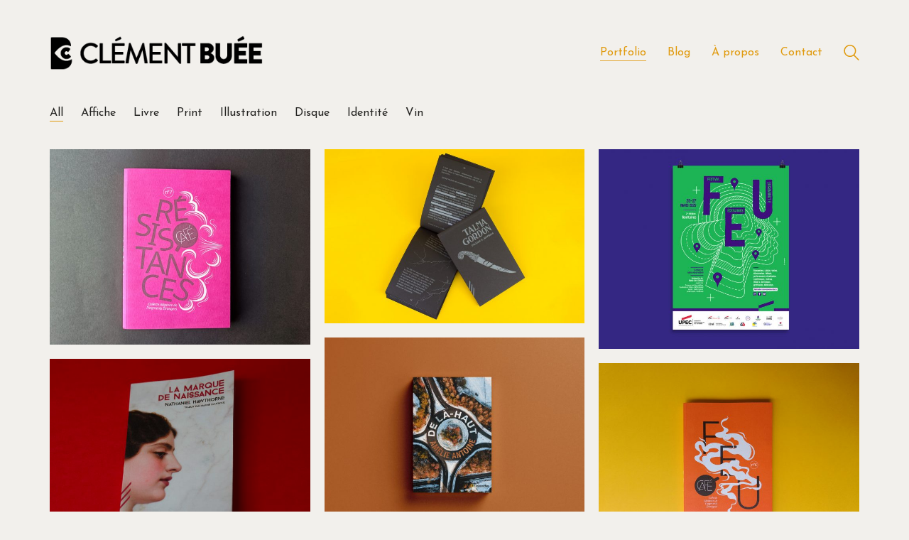

--- FILE ---
content_type: text/html; charset=UTF-8
request_url: https://www.clementbuee.fr/
body_size: 57871
content:
<!DOCTYPE html>

<html class="no-js" lang="fr-FR">
<head>
    <meta charset="UTF-8">
    <meta name="viewport" content="width=device-width, initial-scale=1.0">

	<title>Clément Buée | Graphisme social et culturel</title>
<link rel="preconnect" href="https://fonts.googleapis.com">
<link rel="preconnect" href="https://fonts.gstatic.com" crossorigin>
<link rel="preload" href="https://fonts.gstatic.com/s/josefinsans/v32/Qw3PZQNVED7rKGKxtqIqX5E-AVSJrOCfjY46_DjQbMZhKSbpUVzEEQ.woff" as="font" type="font/woff" crossorigin>
<meta name='robots' content='max-image-preview:large' />
<link rel='dns-prefetch' href='//www.clementbuee.fr' />
<link rel='dns-prefetch' href='//fonts.googleapis.com' />
<link rel="alternate" type="application/rss+xml" title="Clément Buée | Graphisme social et culturel &raquo; Flux" href="https://www.clementbuee.fr/feed/" />
<link rel="alternate" type="application/rss+xml" title="Clément Buée | Graphisme social et culturel &raquo; Flux des commentaires" href="https://www.clementbuee.fr/comments/feed/" />
    <meta property="og:type" content="article">
    <meta property="og:title" content="Accueil">
    <meta property="og:url" content="https://www.clementbuee.fr/">
    <meta property="og:site_name" content="Clément Buée | Graphisme social et culturel">

	
			<!-- This site uses the Google Analytics by ExactMetrics plugin v7.25.0 - Using Analytics tracking - https://www.exactmetrics.com/ -->
		<!-- Note: ExactMetrics is not currently configured on this site. The site owner needs to authenticate with Google Analytics in the ExactMetrics settings panel. -->
					<!-- No tracking code set -->
				<!-- / Google Analytics by ExactMetrics -->
		<script type="text/javascript">
/* <![CDATA[ */
window._wpemojiSettings = {"baseUrl":"https:\/\/s.w.org\/images\/core\/emoji\/14.0.0\/72x72\/","ext":".png","svgUrl":"https:\/\/s.w.org\/images\/core\/emoji\/14.0.0\/svg\/","svgExt":".svg","source":{"concatemoji":"https:\/\/www.clementbuee.fr\/wp-includes\/js\/wp-emoji-release.min.js?ver=6.4.7"}};
/*! This file is auto-generated */
!function(i,n){var o,s,e;function c(e){try{var t={supportTests:e,timestamp:(new Date).valueOf()};sessionStorage.setItem(o,JSON.stringify(t))}catch(e){}}function p(e,t,n){e.clearRect(0,0,e.canvas.width,e.canvas.height),e.fillText(t,0,0);var t=new Uint32Array(e.getImageData(0,0,e.canvas.width,e.canvas.height).data),r=(e.clearRect(0,0,e.canvas.width,e.canvas.height),e.fillText(n,0,0),new Uint32Array(e.getImageData(0,0,e.canvas.width,e.canvas.height).data));return t.every(function(e,t){return e===r[t]})}function u(e,t,n){switch(t){case"flag":return n(e,"\ud83c\udff3\ufe0f\u200d\u26a7\ufe0f","\ud83c\udff3\ufe0f\u200b\u26a7\ufe0f")?!1:!n(e,"\ud83c\uddfa\ud83c\uddf3","\ud83c\uddfa\u200b\ud83c\uddf3")&&!n(e,"\ud83c\udff4\udb40\udc67\udb40\udc62\udb40\udc65\udb40\udc6e\udb40\udc67\udb40\udc7f","\ud83c\udff4\u200b\udb40\udc67\u200b\udb40\udc62\u200b\udb40\udc65\u200b\udb40\udc6e\u200b\udb40\udc67\u200b\udb40\udc7f");case"emoji":return!n(e,"\ud83e\udef1\ud83c\udffb\u200d\ud83e\udef2\ud83c\udfff","\ud83e\udef1\ud83c\udffb\u200b\ud83e\udef2\ud83c\udfff")}return!1}function f(e,t,n){var r="undefined"!=typeof WorkerGlobalScope&&self instanceof WorkerGlobalScope?new OffscreenCanvas(300,150):i.createElement("canvas"),a=r.getContext("2d",{willReadFrequently:!0}),o=(a.textBaseline="top",a.font="600 32px Arial",{});return e.forEach(function(e){o[e]=t(a,e,n)}),o}function t(e){var t=i.createElement("script");t.src=e,t.defer=!0,i.head.appendChild(t)}"undefined"!=typeof Promise&&(o="wpEmojiSettingsSupports",s=["flag","emoji"],n.supports={everything:!0,everythingExceptFlag:!0},e=new Promise(function(e){i.addEventListener("DOMContentLoaded",e,{once:!0})}),new Promise(function(t){var n=function(){try{var e=JSON.parse(sessionStorage.getItem(o));if("object"==typeof e&&"number"==typeof e.timestamp&&(new Date).valueOf()<e.timestamp+604800&&"object"==typeof e.supportTests)return e.supportTests}catch(e){}return null}();if(!n){if("undefined"!=typeof Worker&&"undefined"!=typeof OffscreenCanvas&&"undefined"!=typeof URL&&URL.createObjectURL&&"undefined"!=typeof Blob)try{var e="postMessage("+f.toString()+"("+[JSON.stringify(s),u.toString(),p.toString()].join(",")+"));",r=new Blob([e],{type:"text/javascript"}),a=new Worker(URL.createObjectURL(r),{name:"wpTestEmojiSupports"});return void(a.onmessage=function(e){c(n=e.data),a.terminate(),t(n)})}catch(e){}c(n=f(s,u,p))}t(n)}).then(function(e){for(var t in e)n.supports[t]=e[t],n.supports.everything=n.supports.everything&&n.supports[t],"flag"!==t&&(n.supports.everythingExceptFlag=n.supports.everythingExceptFlag&&n.supports[t]);n.supports.everythingExceptFlag=n.supports.everythingExceptFlag&&!n.supports.flag,n.DOMReady=!1,n.readyCallback=function(){n.DOMReady=!0}}).then(function(){return e}).then(function(){var e;n.supports.everything||(n.readyCallback(),(e=n.source||{}).concatemoji?t(e.concatemoji):e.wpemoji&&e.twemoji&&(t(e.twemoji),t(e.wpemoji)))}))}((window,document),window._wpemojiSettings);
/* ]]> */
</script>

<style id='wp-emoji-styles-inline-css'>

	img.wp-smiley, img.emoji {
		display: inline !important;
		border: none !important;
		box-shadow: none !important;
		height: 1em !important;
		width: 1em !important;
		margin: 0 0.07em !important;
		vertical-align: -0.1em !important;
		background: none !important;
		padding: 0 !important;
	}
</style>
<link rel='stylesheet' id='wp-block-library-css' href='https://www.clementbuee.fr/wp-content/plugins/gutenberg/build/block-library/style.css?ver=18.0.0' media='all' />
<style id='classic-theme-styles-inline-css'>
/*! This file is auto-generated */
.wp-block-button__link{color:#fff;background-color:#32373c;border-radius:9999px;box-shadow:none;text-decoration:none;padding:calc(.667em + 2px) calc(1.333em + 2px);font-size:1.125em}.wp-block-file__button{background:#32373c;color:#fff;text-decoration:none}
</style>
<link rel='stylesheet' id='contact-form-7-css' href='https://www.clementbuee.fr/wp-content/plugins/contact-form-7/includes/css/styles.css?ver=5.9.3' media='all' />
<style id='global-styles-inline-css'>
body{--wp--preset--color--black: #000000;--wp--preset--color--cyan-bluish-gray: #abb8c3;--wp--preset--color--white: #ffffff;--wp--preset--color--pale-pink: #f78da7;--wp--preset--color--vivid-red: #cf2e2e;--wp--preset--color--luminous-vivid-orange: #ff6900;--wp--preset--color--luminous-vivid-amber: #fcb900;--wp--preset--color--light-green-cyan: #7bdcb5;--wp--preset--color--vivid-green-cyan: #00d084;--wp--preset--color--pale-cyan-blue: #8ed1fc;--wp--preset--color--vivid-cyan-blue: #0693e3;--wp--preset--color--vivid-purple: #9b51e0;--wp--preset--gradient--vivid-cyan-blue-to-vivid-purple: linear-gradient(135deg,rgba(6,147,227,1) 0%,rgb(155,81,224) 100%);--wp--preset--gradient--light-green-cyan-to-vivid-green-cyan: linear-gradient(135deg,rgb(122,220,180) 0%,rgb(0,208,130) 100%);--wp--preset--gradient--luminous-vivid-amber-to-luminous-vivid-orange: linear-gradient(135deg,rgba(252,185,0,1) 0%,rgba(255,105,0,1) 100%);--wp--preset--gradient--luminous-vivid-orange-to-vivid-red: linear-gradient(135deg,rgba(255,105,0,1) 0%,rgb(207,46,46) 100%);--wp--preset--gradient--very-light-gray-to-cyan-bluish-gray: linear-gradient(135deg,rgb(238,238,238) 0%,rgb(169,184,195) 100%);--wp--preset--gradient--cool-to-warm-spectrum: linear-gradient(135deg,rgb(74,234,220) 0%,rgb(151,120,209) 20%,rgb(207,42,186) 40%,rgb(238,44,130) 60%,rgb(251,105,98) 80%,rgb(254,248,76) 100%);--wp--preset--gradient--blush-light-purple: linear-gradient(135deg,rgb(255,206,236) 0%,rgb(152,150,240) 100%);--wp--preset--gradient--blush-bordeaux: linear-gradient(135deg,rgb(254,205,165) 0%,rgb(254,45,45) 50%,rgb(107,0,62) 100%);--wp--preset--gradient--luminous-dusk: linear-gradient(135deg,rgb(255,203,112) 0%,rgb(199,81,192) 50%,rgb(65,88,208) 100%);--wp--preset--gradient--pale-ocean: linear-gradient(135deg,rgb(255,245,203) 0%,rgb(182,227,212) 50%,rgb(51,167,181) 100%);--wp--preset--gradient--electric-grass: linear-gradient(135deg,rgb(202,248,128) 0%,rgb(113,206,126) 100%);--wp--preset--gradient--midnight: linear-gradient(135deg,rgb(2,3,129) 0%,rgb(40,116,252) 100%);--wp--preset--font-size--small: 13px;--wp--preset--font-size--medium: 20px;--wp--preset--font-size--large: 36px;--wp--preset--font-size--x-large: 42px;--wp--preset--spacing--20: 0.44rem;--wp--preset--spacing--30: 0.67rem;--wp--preset--spacing--40: 1rem;--wp--preset--spacing--50: 1.5rem;--wp--preset--spacing--60: 2.25rem;--wp--preset--spacing--70: 3.38rem;--wp--preset--spacing--80: 5.06rem;--wp--preset--shadow--natural: 6px 6px 9px rgba(0, 0, 0, 0.2);--wp--preset--shadow--deep: 12px 12px 50px rgba(0, 0, 0, 0.4);--wp--preset--shadow--sharp: 6px 6px 0px rgba(0, 0, 0, 0.2);--wp--preset--shadow--outlined: 6px 6px 0px -3px rgba(255, 255, 255, 1), 6px 6px rgba(0, 0, 0, 1);--wp--preset--shadow--crisp: 6px 6px 0px rgba(0, 0, 0, 1);}:where(.is-layout-flex){gap: 0.5em;}:where(.is-layout-grid){gap: 0.5em;}body .is-layout-flow > .alignleft{float: left;margin-inline-start: 0;margin-inline-end: 2em;}body .is-layout-flow > .alignright{float: right;margin-inline-start: 2em;margin-inline-end: 0;}body .is-layout-flow > .aligncenter{margin-left: auto !important;margin-right: auto !important;}body .is-layout-constrained > .alignleft{float: left;margin-inline-start: 0;margin-inline-end: 2em;}body .is-layout-constrained > .alignright{float: right;margin-inline-start: 2em;margin-inline-end: 0;}body .is-layout-constrained > .aligncenter{margin-left: auto !important;margin-right: auto !important;}body .is-layout-constrained > :where(:not(.alignleft):not(.alignright):not(.alignfull)){max-width: var(--wp--style--global--content-size);margin-left: auto !important;margin-right: auto !important;}body .is-layout-constrained > .alignwide{max-width: var(--wp--style--global--wide-size);}body .is-layout-flex{display: flex;}body .is-layout-flex{flex-wrap: wrap;align-items: center;}body .is-layout-flex > *{margin: 0;}body .is-layout-grid{display: grid;}body .is-layout-grid > *{margin: 0;}:where(.wp-block-columns.is-layout-flex){gap: 2em;}:where(.wp-block-columns.is-layout-grid){gap: 2em;}:where(.wp-block-post-template.is-layout-flex){gap: 1.25em;}:where(.wp-block-post-template.is-layout-grid){gap: 1.25em;}.has-black-color{color: var(--wp--preset--color--black) !important;}.has-cyan-bluish-gray-color{color: var(--wp--preset--color--cyan-bluish-gray) !important;}.has-white-color{color: var(--wp--preset--color--white) !important;}.has-pale-pink-color{color: var(--wp--preset--color--pale-pink) !important;}.has-vivid-red-color{color: var(--wp--preset--color--vivid-red) !important;}.has-luminous-vivid-orange-color{color: var(--wp--preset--color--luminous-vivid-orange) !important;}.has-luminous-vivid-amber-color{color: var(--wp--preset--color--luminous-vivid-amber) !important;}.has-light-green-cyan-color{color: var(--wp--preset--color--light-green-cyan) !important;}.has-vivid-green-cyan-color{color: var(--wp--preset--color--vivid-green-cyan) !important;}.has-pale-cyan-blue-color{color: var(--wp--preset--color--pale-cyan-blue) !important;}.has-vivid-cyan-blue-color{color: var(--wp--preset--color--vivid-cyan-blue) !important;}.has-vivid-purple-color{color: var(--wp--preset--color--vivid-purple) !important;}.has-black-background-color{background-color: var(--wp--preset--color--black) !important;}.has-cyan-bluish-gray-background-color{background-color: var(--wp--preset--color--cyan-bluish-gray) !important;}.has-white-background-color{background-color: var(--wp--preset--color--white) !important;}.has-pale-pink-background-color{background-color: var(--wp--preset--color--pale-pink) !important;}.has-vivid-red-background-color{background-color: var(--wp--preset--color--vivid-red) !important;}.has-luminous-vivid-orange-background-color{background-color: var(--wp--preset--color--luminous-vivid-orange) !important;}.has-luminous-vivid-amber-background-color{background-color: var(--wp--preset--color--luminous-vivid-amber) !important;}.has-light-green-cyan-background-color{background-color: var(--wp--preset--color--light-green-cyan) !important;}.has-vivid-green-cyan-background-color{background-color: var(--wp--preset--color--vivid-green-cyan) !important;}.has-pale-cyan-blue-background-color{background-color: var(--wp--preset--color--pale-cyan-blue) !important;}.has-vivid-cyan-blue-background-color{background-color: var(--wp--preset--color--vivid-cyan-blue) !important;}.has-vivid-purple-background-color{background-color: var(--wp--preset--color--vivid-purple) !important;}.has-black-border-color{border-color: var(--wp--preset--color--black) !important;}.has-cyan-bluish-gray-border-color{border-color: var(--wp--preset--color--cyan-bluish-gray) !important;}.has-white-border-color{border-color: var(--wp--preset--color--white) !important;}.has-pale-pink-border-color{border-color: var(--wp--preset--color--pale-pink) !important;}.has-vivid-red-border-color{border-color: var(--wp--preset--color--vivid-red) !important;}.has-luminous-vivid-orange-border-color{border-color: var(--wp--preset--color--luminous-vivid-orange) !important;}.has-luminous-vivid-amber-border-color{border-color: var(--wp--preset--color--luminous-vivid-amber) !important;}.has-light-green-cyan-border-color{border-color: var(--wp--preset--color--light-green-cyan) !important;}.has-vivid-green-cyan-border-color{border-color: var(--wp--preset--color--vivid-green-cyan) !important;}.has-pale-cyan-blue-border-color{border-color: var(--wp--preset--color--pale-cyan-blue) !important;}.has-vivid-cyan-blue-border-color{border-color: var(--wp--preset--color--vivid-cyan-blue) !important;}.has-vivid-purple-border-color{border-color: var(--wp--preset--color--vivid-purple) !important;}.has-vivid-cyan-blue-to-vivid-purple-gradient-background{background: var(--wp--preset--gradient--vivid-cyan-blue-to-vivid-purple) !important;}.has-light-green-cyan-to-vivid-green-cyan-gradient-background{background: var(--wp--preset--gradient--light-green-cyan-to-vivid-green-cyan) !important;}.has-luminous-vivid-amber-to-luminous-vivid-orange-gradient-background{background: var(--wp--preset--gradient--luminous-vivid-amber-to-luminous-vivid-orange) !important;}.has-luminous-vivid-orange-to-vivid-red-gradient-background{background: var(--wp--preset--gradient--luminous-vivid-orange-to-vivid-red) !important;}.has-very-light-gray-to-cyan-bluish-gray-gradient-background{background: var(--wp--preset--gradient--very-light-gray-to-cyan-bluish-gray) !important;}.has-cool-to-warm-spectrum-gradient-background{background: var(--wp--preset--gradient--cool-to-warm-spectrum) !important;}.has-blush-light-purple-gradient-background{background: var(--wp--preset--gradient--blush-light-purple) !important;}.has-blush-bordeaux-gradient-background{background: var(--wp--preset--gradient--blush-bordeaux) !important;}.has-luminous-dusk-gradient-background{background: var(--wp--preset--gradient--luminous-dusk) !important;}.has-pale-ocean-gradient-background{background: var(--wp--preset--gradient--pale-ocean) !important;}.has-electric-grass-gradient-background{background: var(--wp--preset--gradient--electric-grass) !important;}.has-midnight-gradient-background{background: var(--wp--preset--gradient--midnight) !important;}.has-small-font-size{font-size: var(--wp--preset--font-size--small) !important;}.has-medium-font-size{font-size: var(--wp--preset--font-size--medium) !important;}.has-large-font-size{font-size: var(--wp--preset--font-size--large) !important;}.has-x-large-font-size{font-size: var(--wp--preset--font-size--x-large) !important;}
:where(.wp-block-columns.is-layout-flex){gap: 2em;}:where(.wp-block-columns.is-layout-grid){gap: 2em;}
.wp-block-pullquote{font-size: 1.5em;line-height: 1.6;}
.wp-block-navigation a:where(:not(.wp-element-button)){color: inherit;}
:where(.wp-block-post-template.is-layout-flex){gap: 1.25em;}:where(.wp-block-post-template.is-layout-grid){gap: 1.25em;}
.portfolio-root-categories {
    justify-content: center;
}
</style>
<link rel='stylesheet' id='organic-widgets-css' href='https://www.clementbuee.fr/wp-content/plugins/organic-customizer-widgets/public/css/organic-widgets-public.css?ver=1.4.17' media='all' />
<link rel='stylesheet' id='dashicons-css' href='https://www.clementbuee.fr/wp-includes/css/dashicons.min.css?ver=6.4.7' media='all' />
<link rel='stylesheet' id='organic-widgets-fontawesome-css' href='https://www.clementbuee.fr/wp-content/plugins/organic-customizer-widgets/public/css/font-awesome.css?ver=6.4.7' media='all' />
<link rel='stylesheet' id='kalium-bootstrap-css-css' href='https://www.clementbuee.fr/wp-content/themes/kalium/assets/css/bootstrap.min.css?ver=3.10.001' media='all' />
<link rel='stylesheet' id='kalium-theme-base-css-css' href='https://www.clementbuee.fr/wp-content/themes/kalium/assets/css/base.min.css?ver=3.10.001' media='all' />
<link rel='stylesheet' id='kalium-theme-style-new-css-css' href='https://www.clementbuee.fr/wp-content/themes/kalium/assets/css/new/style.min.css?ver=3.10.001' media='all' />
<link rel='stylesheet' id='kalium-theme-other-css-css' href='https://www.clementbuee.fr/wp-content/themes/kalium/assets/css/other.min.css?ver=3.10.001' media='all' />
<link rel='stylesheet' id='kalium-theme-portfolio-css-css' href='https://www.clementbuee.fr/wp-content/themes/kalium/assets/css/portfolio.min.css?ver=3.10.001' media='all' />
<link rel='stylesheet' id='kalium-style-css-css' href='https://www.clementbuee.fr/wp-content/themes/kalium/style.css?ver=3.10.001' media='all' />
<link rel='stylesheet' id='custom-skin-css' href='https://www.clementbuee.fr/wp-content/themes/kalium/assets/css/custom-skin.css?ver=297e8cf20715b8ad05c77f2f481ae2ea' media='all' />
<link rel='stylesheet' id='typolab-josefin-sans-font-1-css' href='https://fonts.googleapis.com/css2?family=Josefin+Sans&#038;display=swap&#038;ver=3.10' media='all' />
    <script type="text/javascript">
		var ajaxurl = ajaxurl || 'https://www.clementbuee.fr/wp-admin/admin-ajax.php';
		    </script>
	
<style data-base-selectors>body{font-family:"Josefin Sans";font-style:normal;font-weight:normal}</style><script type="text/javascript" src="https://www.clementbuee.fr/wp-includes/js/jquery/jquery.min.js?ver=3.7.1" id="jquery-core-js"></script>
<script type="text/javascript" src="https://www.clementbuee.fr/wp-includes/js/jquery/jquery-migrate.min.js?ver=3.4.1" id="jquery-migrate-js"></script>
<script type="text/javascript" src="https://www.clementbuee.fr/wp-content/plugins/organic-customizer-widgets/public/js/organic-widgets-public.js?ver=1.4.17" id="organic-widgets-js"></script>
<script type="text/javascript" src="https://www.clementbuee.fr/wp-content/plugins/organic-customizer-widgets/public/js/jquery.backgroundbrightness.js?ver=6.4.7" id="organic-widgets-backgroundimagebrightness-js-js"></script>
<link rel="https://api.w.org/" href="https://www.clementbuee.fr/wp-json/" /><link rel="alternate" type="application/json" href="https://www.clementbuee.fr/wp-json/wp/v2/pages/1346" /><link rel="EditURI" type="application/rsd+xml" title="RSD" href="https://www.clementbuee.fr/xmlrpc.php?rsd" />
<meta name="generator" content="WordPress 6.4.7" />
<link rel="canonical" href="https://www.clementbuee.fr/" />
<link rel='shortlink' href='https://www.clementbuee.fr/' />
<link rel="alternate" type="application/json+oembed" href="https://www.clementbuee.fr/wp-json/oembed/1.0/embed?url=https%3A%2F%2Fwww.clementbuee.fr%2F" />
<link rel="alternate" type="text/xml+oembed" href="https://www.clementbuee.fr/wp-json/oembed/1.0/embed?url=https%3A%2F%2Fwww.clementbuee.fr%2F&#038;format=xml" />
<link rel="apple-touch-icon" sizes="180x180" href="/wp-content/uploads/fbrfg/apple-touch-icon.png?v=YAmqbBNwG6">
<link rel="icon" type="image/png" sizes="32x32" href="/wp-content/uploads/fbrfg/favicon-32x32.png?v=YAmqbBNwG6">
<link rel="icon" type="image/png" sizes="16x16" href="/wp-content/uploads/fbrfg/favicon-16x16.png?v=YAmqbBNwG6">
<link rel="manifest" href="/wp-content/uploads/fbrfg/site.webmanifest?v=YAmqbBNwG6">
<link rel="mask-icon" href="/wp-content/uploads/fbrfg/safari-pinned-tab.svg?v=YAmqbBNwG6" color="#5bbad5">
<link rel="shortcut icon" href="/wp-content/uploads/fbrfg/favicon.ico?v=YAmqbBNwG6">
<meta name="msapplication-TileColor" content="#2d89ef">
<meta name="msapplication-TileImage" content="/wp-content/uploads/fbrfg/mstile-144x144.png?v=YAmqbBNwG6">
<meta name="msapplication-config" content="/wp-content/uploads/fbrfg/browserconfig.xml?v=YAmqbBNwG6">
<meta name="theme-color" content="#ffffff"><script>var mobile_menu_breakpoint = 768;</script><style data-appended-custom-css="true">@media screen and (min-width:769px) { .mobile-menu-wrapper,.mobile-menu-overlay,.header-block__item--mobile-menu-toggle {display: none;} }</style><style data-appended-custom-css="true">@media screen and (max-width:768px) { .header-block__item--standard-menu-container {display: none;} }</style><link rel="icon" href="https://www.clementbuee.fr/wp-content/uploads/2016/08/cropped-favicon-cb-2019-1000-32x32.png" sizes="32x32" />
<link rel="icon" href="https://www.clementbuee.fr/wp-content/uploads/2016/08/cropped-favicon-cb-2019-1000-192x192.png" sizes="192x192" />
<link rel="apple-touch-icon" href="https://www.clementbuee.fr/wp-content/uploads/2016/08/cropped-favicon-cb-2019-1000-180x180.png" />
<meta name="msapplication-TileImage" content="https://www.clementbuee.fr/wp-content/uploads/2016/08/cropped-favicon-cb-2019-1000-270x270.png" />
<style type="text/css">/** Mega Menu CSS: fs **/</style>
</head>
<body class="home page-template page-template-portfolio page-template-portfolio-php page page-id-1346">

<div class="mobile-menu-wrapper mobile-menu-slide">

    <div class="mobile-menu-container">

		<ul id="menu-miracle" class="menu"><li id="menu-item-3427" class="menu-item menu-item-type-custom menu-item-object-custom current-menu-item current_page_item menu-item-home menu-item-has-children menu-item-3427"><a href="http://www.clementbuee.fr" aria-current="page">Portfolio</a>
<ul class="sub-menu">
	<li id="menu-item-3421" class="menu-item menu-item-type-taxonomy menu-item-object-portfolio_category menu-item-3421"><a href="https://www.clementbuee.fr/portfolio-category/affiche/">Affiche</a></li>
	<li id="menu-item-3420" class="menu-item menu-item-type-taxonomy menu-item-object-portfolio_category menu-item-3420"><a href="https://www.clementbuee.fr/portfolio-category/livre/">Livre</a></li>
	<li id="menu-item-3423" class="menu-item menu-item-type-taxonomy menu-item-object-portfolio_category menu-item-3423"><a href="https://www.clementbuee.fr/portfolio-category/print/">Print</a></li>
	<li id="menu-item-3422" class="menu-item menu-item-type-taxonomy menu-item-object-portfolio_category menu-item-3422"><a href="https://www.clementbuee.fr/portfolio-category/illustration/">Illustration</a></li>
	<li id="menu-item-3424" class="menu-item menu-item-type-taxonomy menu-item-object-portfolio_category menu-item-3424"><a href="https://www.clementbuee.fr/portfolio-category/disque/">Disque</a></li>
	<li id="menu-item-3425" class="menu-item menu-item-type-taxonomy menu-item-object-portfolio_category menu-item-3425"><a href="https://www.clementbuee.fr/portfolio-category/identite/">Identité</a></li>
	<li id="menu-item-3426" class="menu-item menu-item-type-taxonomy menu-item-object-portfolio_category menu-item-3426"><a href="https://www.clementbuee.fr/portfolio-category/vin/">Vin</a></li>
</ul>
</li>
<li id="menu-item-241" class="menu-item menu-item-type-post_type menu-item-object-page menu-item-241"><a href="https://www.clementbuee.fr/blog-2/">Blog</a></li>
<li id="menu-item-82" class="menu-item menu-item-type-post_type menu-item-object-page menu-item-82"><a href="https://www.clementbuee.fr/a-propos/">À propos</a></li>
<li id="menu-item-71" class="menu-item menu-item-type-post_type menu-item-object-page menu-item-71"><a href="https://www.clementbuee.fr/contact-2/">Contact</a></li>
</ul>
		            <form role="search" method="get" class="search-form" action="https://www.clementbuee.fr/">
                <input type="search" class="search-field" placeholder="Search site..." value="" name="s" id="search_mobile_inp"/>

                <label for="search_mobile_inp">
                    <i class="fa fa-search"></i>
                </label>

                <input type="submit" class="search-submit" value="Go"/>
            </form>
		
		
		
    </div>

</div>

<div class="mobile-menu-overlay"></div>
<div class="wrapper" id="main-wrapper">

	    <header class="site-header main-header menu-type-custom-header is-sticky">

		<div class="header-block">

	
	<div class="header-block__row-container container">

		<div class="header-block__row header-block__row--main">
			        <div class="header-block__column header-block__logo header-block--auto-grow">
			<style data-appended-custom-css="true">.logo-image {width:300px;height:49px;}</style>    <a href="https://www.clementbuee.fr" class="header-logo logo-image">
		            <img src="https://www.clementbuee.fr/wp-content/uploads/2023/09/logo-cb-full.png" class="main-logo" width="300" height="49" alt="Clément Buée | Graphisme social et culturel"/>
		    </a>
        </div>
		        <div class="header-block__column header-block--content-right header-block--align-right">

            <div class="header-block__items-row">
				<div class="header-block__item header-block__item--type-menu-8 header-block__item--standard-menu-container"><div class="standard-menu-container menu-skin-main"><nav class="nav-container-8"><ul id="menu-miracle-1" class="menu"><li class="menu-item menu-item-type-custom menu-item-object-custom current-menu-item current_page_item menu-item-home menu-item-has-children menu-item-3427"><a href="http://www.clementbuee.fr" aria-current="page"><span>Portfolio</span></a>
<ul class="sub-menu">
	<li class="menu-item menu-item-type-taxonomy menu-item-object-portfolio_category menu-item-3421"><a href="https://www.clementbuee.fr/portfolio-category/affiche/"><span>Affiche</span></a></li>
	<li class="menu-item menu-item-type-taxonomy menu-item-object-portfolio_category menu-item-3420"><a href="https://www.clementbuee.fr/portfolio-category/livre/"><span>Livre</span></a></li>
	<li class="menu-item menu-item-type-taxonomy menu-item-object-portfolio_category menu-item-3423"><a href="https://www.clementbuee.fr/portfolio-category/print/"><span>Print</span></a></li>
	<li class="menu-item menu-item-type-taxonomy menu-item-object-portfolio_category menu-item-3422"><a href="https://www.clementbuee.fr/portfolio-category/illustration/"><span>Illustration</span></a></li>
	<li class="menu-item menu-item-type-taxonomy menu-item-object-portfolio_category menu-item-3424"><a href="https://www.clementbuee.fr/portfolio-category/disque/"><span>Disque</span></a></li>
	<li class="menu-item menu-item-type-taxonomy menu-item-object-portfolio_category menu-item-3425"><a href="https://www.clementbuee.fr/portfolio-category/identite/"><span>Identité</span></a></li>
	<li class="menu-item menu-item-type-taxonomy menu-item-object-portfolio_category menu-item-3426"><a href="https://www.clementbuee.fr/portfolio-category/vin/"><span>Vin</span></a></li>
</ul>
</li>
<li class="menu-item menu-item-type-post_type menu-item-object-page menu-item-241"><a href="https://www.clementbuee.fr/blog-2/"><span>Blog</span></a></li>
<li class="menu-item menu-item-type-post_type menu-item-object-page menu-item-82"><a href="https://www.clementbuee.fr/a-propos/"><span>À propos</span></a></li>
<li class="menu-item menu-item-type-post_type menu-item-object-page menu-item-71"><a href="https://www.clementbuee.fr/contact-2/"><span>Contact</span></a></li>
</ul></nav></div></div><div class="header-block__item header-block__item--type-menu-8 header-block__item--mobile-menu-toggle"><a href="#" class="toggle-bars menu-skin-main" aria-label="Toggle navigation" data-action="mobile-menu">        <span class="toggle-bars__column">
            <span class="toggle-bars__bar-lines">
                <span class="toggle-bars__bar-line toggle-bars__bar-line--top"></span>
                <span class="toggle-bars__bar-line toggle-bars__bar-line--middle"></span>
                <span class="toggle-bars__bar-line toggle-bars__bar-line--bottom"></span>
            </span>
        </span>
		</a></div><div class="header-block__item header-block__item--type-search-field">        <div class="header-search-input menu-skin-main">
            <form role="search" method="get" action="https://www.clementbuee.fr/">
                <div class="search-field">
                    <span>Search site...</span>
                    <input type="search" value="" autocomplete="off" name="s"/>
                </div>

                <div class="search-icon">
                    <a href="#" data-animation="scale" aria-label="Search site">
						<?xml version="1.0" encoding="utf-8"?>
<!-- Generator: Adobe Illustrator 19.2.1, SVG Export Plug-In . SVG Version: 6.00 Build 0)  -->
<svg height="24" width="24" version="1.1" xmlns="http://www.w3.org/2000/svg" xmlns:xlink="http://www.w3.org/1999/xlink" x="0px" y="0px"
	 viewBox="0 0 1417.3 1417.3" style="enable-background:new 0 0 1417.3 1417.3;" xml:space="preserve">
<style type="text/css">
	.st0{display:none;}
	.st1{display:inline;}
</style>
<g id="search-one">
	<path d="M976.2,925.2c90.6-98.1,147.1-229.4,147.1-374.1C1123.4,247.7,876.5,0,572.2,0S21.1,247.7,21.1,551.1
		s246.9,551.1,551.1,551.1c123.9,0,237.7-40.7,330-109.7l409.8,409.8c10,10,22.4,15,34.9,15s25.8-5,34.9-15
		c19.1-19.1,19.1-50.7,0-70.7L976.2,925.2z M120.8,551.1c0-248.6,202-451.4,451.4-451.4c248.6,0,451.4,202,451.4,451.4
		s-202,451.4-451.4,451.4S120.8,799.7,120.8,551.1z"/>
</g>
<g id="search-two" class="st0">
	<path class="st1" d="M976.2,925.2c90.6-98.1,147.1-229.4,147.1-374.1C1123.4,247.7,876.5,0,572.2,0S21.1,247.7,21.1,551.1
		s246.9,551.1,551.1,551.1c123.9,0,237.7-40.7,330-109.7l409.8,409.8c10,10,22.4,15,34.9,15s25.8-5,34.9-15
		c19.1-19.1,19.1-50.7,0-70.7L976.2,925.2z"/>
</g>
</svg>
                    </a>
                </div>

				            </form>

        </div>
		</div>            </div>

        </div>
				</div>

	</div>

	
</div>

    </header>

<style data-appended-custom-css="true">.page-container > .row {margin: 0 -10px}</style><style data-appended-custom-css="true">.portfolio-holder.portfolio-loop-custom-item-spacing .type-portfolio[data-portfolio-item-id] {padding: 10px;}</style><style data-appended-custom-css="true">.portfolio-holder .portfolio-item.masonry-portfolio-item.has-post-thumbnail .masonry-box .masonry-thumb {margin: 10px;}</style><div id="portfolio-1-container" class="portfolio-container-and-title portfolio-loop-layout-type-2 container">
	
	<div class="portfolio-title-holder portfolio-title-holder--update-category-descriptions">
	
	    <div class="pt-column pt-filters">
        <div class="product-filter">
            <ul class="portfolio-root-categories">
				                    <li class="portfolio-category-all active">
                        <a href="https://www.clementbuee.fr/" data-term="*" data-title="Accueil" data-term-description="">All</a>
                    </li>
				
				                    <li class="portfolio-category-item portfolio-category-affiche">
                        <a href="https://www.clementbuee.fr/portfolio-category/affiche/"
                           data-term="affiche"  data-term-description="">Affiche</a>
                    </li>
				                    <li class="portfolio-category-item portfolio-category-livre">
                        <a href="https://www.clementbuee.fr/portfolio-category/livre/"
                           data-term="livre"  data-term-description="">Livre</a>
                    </li>
				                    <li class="portfolio-category-item portfolio-category-print">
                        <a href="https://www.clementbuee.fr/portfolio-category/print/"
                           data-term="print"  data-term-description="">Print</a>
                    </li>
				                    <li class="portfolio-category-item portfolio-category-illustration">
                        <a href="https://www.clementbuee.fr/portfolio-category/illustration/"
                           data-term="illustration"  data-term-description="">Illustration</a>
                    </li>
				                    <li class="portfolio-category-item portfolio-category-disque">
                        <a href="https://www.clementbuee.fr/portfolio-category/disque/"
                           data-term="disque"  data-term-description="">Disque</a>
                    </li>
				                    <li class="portfolio-category-item portfolio-category-identite">
                        <a href="https://www.clementbuee.fr/portfolio-category/identite/"
                           data-term="identite"  data-term-description="">Identité</a>
                    </li>
				                    <li class="portfolio-category-item portfolio-category-vin">
                        <a href="https://www.clementbuee.fr/portfolio-category/vin/"
                           data-term="vin"  data-term-description="">Vin</a>
                    </li>
				            </ul>

			        </div>
    </div>
</div>
	<div class="page-container">
		<div class="row">
			
						
			<div id="portfolio-1" class="portfolio-holder portfolio-type-2 is-masonry-layout sort-by-js portfolio-loop-custom-item-spacing">
				<div class="portfolio-item portfolio-item-type-7 has-padding w4 post-4437 portfolio type-portfolio status-publish has-post-thumbnail hentry portfolio_category-livre" data-portfolio-item-id="4437" data-terms="livre">

	
	
	
    <div class="item-box-container">
        <div class="item-box wow fadeInLab">
            <div class="thumb">
				                    <div class="hover-state padding hover-eff-fade-slide position-bottom-left hover-full hover-style-primary opacity-yes">

						
                        <div class="info">
                            <h3>
                                <a href="https://www.clementbuee.fr/portfolio/revue-cafe-n7-resistances/" class="item-link" aria-label="Revue Café n°7 &#8211; Résistances">
									Revue Café n°7 &#8211; Résistances                                </a>
                            </h3>
							<p class="terms"><a href="https://www.clementbuee.fr/portfolio-category/livre/" data-term="livre">
			Livre		</a></p>                        </div>
                    </div>
				
									                        <a href="https://www.clementbuee.fr/portfolio/revue-cafe-n7-resistances/" class="item-link" aria-label="Revue Café n°7 &#8211; Résistances">
							<span class="image-placeholder" style="padding-bottom:74.96183206%;background-color:#eeeeee"><img width="655" height="491" class="attachment-portfolio-img-3 size-portfolio-img-3 img-4449 lazyload" decoding="async" alt="" data-src="https://www.clementbuee.fr/wp-content/uploads/2025/12/clement-buee-miracle-graphisme-illustration-cafe-revue-7-resistances-2025-2-655x491.jpg" data-srcset="https://www.clementbuee.fr/wp-content/uploads/2025/12/clement-buee-miracle-graphisme-illustration-cafe-revue-7-resistances-2025-2-655x491.jpg 655w, https://www.clementbuee.fr/wp-content/uploads/2025/12/clement-buee-miracle-graphisme-illustration-cafe-revue-7-resistances-2025-2-300x225.jpg 300w, https://www.clementbuee.fr/wp-content/uploads/2025/12/clement-buee-miracle-graphisme-illustration-cafe-revue-7-resistances-2025-2-1024x768.jpg 1024w, https://www.clementbuee.fr/wp-content/uploads/2025/12/clement-buee-miracle-graphisme-illustration-cafe-revue-7-resistances-2025-2-768x576.jpg 768w, https://www.clementbuee.fr/wp-content/uploads/2025/12/clement-buee-miracle-graphisme-illustration-cafe-revue-7-resistances-2025-2-1116x837.jpg 1116w, https://www.clementbuee.fr/wp-content/uploads/2025/12/clement-buee-miracle-graphisme-illustration-cafe-revue-7-resistances-2025-2-806x605.jpg 806w, https://www.clementbuee.fr/wp-content/uploads/2025/12/clement-buee-miracle-graphisme-illustration-cafe-revue-7-resistances-2025-2-558x419.jpg 558w, https://www.clementbuee.fr/wp-content/uploads/2025/12/clement-buee-miracle-graphisme-illustration-cafe-revue-7-resistances-2025-2.jpg 1200w" data-sizes="(max-width: 655px) 100vw, 655px" /></span>                        </a>
									            </div>
        </div>
    </div>

	
</div>
<div class="portfolio-item portfolio-item-type-7 has-padding w4 post-4408 portfolio type-portfolio status-publish has-post-thumbnail hentry portfolio_category-livre" data-portfolio-item-id="4408" data-terms="livre">

	
	
	
    <div class="item-box-container">
        <div class="item-box wow fadeInLab">
            <div class="thumb">
				                    <div class="hover-state padding hover-eff-fade-slide position-bottom-left hover-full hover-style-primary opacity-yes">

						
                        <div class="info">
                            <h3>
                                <a href="https://www.clementbuee.fr/portfolio/talma-gordon-pauline-e-hopkins/" class="item-link" aria-label="Talma Gordon &#8211; Pauline E. Hopkins">
									Talma Gordon &#8211; Pauline E. Hopkins                                </a>
                            </h3>
							<p class="terms"><a href="https://www.clementbuee.fr/portfolio-category/livre/" data-term="livre">
			Livre		</a></p>                        </div>
                    </div>
				
									                        <a href="https://www.clementbuee.fr/portfolio/talma-gordon-pauline-e-hopkins/" class="item-link" aria-label="Talma Gordon &#8211; Pauline E. Hopkins">
							<span class="image-placeholder" style="padding-bottom:66.71755725%;background-color:#eeeeee"><img width="655" height="437" class="attachment-portfolio-img-3 size-portfolio-img-3 img-4417 lazyload" decoding="async" alt="" data-src="https://www.clementbuee.fr/wp-content/uploads/2025/05/TALMA-GORDON-TN-15-bis-655x437.jpg" data-srcset="https://www.clementbuee.fr/wp-content/uploads/2025/05/TALMA-GORDON-TN-15-bis-655x437.jpg 655w, https://www.clementbuee.fr/wp-content/uploads/2025/05/TALMA-GORDON-TN-15-bis-300x200.jpg 300w, https://www.clementbuee.fr/wp-content/uploads/2025/05/TALMA-GORDON-TN-15-bis-1024x683.jpg 1024w, https://www.clementbuee.fr/wp-content/uploads/2025/05/TALMA-GORDON-TN-15-bis-768x512.jpg 768w, https://www.clementbuee.fr/wp-content/uploads/2025/05/TALMA-GORDON-TN-15-bis-1116x744.jpg 1116w, https://www.clementbuee.fr/wp-content/uploads/2025/05/TALMA-GORDON-TN-15-bis-806x537.jpg 806w, https://www.clementbuee.fr/wp-content/uploads/2025/05/TALMA-GORDON-TN-15-bis-558x372.jpg 558w, https://www.clementbuee.fr/wp-content/uploads/2025/05/TALMA-GORDON-TN-15-bis-272x182.jpg 272w, https://www.clementbuee.fr/wp-content/uploads/2025/05/TALMA-GORDON-TN-15-bis.jpg 1200w" data-sizes="(max-width: 655px) 100vw, 655px" /></span>                        </a>
									            </div>
        </div>
    </div>

	
</div>
<div class="portfolio-item portfolio-item-type-7 has-padding w4 post-4399 portfolio type-portfolio status-publish has-post-thumbnail hentry portfolio_category-affiche" data-portfolio-item-id="4399" data-terms="affiche">

	
	
	
    <div class="item-box-container">
        <div class="item-box wow fadeInLab">
            <div class="thumb">
				                    <div class="hover-state padding hover-eff-fade-slide position-bottom-left hover-full hover-style-primary opacity-yes">

						
                        <div class="info">
                            <h3>
                                <a href="https://www.clementbuee.fr/portfolio/festival-ecrivaines-a-luniversite-2025/" class="item-link" aria-label="Festival Écrivaines à l&rsquo;Université 2025">
									Festival Écrivaines à l&rsquo;Université 2025                                </a>
                            </h3>
							<p class="terms"><a href="https://www.clementbuee.fr/portfolio-category/affiche/" data-term="affiche">
			Affiche		</a></p>                        </div>
                    </div>
				
									                        <a href="https://www.clementbuee.fr/portfolio/festival-ecrivaines-a-luniversite-2025/" class="item-link" aria-label="Festival Écrivaines à l&rsquo;Université 2025">
							<span class="image-placeholder" style="padding-bottom:76.64122137%;background-color:#eeeeee"><img width="655" height="502" class="attachment-portfolio-img-3 size-portfolio-img-3 img-4400 lazyload" decoding="async" alt="" data-src="https://www.clementbuee.fr/wp-content/uploads/2025/03/clement-buee-miracle-graphisme-illustration-affiche-festival-ecrivaines-universite-feu-2025-1-655x502.jpg" data-srcset="https://www.clementbuee.fr/wp-content/uploads/2025/03/clement-buee-miracle-graphisme-illustration-affiche-festival-ecrivaines-universite-feu-2025-1-655x502.jpg 655w, https://www.clementbuee.fr/wp-content/uploads/2025/03/clement-buee-miracle-graphisme-illustration-affiche-festival-ecrivaines-universite-feu-2025-1-300x230.jpg 300w, https://www.clementbuee.fr/wp-content/uploads/2025/03/clement-buee-miracle-graphisme-illustration-affiche-festival-ecrivaines-universite-feu-2025-1-1024x785.jpg 1024w, https://www.clementbuee.fr/wp-content/uploads/2025/03/clement-buee-miracle-graphisme-illustration-affiche-festival-ecrivaines-universite-feu-2025-1-768x589.jpg 768w, https://www.clementbuee.fr/wp-content/uploads/2025/03/clement-buee-miracle-graphisme-illustration-affiche-festival-ecrivaines-universite-feu-2025-1-1116x856.jpg 1116w, https://www.clementbuee.fr/wp-content/uploads/2025/03/clement-buee-miracle-graphisme-illustration-affiche-festival-ecrivaines-universite-feu-2025-1-806x618.jpg 806w, https://www.clementbuee.fr/wp-content/uploads/2025/03/clement-buee-miracle-graphisme-illustration-affiche-festival-ecrivaines-universite-feu-2025-1-558x428.jpg 558w, https://www.clementbuee.fr/wp-content/uploads/2025/03/clement-buee-miracle-graphisme-illustration-affiche-festival-ecrivaines-universite-feu-2025-1-1320x1012.jpg 1320w, https://www.clementbuee.fr/wp-content/uploads/2025/03/clement-buee-miracle-graphisme-illustration-affiche-festival-ecrivaines-universite-feu-2025-1.jpg 1500w" data-sizes="(max-width: 655px) 100vw, 655px" /></span>                        </a>
									            </div>
        </div>
    </div>

	
</div>
<div class="portfolio-item portfolio-item-type-7 has-padding w4 post-4387 portfolio type-portfolio status-publish has-post-thumbnail hentry portfolio_category-livre" data-portfolio-item-id="4387" data-terms="livre">

	
	
	
    <div class="item-box-container">
        <div class="item-box wow fadeInLab">
            <div class="thumb">
				                    <div class="hover-state padding hover-eff-fade-slide position-bottom-left hover-full hover-style-primary opacity-yes">

						
                        <div class="info">
                            <h3>
                                <a href="https://www.clementbuee.fr/portfolio/de-la-haut-amelie-antoine/" class="item-link" aria-label="De là-haut &#8211; Amélie Antoine">
									De là-haut &#8211; Amélie Antoine                                </a>
                            </h3>
							<p class="terms"><a href="https://www.clementbuee.fr/portfolio-category/livre/" data-term="livre">
			Livre		</a></p>                        </div>
                    </div>
				
									                        <a href="https://www.clementbuee.fr/portfolio/de-la-haut-amelie-antoine/" class="item-link" aria-label="De là-haut &#8211; Amélie Antoine">
							<span class="image-placeholder" style="padding-bottom:73.89312977%;background-color:#eeeeee"><img width="655" height="484" class="attachment-portfolio-img-3 size-portfolio-img-3 img-4383 lazyload" decoding="async" alt="" data-src="https://www.clementbuee.fr/wp-content/uploads/2025/01/clement-buee-miracle-graphisme-illustration-editions-muscadier-de-la-haut-amelie-antoine-1-655x484.jpg" data-srcset="https://www.clementbuee.fr/wp-content/uploads/2025/01/clement-buee-miracle-graphisme-illustration-editions-muscadier-de-la-haut-amelie-antoine-1-655x484.jpg 655w, https://www.clementbuee.fr/wp-content/uploads/2025/01/clement-buee-miracle-graphisme-illustration-editions-muscadier-de-la-haut-amelie-antoine-1-300x222.jpg 300w, https://www.clementbuee.fr/wp-content/uploads/2025/01/clement-buee-miracle-graphisme-illustration-editions-muscadier-de-la-haut-amelie-antoine-1-1024x757.jpg 1024w, https://www.clementbuee.fr/wp-content/uploads/2025/01/clement-buee-miracle-graphisme-illustration-editions-muscadier-de-la-haut-amelie-antoine-1-768x568.jpg 768w, https://www.clementbuee.fr/wp-content/uploads/2025/01/clement-buee-miracle-graphisme-illustration-editions-muscadier-de-la-haut-amelie-antoine-1-1116x825.jpg 1116w, https://www.clementbuee.fr/wp-content/uploads/2025/01/clement-buee-miracle-graphisme-illustration-editions-muscadier-de-la-haut-amelie-antoine-1-806x596.jpg 806w, https://www.clementbuee.fr/wp-content/uploads/2025/01/clement-buee-miracle-graphisme-illustration-editions-muscadier-de-la-haut-amelie-antoine-1-558x412.jpg 558w, https://www.clementbuee.fr/wp-content/uploads/2025/01/clement-buee-miracle-graphisme-illustration-editions-muscadier-de-la-haut-amelie-antoine-1.jpg 1200w" data-sizes="(max-width: 655px) 100vw, 655px" /></span>                        </a>
									            </div>
        </div>
    </div>

	
</div>
<div class="portfolio-item portfolio-item-type-7 has-padding w4 post-4344 portfolio type-portfolio status-publish has-post-thumbnail hentry portfolio_category-livre" data-portfolio-item-id="4344" data-terms="livre">

	
	
	
    <div class="item-box-container">
        <div class="item-box wow fadeInLab">
            <div class="thumb">
				                    <div class="hover-state padding hover-eff-fade-slide position-bottom-left hover-full hover-style-primary opacity-yes">

						
                        <div class="info">
                            <h3>
                                <a href="https://www.clementbuee.fr/portfolio/la-marque-de-naissance/" class="item-link" aria-label="La Marque de naissance">
									La Marque de naissance                                </a>
                            </h3>
							<p class="terms"><a href="https://www.clementbuee.fr/portfolio-category/livre/" data-term="livre">
			Livre		</a></p>                        </div>
                    </div>
				
									                        <a href="https://www.clementbuee.fr/portfolio/la-marque-de-naissance/" class="item-link" aria-label="La Marque de naissance">
							<span class="image-placeholder" style="padding-bottom:72.36641221%;background-color:#eeeeee"><img width="655" height="474" class="attachment-portfolio-img-3 size-portfolio-img-3 img-4360 lazyload" decoding="async" alt="" data-src="https://www.clementbuee.fr/wp-content/uploads/2024/11/tendance-negative-La-marque-de-naissance-33-655x474.jpg" data-srcset="https://www.clementbuee.fr/wp-content/uploads/2024/11/tendance-negative-La-marque-de-naissance-33-655x474.jpg 655w, https://www.clementbuee.fr/wp-content/uploads/2024/11/tendance-negative-La-marque-de-naissance-33-300x217.jpg 300w, https://www.clementbuee.fr/wp-content/uploads/2024/11/tendance-negative-La-marque-de-naissance-33-1024x741.jpg 1024w, https://www.clementbuee.fr/wp-content/uploads/2024/11/tendance-negative-La-marque-de-naissance-33-768x556.jpg 768w, https://www.clementbuee.fr/wp-content/uploads/2024/11/tendance-negative-La-marque-de-naissance-33-1116x807.jpg 1116w, https://www.clementbuee.fr/wp-content/uploads/2024/11/tendance-negative-La-marque-de-naissance-33-806x583.jpg 806w, https://www.clementbuee.fr/wp-content/uploads/2024/11/tendance-negative-La-marque-de-naissance-33-558x404.jpg 558w, https://www.clementbuee.fr/wp-content/uploads/2024/11/tendance-negative-La-marque-de-naissance-33-1320x955.jpg 1320w, https://www.clementbuee.fr/wp-content/uploads/2024/11/tendance-negative-La-marque-de-naissance-33.jpg 1500w" data-sizes="(max-width: 655px) 100vw, 655px" /></span>                        </a>
									            </div>
        </div>
    </div>

	
</div>
<div class="portfolio-item portfolio-item-type-7 has-padding w4 post-4314 portfolio type-portfolio status-publish has-post-thumbnail hentry portfolio_category-livre" data-portfolio-item-id="4314" data-terms="livre">

	
	
	
    <div class="item-box-container">
        <div class="item-box wow fadeInLab">
            <div class="thumb">
				                    <div class="hover-state padding hover-eff-fade-slide position-bottom-left hover-full hover-style-primary opacity-yes">

						
                        <div class="info">
                            <h3>
                                <a href="https://www.clementbuee.fr/portfolio/revue-cafe-n6-feu/" class="item-link" aria-label="Revue Café n°6 &#8211; Feu">
									Revue Café n°6 &#8211; Feu                                </a>
                            </h3>
							<p class="terms"><a href="https://www.clementbuee.fr/portfolio-category/livre/" data-term="livre">
			Livre		</a></p>                        </div>
                    </div>
				
									                        <a href="https://www.clementbuee.fr/portfolio/revue-cafe-n6-feu/" class="item-link" aria-label="Revue Café n°6 &#8211; Feu">
							<span class="image-placeholder" style="padding-bottom:74.96183206%;background-color:#eeeeee"><img width="655" height="491" class="attachment-portfolio-img-3 size-portfolio-img-3 img-4324 lazyload" decoding="async" alt="" data-src="https://www.clementbuee.fr/wp-content/uploads/2024/10/clement-buee-miracle-graphisme-illustration-cafe-revue-6-feu-2024-1-655x491.jpg" data-srcset="https://www.clementbuee.fr/wp-content/uploads/2024/10/clement-buee-miracle-graphisme-illustration-cafe-revue-6-feu-2024-1-655x491.jpg 655w, https://www.clementbuee.fr/wp-content/uploads/2024/10/clement-buee-miracle-graphisme-illustration-cafe-revue-6-feu-2024-1-300x225.jpg 300w, https://www.clementbuee.fr/wp-content/uploads/2024/10/clement-buee-miracle-graphisme-illustration-cafe-revue-6-feu-2024-1-1024x768.jpg 1024w, https://www.clementbuee.fr/wp-content/uploads/2024/10/clement-buee-miracle-graphisme-illustration-cafe-revue-6-feu-2024-1-768x576.jpg 768w, https://www.clementbuee.fr/wp-content/uploads/2024/10/clement-buee-miracle-graphisme-illustration-cafe-revue-6-feu-2024-1-1116x837.jpg 1116w, https://www.clementbuee.fr/wp-content/uploads/2024/10/clement-buee-miracle-graphisme-illustration-cafe-revue-6-feu-2024-1-806x605.jpg 806w, https://www.clementbuee.fr/wp-content/uploads/2024/10/clement-buee-miracle-graphisme-illustration-cafe-revue-6-feu-2024-1-558x419.jpg 558w, https://www.clementbuee.fr/wp-content/uploads/2024/10/clement-buee-miracle-graphisme-illustration-cafe-revue-6-feu-2024-1.jpg 1200w" data-sizes="(max-width: 655px) 100vw, 655px" /></span>                        </a>
									            </div>
        </div>
    </div>

	
</div>
<div class="portfolio-item portfolio-item-type-7 has-padding w4 post-4286 portfolio type-portfolio status-publish has-post-thumbnail hentry portfolio_category-livre" data-portfolio-item-id="4286" data-terms="livre">

	
	
	
    <div class="item-box-container">
        <div class="item-box wow fadeInLab">
            <div class="thumb">
				                    <div class="hover-state padding hover-eff-fade-slide position-bottom-left hover-full hover-style-primary opacity-yes">

						
                        <div class="info">
                            <h3>
                                <a href="https://www.clementbuee.fr/portfolio/les-mains-de-midas/" class="item-link" aria-label="Les Mains de Midas">
									Les Mains de Midas                                </a>
                            </h3>
							<p class="terms"><a href="https://www.clementbuee.fr/portfolio-category/livre/" data-term="livre">
			Livre		</a></p>                        </div>
                    </div>
				
									                        <a href="https://www.clementbuee.fr/portfolio/les-mains-de-midas/" class="item-link" aria-label="Les Mains de Midas">
							<span class="image-placeholder" style="padding-bottom:74.96183206%;background-color:#eeeeee"><img width="655" height="491" class="attachment-portfolio-img-3 size-portfolio-img-3 img-4288 lazyload" decoding="async" alt="" data-src="https://www.clementbuee.fr/wp-content/uploads/2024/06/mains-de-midas-photo-11web-655x491.jpg" data-srcset="https://www.clementbuee.fr/wp-content/uploads/2024/06/mains-de-midas-photo-11web-655x491.jpg 655w, https://www.clementbuee.fr/wp-content/uploads/2024/06/mains-de-midas-photo-11web-300x225.jpg 300w, https://www.clementbuee.fr/wp-content/uploads/2024/06/mains-de-midas-photo-11web-1024x768.jpg 1024w, https://www.clementbuee.fr/wp-content/uploads/2024/06/mains-de-midas-photo-11web-768x576.jpg 768w, https://www.clementbuee.fr/wp-content/uploads/2024/06/mains-de-midas-photo-11web-1116x837.jpg 1116w, https://www.clementbuee.fr/wp-content/uploads/2024/06/mains-de-midas-photo-11web-806x605.jpg 806w, https://www.clementbuee.fr/wp-content/uploads/2024/06/mains-de-midas-photo-11web-558x419.jpg 558w, https://www.clementbuee.fr/wp-content/uploads/2024/06/mains-de-midas-photo-11web.jpg 1300w" data-sizes="(max-width: 655px) 100vw, 655px" /></span>                        </a>
									            </div>
        </div>
    </div>

	
</div>
<div class="portfolio-item portfolio-item-type-7 has-padding w4 post-4278 portfolio type-portfolio status-publish has-post-thumbnail hentry portfolio_category-affiche" data-portfolio-item-id="4278" data-terms="affiche">

	
	
	
    <div class="item-box-container">
        <div class="item-box wow fadeInLab">
            <div class="thumb">
				                    <div class="hover-state padding hover-eff-fade-slide position-bottom-left hover-full hover-style-primary opacity-yes">

						
                        <div class="info">
                            <h3>
                                <a href="https://www.clementbuee.fr/portfolio/quartiers-de-lalternance-2024/" class="item-link" aria-label="Quartiers de l&rsquo;alternance 2024">
									Quartiers de l&rsquo;alternance 2024                                </a>
                            </h3>
							<p class="terms"><a href="https://www.clementbuee.fr/portfolio-category/affiche/" data-term="affiche">
			Affiche		</a></p>                        </div>
                    </div>
				
									                        <a href="https://www.clementbuee.fr/portfolio/quartiers-de-lalternance-2024/" class="item-link" aria-label="Quartiers de l&rsquo;alternance 2024">
							<span class="image-placeholder" style="padding-bottom:76.64122137%;background-color:#eeeeee"><img width="655" height="502" class="attachment-portfolio-img-3 size-portfolio-img-3 img-4279 lazyload" decoding="async" alt="" data-src="https://www.clementbuee.fr/wp-content/uploads/2024/04/clement-buee-miracle-graphisme-illustration-plaine-commune-affiche-36-rencontres-emploi-epinay-la-courneuve-saint-denis-2024-1-655x502.jpg" data-srcset="https://www.clementbuee.fr/wp-content/uploads/2024/04/clement-buee-miracle-graphisme-illustration-plaine-commune-affiche-36-rencontres-emploi-epinay-la-courneuve-saint-denis-2024-1-655x502.jpg 655w, https://www.clementbuee.fr/wp-content/uploads/2024/04/clement-buee-miracle-graphisme-illustration-plaine-commune-affiche-36-rencontres-emploi-epinay-la-courneuve-saint-denis-2024-1-300x230.jpg 300w, https://www.clementbuee.fr/wp-content/uploads/2024/04/clement-buee-miracle-graphisme-illustration-plaine-commune-affiche-36-rencontres-emploi-epinay-la-courneuve-saint-denis-2024-1-1024x785.jpg 1024w, https://www.clementbuee.fr/wp-content/uploads/2024/04/clement-buee-miracle-graphisme-illustration-plaine-commune-affiche-36-rencontres-emploi-epinay-la-courneuve-saint-denis-2024-1-768x589.jpg 768w, https://www.clementbuee.fr/wp-content/uploads/2024/04/clement-buee-miracle-graphisme-illustration-plaine-commune-affiche-36-rencontres-emploi-epinay-la-courneuve-saint-denis-2024-1-1116x856.jpg 1116w, https://www.clementbuee.fr/wp-content/uploads/2024/04/clement-buee-miracle-graphisme-illustration-plaine-commune-affiche-36-rencontres-emploi-epinay-la-courneuve-saint-denis-2024-1-806x618.jpg 806w, https://www.clementbuee.fr/wp-content/uploads/2024/04/clement-buee-miracle-graphisme-illustration-plaine-commune-affiche-36-rencontres-emploi-epinay-la-courneuve-saint-denis-2024-1-558x428.jpg 558w, https://www.clementbuee.fr/wp-content/uploads/2024/04/clement-buee-miracle-graphisme-illustration-plaine-commune-affiche-36-rencontres-emploi-epinay-la-courneuve-saint-denis-2024-1.jpg 1300w" data-sizes="(max-width: 655px) 100vw, 655px" /></span>                        </a>
									            </div>
        </div>
    </div>

	
</div>
<div class="portfolio-item portfolio-item-type-7 has-padding w4 post-4272 portfolio type-portfolio status-publish has-post-thumbnail hentry portfolio_category-illustration" data-portfolio-item-id="4272" data-terms="illustration">

	
	
	
    <div class="item-box-container">
        <div class="item-box wow fadeInLab">
            <div class="thumb">
				                    <div class="hover-state padding hover-eff-fade-slide position-bottom-left hover-full hover-style-primary opacity-yes">

						
                        <div class="info">
                            <h3>
                                <a href="https://www.clementbuee.fr/portfolio/cqfd-n229-fascisme-made-in-india/" class="item-link" aria-label="CQFD n°229 &#8211; Fascisme made in India">
									CQFD n°229 &#8211; Fascisme made in India                                </a>
                            </h3>
							<p class="terms"><a href="https://www.clementbuee.fr/portfolio-category/illustration/" data-term="illustration">
			Illustration		</a></p>                        </div>
                    </div>
				
									                        <a href="https://www.clementbuee.fr/portfolio/cqfd-n229-fascisme-made-in-india/" class="item-link" aria-label="CQFD n°229 &#8211; Fascisme made in India">
							<span class="image-placeholder" style="padding-bottom:77.09923664%;background-color:#eeeeee"><img width="655" height="505" class="attachment-portfolio-img-3 size-portfolio-img-3 img-4273 lazyload" decoding="async" alt="" data-src="https://www.clementbuee.fr/wp-content/uploads/2024/04/une-fascisme-inde-avril-2024-kalem-clement-buee-illustration-graphisme-journal-cqfd-655x505.jpg" data-srcset="https://www.clementbuee.fr/wp-content/uploads/2024/04/une-fascisme-inde-avril-2024-kalem-clement-buee-illustration-graphisme-journal-cqfd-655x505.jpg 655w, https://www.clementbuee.fr/wp-content/uploads/2024/04/une-fascisme-inde-avril-2024-kalem-clement-buee-illustration-graphisme-journal-cqfd-300x231.jpg 300w, https://www.clementbuee.fr/wp-content/uploads/2024/04/une-fascisme-inde-avril-2024-kalem-clement-buee-illustration-graphisme-journal-cqfd-1024x790.jpg 1024w, https://www.clementbuee.fr/wp-content/uploads/2024/04/une-fascisme-inde-avril-2024-kalem-clement-buee-illustration-graphisme-journal-cqfd-768x593.jpg 768w, https://www.clementbuee.fr/wp-content/uploads/2024/04/une-fascisme-inde-avril-2024-kalem-clement-buee-illustration-graphisme-journal-cqfd-1116x861.jpg 1116w, https://www.clementbuee.fr/wp-content/uploads/2024/04/une-fascisme-inde-avril-2024-kalem-clement-buee-illustration-graphisme-journal-cqfd-806x622.jpg 806w, https://www.clementbuee.fr/wp-content/uploads/2024/04/une-fascisme-inde-avril-2024-kalem-clement-buee-illustration-graphisme-journal-cqfd-558x431.jpg 558w, https://www.clementbuee.fr/wp-content/uploads/2024/04/une-fascisme-inde-avril-2024-kalem-clement-buee-illustration-graphisme-journal-cqfd.jpg 1300w" data-sizes="(max-width: 655px) 100vw, 655px" /></span>                        </a>
									            </div>
        </div>
    </div>

	
</div>
<div class="portfolio-item portfolio-item-type-7 has-padding w4 post-4266 portfolio type-portfolio status-publish has-post-thumbnail hentry portfolio_category-livre" data-portfolio-item-id="4266" data-terms="livre">

	
	
	
    <div class="item-box-container">
        <div class="item-box wow fadeInLab">
            <div class="thumb">
				                    <div class="hover-state padding hover-eff-fade-slide position-bottom-left hover-full hover-style-primary opacity-yes">

						
                        <div class="info">
                            <h3>
                                <a href="https://www.clementbuee.fr/portfolio/bakounine-vodka-punk-et-anarchisme/" class="item-link" aria-label="Bakounine Vodka &#8211; Punk et anarchisme">
									Bakounine Vodka &#8211; Punk et anarchisme                                </a>
                            </h3>
							<p class="terms"><a href="https://www.clementbuee.fr/portfolio-category/livre/" data-term="livre">
			Livre		</a></p>                        </div>
                    </div>
				
									                        <a href="https://www.clementbuee.fr/portfolio/bakounine-vodka-punk-et-anarchisme/" class="item-link" aria-label="Bakounine Vodka &#8211; Punk et anarchisme">
							<span class="image-placeholder" style="padding-bottom:74.96183206%;background-color:#eeeeee"><img width="655" height="491" class="attachment-portfolio-img-3 size-portfolio-img-3 img-4268 lazyload" decoding="async" alt="" data-src="https://www.clementbuee.fr/wp-content/uploads/2024/04/clement-buee-miracle-graphisme-illustration-editions-bpm-bakounine-vodka-jim-donaghey-1-655x491.jpg" data-srcset="https://www.clementbuee.fr/wp-content/uploads/2024/04/clement-buee-miracle-graphisme-illustration-editions-bpm-bakounine-vodka-jim-donaghey-1-655x491.jpg 655w, https://www.clementbuee.fr/wp-content/uploads/2024/04/clement-buee-miracle-graphisme-illustration-editions-bpm-bakounine-vodka-jim-donaghey-1-300x225.jpg 300w, https://www.clementbuee.fr/wp-content/uploads/2024/04/clement-buee-miracle-graphisme-illustration-editions-bpm-bakounine-vodka-jim-donaghey-1-1024x768.jpg 1024w, https://www.clementbuee.fr/wp-content/uploads/2024/04/clement-buee-miracle-graphisme-illustration-editions-bpm-bakounine-vodka-jim-donaghey-1-768x576.jpg 768w, https://www.clementbuee.fr/wp-content/uploads/2024/04/clement-buee-miracle-graphisme-illustration-editions-bpm-bakounine-vodka-jim-donaghey-1-1116x837.jpg 1116w, https://www.clementbuee.fr/wp-content/uploads/2024/04/clement-buee-miracle-graphisme-illustration-editions-bpm-bakounine-vodka-jim-donaghey-1-806x605.jpg 806w, https://www.clementbuee.fr/wp-content/uploads/2024/04/clement-buee-miracle-graphisme-illustration-editions-bpm-bakounine-vodka-jim-donaghey-1-558x419.jpg 558w, https://www.clementbuee.fr/wp-content/uploads/2024/04/clement-buee-miracle-graphisme-illustration-editions-bpm-bakounine-vodka-jim-donaghey-1.jpg 1300w" data-sizes="(max-width: 655px) 100vw, 655px" /></span>                        </a>
									            </div>
        </div>
    </div>

	
</div>
<div class="portfolio-item portfolio-item-type-7 has-padding w4 post-4261 portfolio type-portfolio status-publish has-post-thumbnail hentry portfolio_category-livre" data-portfolio-item-id="4261" data-terms="livre">

	
	
	
    <div class="item-box-container">
        <div class="item-box wow fadeInLab">
            <div class="thumb">
				                    <div class="hover-state padding hover-eff-fade-slide position-bottom-left hover-full hover-style-primary opacity-yes">

						
                        <div class="info">
                            <h3>
                                <a href="https://www.clementbuee.fr/portfolio/a-la-recherche-de-mon-frere/" class="item-link" aria-label="À la recherche de mon frère">
									À la recherche de mon frère                                </a>
                            </h3>
							<p class="terms"><a href="https://www.clementbuee.fr/portfolio-category/livre/" data-term="livre">
			Livre		</a></p>                        </div>
                    </div>
				
									                        <a href="https://www.clementbuee.fr/portfolio/a-la-recherche-de-mon-frere/" class="item-link" aria-label="À la recherche de mon frère">
							<span class="image-placeholder" style="padding-bottom:74.96183206%;background-color:#eeeeee"><img width="655" height="491" class="attachment-portfolio-img-3 size-portfolio-img-3 img-4263 lazyload" decoding="async" alt="" data-src="https://www.clementbuee.fr/wp-content/uploads/2024/04/clement-buee-graphisme-illustration-goutte-or-a-la-recherche-de-mon-pere-elliot-wax-1-655x491.jpg" data-srcset="https://www.clementbuee.fr/wp-content/uploads/2024/04/clement-buee-graphisme-illustration-goutte-or-a-la-recherche-de-mon-pere-elliot-wax-1-655x491.jpg 655w, https://www.clementbuee.fr/wp-content/uploads/2024/04/clement-buee-graphisme-illustration-goutte-or-a-la-recherche-de-mon-pere-elliot-wax-1-300x225.jpg 300w, https://www.clementbuee.fr/wp-content/uploads/2024/04/clement-buee-graphisme-illustration-goutte-or-a-la-recherche-de-mon-pere-elliot-wax-1-1024x768.jpg 1024w, https://www.clementbuee.fr/wp-content/uploads/2024/04/clement-buee-graphisme-illustration-goutte-or-a-la-recherche-de-mon-pere-elliot-wax-1-768x576.jpg 768w, https://www.clementbuee.fr/wp-content/uploads/2024/04/clement-buee-graphisme-illustration-goutte-or-a-la-recherche-de-mon-pere-elliot-wax-1-1116x837.jpg 1116w, https://www.clementbuee.fr/wp-content/uploads/2024/04/clement-buee-graphisme-illustration-goutte-or-a-la-recherche-de-mon-pere-elliot-wax-1-806x605.jpg 806w, https://www.clementbuee.fr/wp-content/uploads/2024/04/clement-buee-graphisme-illustration-goutte-or-a-la-recherche-de-mon-pere-elliot-wax-1-558x419.jpg 558w, https://www.clementbuee.fr/wp-content/uploads/2024/04/clement-buee-graphisme-illustration-goutte-or-a-la-recherche-de-mon-pere-elliot-wax-1.jpg 1300w" data-sizes="(max-width: 655px) 100vw, 655px" /></span>                        </a>
									            </div>
        </div>
    </div>

	
</div>
<div class="portfolio-item portfolio-item-type-7 has-padding w4 post-4242 portfolio type-portfolio status-publish has-post-thumbnail hentry portfolio_category-identite" data-portfolio-item-id="4242" data-terms="identite">

	
	
	
    <div class="item-box-container">
        <div class="item-box wow fadeInLab">
            <div class="thumb">
				                    <div class="hover-state padding hover-eff-fade-slide position-bottom-left hover-full hover-style-primary opacity-yes">

						
                        <div class="info">
                            <h3>
                                <a href="https://www.clementbuee.fr/portfolio/logo-feu/" class="item-link" aria-label="Logo FEU">
									Logo FEU                                </a>
                            </h3>
							<p class="terms"><a href="https://www.clementbuee.fr/portfolio-category/identite/" data-term="identite">
			Identité		</a></p>                        </div>
                    </div>
				
									                        <a href="https://www.clementbuee.fr/portfolio/logo-feu/" class="item-link" aria-label="Logo FEU">
							<span class="image-placeholder" style="padding-bottom:74.96183206%;background-color:#eeeeee"><img width="655" height="491" class="attachment-portfolio-img-3 size-portfolio-img-3 img-4248 lazyload" decoding="async" alt="" data-src="https://www.clementbuee.fr/wp-content/uploads/2024/04/clement-buee-miracle-graphisme-illustration-logo-festival-feu-upec-2-655x491.jpg" data-srcset="https://www.clementbuee.fr/wp-content/uploads/2024/04/clement-buee-miracle-graphisme-illustration-logo-festival-feu-upec-2-655x491.jpg 655w, https://www.clementbuee.fr/wp-content/uploads/2024/04/clement-buee-miracle-graphisme-illustration-logo-festival-feu-upec-2-300x225.jpg 300w, https://www.clementbuee.fr/wp-content/uploads/2024/04/clement-buee-miracle-graphisme-illustration-logo-festival-feu-upec-2-1024x768.jpg 1024w, https://www.clementbuee.fr/wp-content/uploads/2024/04/clement-buee-miracle-graphisme-illustration-logo-festival-feu-upec-2-768x576.jpg 768w, https://www.clementbuee.fr/wp-content/uploads/2024/04/clement-buee-miracle-graphisme-illustration-logo-festival-feu-upec-2-1116x837.jpg 1116w, https://www.clementbuee.fr/wp-content/uploads/2024/04/clement-buee-miracle-graphisme-illustration-logo-festival-feu-upec-2-806x605.jpg 806w, https://www.clementbuee.fr/wp-content/uploads/2024/04/clement-buee-miracle-graphisme-illustration-logo-festival-feu-upec-2-558x419.jpg 558w, https://www.clementbuee.fr/wp-content/uploads/2024/04/clement-buee-miracle-graphisme-illustration-logo-festival-feu-upec-2.jpg 1200w" data-sizes="(max-width: 655px) 100vw, 655px" /></span>                        </a>
									            </div>
        </div>
    </div>

	
</div>
<div class="portfolio-item portfolio-item-type-7 has-padding w4 post-4228 portfolio type-portfolio status-publish has-post-thumbnail hentry portfolio_category-livre" data-portfolio-item-id="4228" data-terms="livre">

	
	
	
    <div class="item-box-container">
        <div class="item-box wow fadeInLab">
            <div class="thumb">
				                    <div class="hover-state padding hover-eff-fade-slide position-bottom-left hover-full hover-style-primary opacity-yes">

						
                        <div class="info">
                            <h3>
                                <a href="https://www.clementbuee.fr/portfolio/un-homme-dangereux/" class="item-link" aria-label="Un Homme dangereux">
									Un Homme dangereux                                </a>
                            </h3>
							<p class="terms"><a href="https://www.clementbuee.fr/portfolio-category/livre/" data-term="livre">
			Livre		</a></p>                        </div>
                    </div>
				
									                        <a href="https://www.clementbuee.fr/portfolio/un-homme-dangereux/" class="item-link" aria-label="Un Homme dangereux">
							<span class="image-placeholder" style="padding-bottom:74.96183206%;background-color:#eeeeee"><img width="655" height="491" class="attachment-portfolio-img-3 size-portfolio-img-3 img-4230 lazyload" decoding="async" alt="" data-src="https://www.clementbuee.fr/wp-content/uploads/2024/01/clement-buee-graphisme-illustration-goutte-or-un-homme-dangereux-alexandre-kauffmann-1-655x491.jpg" data-srcset="https://www.clementbuee.fr/wp-content/uploads/2024/01/clement-buee-graphisme-illustration-goutte-or-un-homme-dangereux-alexandre-kauffmann-1-655x491.jpg 655w, https://www.clementbuee.fr/wp-content/uploads/2024/01/clement-buee-graphisme-illustration-goutte-or-un-homme-dangereux-alexandre-kauffmann-1-300x225.jpg 300w, https://www.clementbuee.fr/wp-content/uploads/2024/01/clement-buee-graphisme-illustration-goutte-or-un-homme-dangereux-alexandre-kauffmann-1-1024x768.jpg 1024w, https://www.clementbuee.fr/wp-content/uploads/2024/01/clement-buee-graphisme-illustration-goutte-or-un-homme-dangereux-alexandre-kauffmann-1-768x576.jpg 768w, https://www.clementbuee.fr/wp-content/uploads/2024/01/clement-buee-graphisme-illustration-goutte-or-un-homme-dangereux-alexandre-kauffmann-1-1116x837.jpg 1116w, https://www.clementbuee.fr/wp-content/uploads/2024/01/clement-buee-graphisme-illustration-goutte-or-un-homme-dangereux-alexandre-kauffmann-1-806x605.jpg 806w, https://www.clementbuee.fr/wp-content/uploads/2024/01/clement-buee-graphisme-illustration-goutte-or-un-homme-dangereux-alexandre-kauffmann-1-558x419.jpg 558w, https://www.clementbuee.fr/wp-content/uploads/2024/01/clement-buee-graphisme-illustration-goutte-or-un-homme-dangereux-alexandre-kauffmann-1.jpg 1200w" data-sizes="(max-width: 655px) 100vw, 655px" /></span>                        </a>
									            </div>
        </div>
    </div>

	
</div>
<div class="portfolio-item portfolio-item-type-7 has-padding w4 post-4221 portfolio type-portfolio status-publish has-post-thumbnail hentry portfolio_category-illustration" data-portfolio-item-id="4221" data-terms="illustration">

	
	
	
    <div class="item-box-container">
        <div class="item-box wow fadeInLab">
            <div class="thumb">
				                    <div class="hover-state padding hover-eff-fade-slide position-bottom-left hover-full hover-style-primary opacity-yes">

						
                        <div class="info">
                            <h3>
                                <a href="https://www.clementbuee.fr/portfolio/la-valse-des-squats/" class="item-link" aria-label="La valse des squats">
									La valse des squats                                </a>
                            </h3>
							<p class="terms"><a href="https://www.clementbuee.fr/portfolio-category/illustration/" data-term="illustration">
			Illustration		</a></p>                        </div>
                    </div>
				
									                        <a href="https://www.clementbuee.fr/portfolio/la-valse-des-squats/" class="item-link" aria-label="La valse des squats">
							<span class="image-placeholder" style="padding-bottom:117.55725191%;background-color:#eeeeee"><img width="655" height="770" class="attachment-portfolio-img-3 size-portfolio-img-3 img-4222 lazyload" decoding="async" alt="" data-src="https://www.clementbuee.fr/wp-content/uploads/2024/01/vals-squats-hangars-roms-marseille-kalem-clement-buee-illustration-graphisme-journal-cqfd-decembre-2023-655x770.jpg" data-srcset="https://www.clementbuee.fr/wp-content/uploads/2024/01/vals-squats-hangars-roms-marseille-kalem-clement-buee-illustration-graphisme-journal-cqfd-decembre-2023-655x770.jpg 655w, https://www.clementbuee.fr/wp-content/uploads/2024/01/vals-squats-hangars-roms-marseille-kalem-clement-buee-illustration-graphisme-journal-cqfd-decembre-2023-255x300.jpg 255w, https://www.clementbuee.fr/wp-content/uploads/2024/01/vals-squats-hangars-roms-marseille-kalem-clement-buee-illustration-graphisme-journal-cqfd-decembre-2023-871x1024.jpg 871w, https://www.clementbuee.fr/wp-content/uploads/2024/01/vals-squats-hangars-roms-marseille-kalem-clement-buee-illustration-graphisme-journal-cqfd-decembre-2023-768x903.jpg 768w, https://www.clementbuee.fr/wp-content/uploads/2024/01/vals-squats-hangars-roms-marseille-kalem-clement-buee-illustration-graphisme-journal-cqfd-decembre-2023-1116x1312.jpg 1116w, https://www.clementbuee.fr/wp-content/uploads/2024/01/vals-squats-hangars-roms-marseille-kalem-clement-buee-illustration-graphisme-journal-cqfd-decembre-2023-806x948.jpg 806w, https://www.clementbuee.fr/wp-content/uploads/2024/01/vals-squats-hangars-roms-marseille-kalem-clement-buee-illustration-graphisme-journal-cqfd-decembre-2023-558x656.jpg 558w, https://www.clementbuee.fr/wp-content/uploads/2024/01/vals-squats-hangars-roms-marseille-kalem-clement-buee-illustration-graphisme-journal-cqfd-decembre-2023.jpg 1200w" data-sizes="(max-width: 655px) 100vw, 655px" /></span>                        </a>
									            </div>
        </div>
    </div>

	
</div>
<div class="portfolio-item portfolio-item-type-7 has-padding w4 post-4196 portfolio type-portfolio status-publish has-post-thumbnail hentry portfolio_category-livre" data-portfolio-item-id="4196" data-terms="livre">

	
	
	
    <div class="item-box-container">
        <div class="item-box wow fadeInLab">
            <div class="thumb">
				                    <div class="hover-state padding hover-eff-fade-slide position-bottom-left hover-full hover-style-primary opacity-yes">

						
                        <div class="info">
                            <h3>
                                <a href="https://www.clementbuee.fr/portfolio/4-en-theorie/" class="item-link" aria-label="4% en théorie…">
									4% en théorie…                                </a>
                            </h3>
							<p class="terms"><a href="https://www.clementbuee.fr/portfolio-category/livre/" data-term="livre">
			Livre		</a></p>                        </div>
                    </div>
				
									                        <a href="https://www.clementbuee.fr/portfolio/4-en-theorie/" class="item-link" aria-label="4% en théorie…">
							<span class="image-placeholder" style="padding-bottom:74.96183206%;background-color:#eeeeee"><img width="655" height="491" class="attachment-portfolio-img-3 size-portfolio-img-3 img-4204 lazyload" decoding="async" alt="" data-src="https://www.clementbuee.fr/wp-content/uploads/2023/10/clement-buee-miracle-graphisme-illustration-goutte-or-4-pour-cent-en-theorie-mathias-chaillot-1-2-655x491.jpg" data-srcset="https://www.clementbuee.fr/wp-content/uploads/2023/10/clement-buee-miracle-graphisme-illustration-goutte-or-4-pour-cent-en-theorie-mathias-chaillot-1-2-655x491.jpg 655w, https://www.clementbuee.fr/wp-content/uploads/2023/10/clement-buee-miracle-graphisme-illustration-goutte-or-4-pour-cent-en-theorie-mathias-chaillot-1-2-300x225.jpg 300w, https://www.clementbuee.fr/wp-content/uploads/2023/10/clement-buee-miracle-graphisme-illustration-goutte-or-4-pour-cent-en-theorie-mathias-chaillot-1-2-1024x768.jpg 1024w, https://www.clementbuee.fr/wp-content/uploads/2023/10/clement-buee-miracle-graphisme-illustration-goutte-or-4-pour-cent-en-theorie-mathias-chaillot-1-2-768x576.jpg 768w, https://www.clementbuee.fr/wp-content/uploads/2023/10/clement-buee-miracle-graphisme-illustration-goutte-or-4-pour-cent-en-theorie-mathias-chaillot-1-2-1116x837.jpg 1116w, https://www.clementbuee.fr/wp-content/uploads/2023/10/clement-buee-miracle-graphisme-illustration-goutte-or-4-pour-cent-en-theorie-mathias-chaillot-1-2-806x605.jpg 806w, https://www.clementbuee.fr/wp-content/uploads/2023/10/clement-buee-miracle-graphisme-illustration-goutte-or-4-pour-cent-en-theorie-mathias-chaillot-1-2-558x419.jpg 558w, https://www.clementbuee.fr/wp-content/uploads/2023/10/clement-buee-miracle-graphisme-illustration-goutte-or-4-pour-cent-en-theorie-mathias-chaillot-1-2-1320x990.jpg 1320w, https://www.clementbuee.fr/wp-content/uploads/2023/10/clement-buee-miracle-graphisme-illustration-goutte-or-4-pour-cent-en-theorie-mathias-chaillot-1-2.jpg 1500w" data-sizes="(max-width: 655px) 100vw, 655px" /></span>                        </a>
									            </div>
        </div>
    </div>

	
</div>
<div class="portfolio-item portfolio-item-type-7 has-padding w4 post-4185 portfolio type-portfolio status-publish has-post-thumbnail hentry portfolio_category-affiche" data-portfolio-item-id="4185" data-terms="affiche">

	
	
	
    <div class="item-box-container">
        <div class="item-box wow fadeInLab">
            <div class="thumb">
				                    <div class="hover-state padding hover-eff-fade-slide position-bottom-left hover-full hover-style-primary opacity-yes">

						
                        <div class="info">
                            <h3>
                                <a href="https://www.clementbuee.fr/portfolio/nanterre-en-fete-tout-lete-2023/" class="item-link" aria-label="Nanterre en fête tout l&rsquo;été 2023">
									Nanterre en fête tout l&rsquo;été 2023                                </a>
                            </h3>
							<p class="terms"><a href="https://www.clementbuee.fr/portfolio-category/affiche/" data-term="affiche">
			Affiche		</a></p>                        </div>
                    </div>
				
									                        <a href="https://www.clementbuee.fr/portfolio/nanterre-en-fete-tout-lete-2023/" class="item-link" aria-label="Nanterre en fête tout l&rsquo;été 2023">
							<span class="image-placeholder" style="padding-bottom:76.64122137%;background-color:#eeeeee"><img width="655" height="502" class="attachment-portfolio-img-3 size-portfolio-img-3 img-4186 lazyload" decoding="async" alt="" data-src="https://www.clementbuee.fr/wp-content/uploads/2023/10/clement-buee-miracle-graphisme-illustration-affiche-nanterre-en-fete-tout-ete-inedit-2023-1-655x502.jpg" data-srcset="https://www.clementbuee.fr/wp-content/uploads/2023/10/clement-buee-miracle-graphisme-illustration-affiche-nanterre-en-fete-tout-ete-inedit-2023-1-655x502.jpg 655w, https://www.clementbuee.fr/wp-content/uploads/2023/10/clement-buee-miracle-graphisme-illustration-affiche-nanterre-en-fete-tout-ete-inedit-2023-1-300x230.jpg 300w, https://www.clementbuee.fr/wp-content/uploads/2023/10/clement-buee-miracle-graphisme-illustration-affiche-nanterre-en-fete-tout-ete-inedit-2023-1-1024x785.jpg 1024w, https://www.clementbuee.fr/wp-content/uploads/2023/10/clement-buee-miracle-graphisme-illustration-affiche-nanterre-en-fete-tout-ete-inedit-2023-1-768x589.jpg 768w, https://www.clementbuee.fr/wp-content/uploads/2023/10/clement-buee-miracle-graphisme-illustration-affiche-nanterre-en-fete-tout-ete-inedit-2023-1-1116x856.jpg 1116w, https://www.clementbuee.fr/wp-content/uploads/2023/10/clement-buee-miracle-graphisme-illustration-affiche-nanterre-en-fete-tout-ete-inedit-2023-1-806x618.jpg 806w, https://www.clementbuee.fr/wp-content/uploads/2023/10/clement-buee-miracle-graphisme-illustration-affiche-nanterre-en-fete-tout-ete-inedit-2023-1-558x428.jpg 558w, https://www.clementbuee.fr/wp-content/uploads/2023/10/clement-buee-miracle-graphisme-illustration-affiche-nanterre-en-fete-tout-ete-inedit-2023-1-1320x1012.jpg 1320w, https://www.clementbuee.fr/wp-content/uploads/2023/10/clement-buee-miracle-graphisme-illustration-affiche-nanterre-en-fete-tout-ete-inedit-2023-1.jpg 1500w" data-sizes="(max-width: 655px) 100vw, 655px" /></span>                        </a>
									            </div>
        </div>
    </div>

	
</div>
<div class="portfolio-item portfolio-item-type-7 has-padding w4 post-4100 portfolio type-portfolio status-publish has-post-thumbnail hentry portfolio_category-livre" data-portfolio-item-id="4100" data-terms="livre">

	
	
	
    <div class="item-box-container">
        <div class="item-box wow fadeInLab">
            <div class="thumb">
				                    <div class="hover-state padding hover-eff-fade-slide position-bottom-left hover-full hover-style-primary opacity-yes">

						
                        <div class="info">
                            <h3>
                                <a href="https://www.clementbuee.fr/portfolio/revue-cafe-n5-oubli/" class="item-link" aria-label="Revue Café &#8211; N°5 Oubli">
									Revue Café &#8211; N°5 Oubli                                </a>
                            </h3>
							<p class="terms"><a href="https://www.clementbuee.fr/portfolio-category/livre/" data-term="livre">
			Livre		</a></p>                        </div>
                    </div>
				
									                        <a href="https://www.clementbuee.fr/portfolio/revue-cafe-n5-oubli/" class="item-link" aria-label="Revue Café &#8211; N°5 Oubli">
							<span class="image-placeholder" style="padding-bottom:74.96183206%;background-color:#eeeeee"><img width="655" height="491" class="attachment-portfolio-img-3 size-portfolio-img-3 img-4120 lazyload" decoding="async" alt="" data-src="https://www.clementbuee.fr/wp-content/uploads/2023/10/clement-buee-miracle-graphisme-illustration-cafe-revue-5-oubli-2023-1-copie-655x491.jpg" data-srcset="https://www.clementbuee.fr/wp-content/uploads/2023/10/clement-buee-miracle-graphisme-illustration-cafe-revue-5-oubli-2023-1-copie-655x491.jpg 655w, https://www.clementbuee.fr/wp-content/uploads/2023/10/clement-buee-miracle-graphisme-illustration-cafe-revue-5-oubli-2023-1-copie-300x225.jpg 300w, https://www.clementbuee.fr/wp-content/uploads/2023/10/clement-buee-miracle-graphisme-illustration-cafe-revue-5-oubli-2023-1-copie-1024x768.jpg 1024w, https://www.clementbuee.fr/wp-content/uploads/2023/10/clement-buee-miracle-graphisme-illustration-cafe-revue-5-oubli-2023-1-copie-768x576.jpg 768w, https://www.clementbuee.fr/wp-content/uploads/2023/10/clement-buee-miracle-graphisme-illustration-cafe-revue-5-oubli-2023-1-copie-1116x837.jpg 1116w, https://www.clementbuee.fr/wp-content/uploads/2023/10/clement-buee-miracle-graphisme-illustration-cafe-revue-5-oubli-2023-1-copie-806x605.jpg 806w, https://www.clementbuee.fr/wp-content/uploads/2023/10/clement-buee-miracle-graphisme-illustration-cafe-revue-5-oubli-2023-1-copie-558x419.jpg 558w, https://www.clementbuee.fr/wp-content/uploads/2023/10/clement-buee-miracle-graphisme-illustration-cafe-revue-5-oubli-2023-1-copie-400x300.jpg 400w, https://www.clementbuee.fr/wp-content/uploads/2023/10/clement-buee-miracle-graphisme-illustration-cafe-revue-5-oubli-2023-1-copie.jpg 1200w" data-sizes="(max-width: 655px) 100vw, 655px" /></span>                        </a>
									            </div>
        </div>
    </div>

	
</div>
<div class="portfolio-item portfolio-item-type-7 has-padding w4 post-3939 portfolio type-portfolio status-publish has-post-thumbnail hentry portfolio_category-livre" data-portfolio-item-id="3939" data-terms="livre">

	
	
	
    <div class="item-box-container">
        <div class="item-box wow fadeInLab">
            <div class="thumb">
				                    <div class="hover-state padding hover-eff-fade-slide position-bottom-left hover-full hover-style-primary opacity-yes">

						
                        <div class="info">
                            <h3>
                                <a href="https://www.clementbuee.fr/portfolio/jugee-par-ses-paires/" class="item-link" aria-label="Jugée par ses paires">
									Jugée par ses paires                                </a>
                            </h3>
							<p class="terms"><a href="https://www.clementbuee.fr/portfolio-category/livre/" data-term="livre">
			Livre		</a></p>                        </div>
                    </div>
				
									                        <a href="https://www.clementbuee.fr/portfolio/jugee-par-ses-paires/" class="item-link" aria-label="Jugée par ses paires">
							<span class="image-placeholder" style="padding-bottom:62.29007634%;background-color:#eeeeee"><img width="655" height="408" class="attachment-portfolio-img-3 size-portfolio-img-3 img-3952 lazyload" decoding="async" alt="" data-src="https://www.clementbuee.fr/wp-content/uploads/2023/05/TN-jugee-par-ses-paires-1-header-655x408.jpg" data-srcset="https://www.clementbuee.fr/wp-content/uploads/2023/05/TN-jugee-par-ses-paires-1-header-655x408.jpg 655w, https://www.clementbuee.fr/wp-content/uploads/2023/05/TN-jugee-par-ses-paires-1-header-300x187.jpg 300w, https://www.clementbuee.fr/wp-content/uploads/2023/05/TN-jugee-par-ses-paires-1-header-1024x637.jpg 1024w, https://www.clementbuee.fr/wp-content/uploads/2023/05/TN-jugee-par-ses-paires-1-header-768x478.jpg 768w, https://www.clementbuee.fr/wp-content/uploads/2023/05/TN-jugee-par-ses-paires-1-header-1536x956.jpg 1536w, https://www.clementbuee.fr/wp-content/uploads/2023/05/TN-jugee-par-ses-paires-1-header-2048x1275.jpg 2048w, https://www.clementbuee.fr/wp-content/uploads/2023/05/TN-jugee-par-ses-paires-1-header-1612x1004.jpg 1612w, https://www.clementbuee.fr/wp-content/uploads/2023/05/TN-jugee-par-ses-paires-1-header-1116x695.jpg 1116w, https://www.clementbuee.fr/wp-content/uploads/2023/05/TN-jugee-par-ses-paires-1-header-806x502.jpg 806w, https://www.clementbuee.fr/wp-content/uploads/2023/05/TN-jugee-par-ses-paires-1-header-558x347.jpg 558w, https://www.clementbuee.fr/wp-content/uploads/2023/05/TN-jugee-par-ses-paires-1-header-1320x822.jpg 1320w" data-sizes="(max-width: 655px) 100vw, 655px" /></span>                        </a>
									            </div>
        </div>
    </div>

	
</div>
<div class="portfolio-item portfolio-item-type-7 has-padding w4 post-3374 portfolio type-portfolio status-publish has-post-thumbnail hentry portfolio_category-livre" data-portfolio-item-id="3374" data-terms="livre">

	
	
	
    <div class="item-box-container">
        <div class="item-box wow fadeInLab">
            <div class="thumb">
				                    <div class="hover-state padding hover-eff-fade-slide position-bottom-left hover-full hover-style-primary opacity-yes">

						
                        <div class="info">
                            <h3>
                                <a href="https://www.clementbuee.fr/portfolio/mo-meta-blues-la-musique-selon-questlove/" class="item-link" aria-label="Mo’ Meta Blues &#8211; La musique selon Questlove">
									Mo’ Meta Blues &#8211; La musique selon Questlove                                </a>
                            </h3>
							<p class="terms"><a href="https://www.clementbuee.fr/portfolio-category/livre/" data-term="livre">
			Livre		</a></p>                        </div>
                    </div>
				
									                        <a href="https://www.clementbuee.fr/portfolio/mo-meta-blues-la-musique-selon-questlove/" class="item-link" aria-label="Mo’ Meta Blues &#8211; La musique selon Questlove">
							<span class="image-placeholder" style="padding-bottom:68.39694656%;background-color:#eeeeee"><img width="655" height="448" class="attachment-portfolio-img-3 size-portfolio-img-3 img-3377 lazyload" decoding="async" alt="" data-src="https://www.clementbuee.fr/wp-content/uploads/2023/04/clement-buee-miracle-graphisme-illustration-editions-bpm-mo-meta-blues-questlove-roots-1.jpg" data-srcset="https://www.clementbuee.fr/wp-content/uploads/2023/04/clement-buee-miracle-graphisme-illustration-editions-bpm-mo-meta-blues-questlove-roots-1.jpg 1300w, https://www.clementbuee.fr/wp-content/uploads/2023/04/clement-buee-miracle-graphisme-illustration-editions-bpm-mo-meta-blues-questlove-roots-1-550x377.jpg 550w, https://www.clementbuee.fr/wp-content/uploads/2023/04/clement-buee-miracle-graphisme-illustration-editions-bpm-mo-meta-blues-questlove-roots-1-820x561.jpg 820w, https://www.clementbuee.fr/wp-content/uploads/2023/04/clement-buee-miracle-graphisme-illustration-editions-bpm-mo-meta-blues-questlove-roots-1-300x205.jpg 300w, https://www.clementbuee.fr/wp-content/uploads/2023/04/clement-buee-miracle-graphisme-illustration-editions-bpm-mo-meta-blues-questlove-roots-1-1024x701.jpg 1024w, https://www.clementbuee.fr/wp-content/uploads/2023/04/clement-buee-miracle-graphisme-illustration-editions-bpm-mo-meta-blues-questlove-roots-1-768x526.jpg 768w, https://www.clementbuee.fr/wp-content/uploads/2023/04/clement-buee-miracle-graphisme-illustration-editions-bpm-mo-meta-blues-questlove-roots-1-600x411.jpg 600w, https://www.clementbuee.fr/wp-content/uploads/2023/04/clement-buee-miracle-graphisme-illustration-editions-bpm-mo-meta-blues-questlove-roots-1-88x60.jpg 88w, https://www.clementbuee.fr/wp-content/uploads/2023/04/clement-buee-miracle-graphisme-illustration-editions-bpm-mo-meta-blues-questlove-roots-1-131x90.jpg 131w" data-sizes="(max-width: 655px) 100vw, 655px" /></span>                        </a>
									            </div>
        </div>
    </div>

	
</div>
<div class="portfolio-item portfolio-item-type-7 has-padding w4 post-3369 portfolio type-portfolio status-publish has-post-thumbnail hentry portfolio_category-livre" data-portfolio-item-id="3369" data-terms="livre">

	
	
	
    <div class="item-box-container">
        <div class="item-box wow fadeInLab">
            <div class="thumb">
				                    <div class="hover-state padding hover-eff-fade-slide position-bottom-left hover-full hover-style-primary opacity-yes">

						
                        <div class="info">
                            <h3>
                                <a href="https://www.clementbuee.fr/portfolio/prof-une-journaliste-en-immersion/" class="item-link" aria-label="Prof &#8211; Une journaliste en immersion">
									Prof &#8211; Une journaliste en immersion                                </a>
                            </h3>
							<p class="terms"><a href="https://www.clementbuee.fr/portfolio-category/livre/" data-term="livre">
			Livre		</a></p>                        </div>
                    </div>
				
									                        <a href="https://www.clementbuee.fr/portfolio/prof-une-journaliste-en-immersion/" class="item-link" aria-label="Prof &#8211; Une journaliste en immersion">
							<span class="image-placeholder" style="padding-bottom:74.96183206%;background-color:#eeeeee"><img width="655" height="491" class="attachment-portfolio-img-3 size-portfolio-img-3 img-3370 lazyload" decoding="async" alt="" data-src="https://www.clementbuee.fr/wp-content/uploads/2023/04/clement-buee-miracle-graphisme-illustration-goutte-or-prof-immersion-anna-benjamin-1.jpg" data-srcset="https://www.clementbuee.fr/wp-content/uploads/2023/04/clement-buee-miracle-graphisme-illustration-goutte-or-prof-immersion-anna-benjamin-1.jpg 1300w, https://www.clementbuee.fr/wp-content/uploads/2023/04/clement-buee-miracle-graphisme-illustration-goutte-or-prof-immersion-anna-benjamin-1-550x412.jpg 550w, https://www.clementbuee.fr/wp-content/uploads/2023/04/clement-buee-miracle-graphisme-illustration-goutte-or-prof-immersion-anna-benjamin-1-820x614.jpg 820w, https://www.clementbuee.fr/wp-content/uploads/2023/04/clement-buee-miracle-graphisme-illustration-goutte-or-prof-immersion-anna-benjamin-1-300x225.jpg 300w, https://www.clementbuee.fr/wp-content/uploads/2023/04/clement-buee-miracle-graphisme-illustration-goutte-or-prof-immersion-anna-benjamin-1-1024x767.jpg 1024w, https://www.clementbuee.fr/wp-content/uploads/2023/04/clement-buee-miracle-graphisme-illustration-goutte-or-prof-immersion-anna-benjamin-1-768x575.jpg 768w, https://www.clementbuee.fr/wp-content/uploads/2023/04/clement-buee-miracle-graphisme-illustration-goutte-or-prof-immersion-anna-benjamin-1-600x450.jpg 600w, https://www.clementbuee.fr/wp-content/uploads/2023/04/clement-buee-miracle-graphisme-illustration-goutte-or-prof-immersion-anna-benjamin-1-80x60.jpg 80w, https://www.clementbuee.fr/wp-content/uploads/2023/04/clement-buee-miracle-graphisme-illustration-goutte-or-prof-immersion-anna-benjamin-1-120x90.jpg 120w, https://www.clementbuee.fr/wp-content/uploads/2023/04/clement-buee-miracle-graphisme-illustration-goutte-or-prof-immersion-anna-benjamin-1-400x300.jpg 400w" data-sizes="(max-width: 655px) 100vw, 655px" /></span>                        </a>
									            </div>
        </div>
    </div>

	
</div>
<div class="portfolio-item portfolio-item-type-7 has-padding w4 post-3198 portfolio type-portfolio status-publish has-post-thumbnail hentry portfolio_category-livre" data-portfolio-item-id="3198" data-terms="livre">

	
	
	
    <div class="item-box-container">
        <div class="item-box wow fadeInLab">
            <div class="thumb">
				                    <div class="hover-state padding hover-eff-fade-slide position-bottom-left hover-full hover-style-primary opacity-yes">

						
                        <div class="info">
                            <h3>
                                <a href="https://www.clementbuee.fr/portfolio/lobstine/" class="item-link" aria-label="L&rsquo;Obstiné">
									L&rsquo;Obstiné                                </a>
                            </h3>
							<p class="terms"><a href="https://www.clementbuee.fr/portfolio-category/livre/" data-term="livre">
			Livre		</a></p>                        </div>
                    </div>
				
									                        <a href="https://www.clementbuee.fr/portfolio/lobstine/" class="item-link" aria-label="L&rsquo;Obstiné">
							<span class="image-placeholder" style="padding-bottom:68.39694656%;background-color:#eeeeee"><img width="655" height="448" class="attachment-portfolio-img-3 size-portfolio-img-3 img-3200 lazyload" decoding="async" alt="" data-src="https://www.clementbuee.fr/wp-content/uploads/2023/01/clement-buee-miracle-graphisme-illustration-studiofact-l-obstine-raphael-nedilko-1.jpg" data-srcset="https://www.clementbuee.fr/wp-content/uploads/2023/01/clement-buee-miracle-graphisme-illustration-studiofact-l-obstine-raphael-nedilko-1.jpg 1300w, https://www.clementbuee.fr/wp-content/uploads/2023/01/clement-buee-miracle-graphisme-illustration-studiofact-l-obstine-raphael-nedilko-1-550x377.jpg 550w, https://www.clementbuee.fr/wp-content/uploads/2023/01/clement-buee-miracle-graphisme-illustration-studiofact-l-obstine-raphael-nedilko-1-820x561.jpg 820w, https://www.clementbuee.fr/wp-content/uploads/2023/01/clement-buee-miracle-graphisme-illustration-studiofact-l-obstine-raphael-nedilko-1-300x205.jpg 300w, https://www.clementbuee.fr/wp-content/uploads/2023/01/clement-buee-miracle-graphisme-illustration-studiofact-l-obstine-raphael-nedilko-1-1024x701.jpg 1024w, https://www.clementbuee.fr/wp-content/uploads/2023/01/clement-buee-miracle-graphisme-illustration-studiofact-l-obstine-raphael-nedilko-1-768x526.jpg 768w, https://www.clementbuee.fr/wp-content/uploads/2023/01/clement-buee-miracle-graphisme-illustration-studiofact-l-obstine-raphael-nedilko-1-600x411.jpg 600w" data-sizes="(max-width: 655px) 100vw, 655px" /></span>                        </a>
									            </div>
        </div>
    </div>

	
</div>
<div class="portfolio-item portfolio-item-type-7 has-padding w4 post-4090 portfolio type-portfolio status-publish has-post-thumbnail hentry portfolio_category-disque" data-portfolio-item-id="4090" data-terms="disque">

	
	
	
    <div class="item-box-container">
        <div class="item-box wow fadeInLab">
            <div class="thumb">
				                    <div class="hover-state padding hover-eff-fade-slide position-bottom-left hover-full hover-style-primary opacity-yes">

						
                        <div class="info">
                            <h3>
                                <a href="https://www.clementbuee.fr/portfolio/the-ready-mades-tumbling-walls/" class="item-link" aria-label="The Ready-Mades &#8211; Tumbling Walls">
									The Ready-Mades &#8211; Tumbling Walls                                </a>
                            </h3>
							<p class="terms"><a href="https://www.clementbuee.fr/portfolio-category/disque/" data-term="disque">
			Disque		</a></p>                        </div>
                    </div>
				
									                        <a href="https://www.clementbuee.fr/portfolio/the-ready-mades-tumbling-walls/" class="item-link" aria-label="The Ready-Mades &#8211; Tumbling Walls">
							<span class="image-placeholder" style="padding-bottom:66.71755725%;background-color:#eeeeee"><img width="655" height="437" class="attachment-portfolio-img-3 size-portfolio-img-3 img-4097 lazyload" decoding="async" alt="" data-src="https://www.clementbuee.fr/wp-content/uploads/2023/03/clement-buee-graphisme-illustration-pochette-the-ready-mades-lp-tumbling-walls-recto-655x437.jpg" data-srcset="https://www.clementbuee.fr/wp-content/uploads/2023/03/clement-buee-graphisme-illustration-pochette-the-ready-mades-lp-tumbling-walls-recto-655x437.jpg 655w, https://www.clementbuee.fr/wp-content/uploads/2023/03/clement-buee-graphisme-illustration-pochette-the-ready-mades-lp-tumbling-walls-recto-300x200.jpg 300w, https://www.clementbuee.fr/wp-content/uploads/2023/03/clement-buee-graphisme-illustration-pochette-the-ready-mades-lp-tumbling-walls-recto-1024x683.jpg 1024w, https://www.clementbuee.fr/wp-content/uploads/2023/03/clement-buee-graphisme-illustration-pochette-the-ready-mades-lp-tumbling-walls-recto-768x512.jpg 768w, https://www.clementbuee.fr/wp-content/uploads/2023/03/clement-buee-graphisme-illustration-pochette-the-ready-mades-lp-tumbling-walls-recto-1116x744.jpg 1116w, https://www.clementbuee.fr/wp-content/uploads/2023/03/clement-buee-graphisme-illustration-pochette-the-ready-mades-lp-tumbling-walls-recto-806x537.jpg 806w, https://www.clementbuee.fr/wp-content/uploads/2023/03/clement-buee-graphisme-illustration-pochette-the-ready-mades-lp-tumbling-walls-recto-558x372.jpg 558w, https://www.clementbuee.fr/wp-content/uploads/2023/03/clement-buee-graphisme-illustration-pochette-the-ready-mades-lp-tumbling-walls-recto-272x182.jpg 272w, https://www.clementbuee.fr/wp-content/uploads/2023/03/clement-buee-graphisme-illustration-pochette-the-ready-mades-lp-tumbling-walls-recto.jpg 1200w" data-sizes="(max-width: 655px) 100vw, 655px" /></span>                        </a>
									            </div>
        </div>
    </div>

	
</div>
<div class="portfolio-item portfolio-item-type-7 has-padding w4 post-3178 portfolio type-portfolio status-publish has-post-thumbnail hentry portfolio_category-livre" data-portfolio-item-id="3178" data-terms="livre">

	
	
	
    <div class="item-box-container">
        <div class="item-box wow fadeInLab">
            <div class="thumb">
				                    <div class="hover-state padding hover-eff-fade-slide position-bottom-left hover-full hover-style-primary opacity-yes">

						
                        <div class="info">
                            <h3>
                                <a href="https://www.clementbuee.fr/portfolio/le-choix/" class="item-link" aria-label="Le Choix">
									Le Choix                                </a>
                            </h3>
							<p class="terms"><a href="https://www.clementbuee.fr/portfolio-category/livre/" data-term="livre">
			Livre		</a></p>                        </div>
                    </div>
				
									                        <a href="https://www.clementbuee.fr/portfolio/le-choix/" class="item-link" aria-label="Le Choix">
							<span class="image-placeholder" style="padding-bottom:74.96183206%;background-color:#eeeeee"><img width="655" height="491" class="attachment-portfolio-img-3 size-portfolio-img-3 img-3180 lazyload" decoding="async" alt="" data-src="https://www.clementbuee.fr/wp-content/uploads/2023/01/clement-buee-miracle-graphisme-illustration-goutte-or-le-choix-isabelle-hanne-1.jpg" data-srcset="https://www.clementbuee.fr/wp-content/uploads/2023/01/clement-buee-miracle-graphisme-illustration-goutte-or-le-choix-isabelle-hanne-1.jpg 1300w, https://www.clementbuee.fr/wp-content/uploads/2023/01/clement-buee-miracle-graphisme-illustration-goutte-or-le-choix-isabelle-hanne-1-550x413.jpg 550w, https://www.clementbuee.fr/wp-content/uploads/2023/01/clement-buee-miracle-graphisme-illustration-goutte-or-le-choix-isabelle-hanne-1-820x615.jpg 820w, https://www.clementbuee.fr/wp-content/uploads/2023/01/clement-buee-miracle-graphisme-illustration-goutte-or-le-choix-isabelle-hanne-1-300x225.jpg 300w, https://www.clementbuee.fr/wp-content/uploads/2023/01/clement-buee-miracle-graphisme-illustration-goutte-or-le-choix-isabelle-hanne-1-1024x768.jpg 1024w, https://www.clementbuee.fr/wp-content/uploads/2023/01/clement-buee-miracle-graphisme-illustration-goutte-or-le-choix-isabelle-hanne-1-768x576.jpg 768w, https://www.clementbuee.fr/wp-content/uploads/2023/01/clement-buee-miracle-graphisme-illustration-goutte-or-le-choix-isabelle-hanne-1-600x450.jpg 600w, https://www.clementbuee.fr/wp-content/uploads/2023/01/clement-buee-miracle-graphisme-illustration-goutte-or-le-choix-isabelle-hanne-1-400x300.jpg 400w" data-sizes="(max-width: 655px) 100vw, 655px" /></span>                        </a>
									            </div>
        </div>
    </div>

	
</div>
<div class="portfolio-item portfolio-item-type-7 has-padding w4 post-3203 portfolio type-portfolio status-publish has-post-thumbnail hentry portfolio_category-illustration" data-portfolio-item-id="3203" data-terms="illustration">

	
	
	
    <div class="item-box-container">
        <div class="item-box wow fadeInLab">
            <div class="thumb">
				                    <div class="hover-state padding hover-eff-fade-slide position-bottom-left hover-full hover-style-primary opacity-yes">

						
                        <div class="info">
                            <h3>
                                <a href="https://www.clementbuee.fr/portfolio/services-publics/" class="item-link" aria-label="Services publics">
									Services publics                                </a>
                            </h3>
							<p class="terms"><a href="https://www.clementbuee.fr/portfolio-category/illustration/" data-term="illustration">
			Illustration		</a></p>                        </div>
                    </div>
				
									                        <a href="https://www.clementbuee.fr/portfolio/services-publics/" class="item-link" aria-label="Services publics">
							<span class="image-placeholder" style="padding-bottom:71.14503817%;background-color:#eeeeee"><img width="655" height="466" class="attachment-portfolio-img-3 size-portfolio-img-3 img-3204 lazyload" decoding="async" alt="" data-src="https://www.clementbuee.fr/wp-content/uploads/2023/01/une-services-publics-decembre-2022-kalem-clement-buee-illustration-graphisme-journal-cqfd.jpg" data-srcset="https://www.clementbuee.fr/wp-content/uploads/2023/01/une-services-publics-decembre-2022-kalem-clement-buee-illustration-graphisme-journal-cqfd.jpg 1300w, https://www.clementbuee.fr/wp-content/uploads/2023/01/une-services-publics-decembre-2022-kalem-clement-buee-illustration-graphisme-journal-cqfd-550x391.jpg 550w, https://www.clementbuee.fr/wp-content/uploads/2023/01/une-services-publics-decembre-2022-kalem-clement-buee-illustration-graphisme-journal-cqfd-820x583.jpg 820w, https://www.clementbuee.fr/wp-content/uploads/2023/01/une-services-publics-decembre-2022-kalem-clement-buee-illustration-graphisme-journal-cqfd-300x213.jpg 300w, https://www.clementbuee.fr/wp-content/uploads/2023/01/une-services-publics-decembre-2022-kalem-clement-buee-illustration-graphisme-journal-cqfd-1024x728.jpg 1024w, https://www.clementbuee.fr/wp-content/uploads/2023/01/une-services-publics-decembre-2022-kalem-clement-buee-illustration-graphisme-journal-cqfd-768x546.jpg 768w, https://www.clementbuee.fr/wp-content/uploads/2023/01/une-services-publics-decembre-2022-kalem-clement-buee-illustration-graphisme-journal-cqfd-600x426.jpg 600w" data-sizes="(max-width: 655px) 100vw, 655px" /></span>                        </a>
									            </div>
        </div>
    </div>

	
</div>
<div class="portfolio-item portfolio-item-type-7 has-padding w4 post-3173 portfolio type-portfolio status-publish has-post-thumbnail hentry portfolio_category-livre" data-portfolio-item-id="3173" data-terms="livre">

	
	
	
    <div class="item-box-container">
        <div class="item-box wow fadeInLab">
            <div class="thumb">
				                    <div class="hover-state padding hover-eff-fade-slide position-bottom-left hover-full hover-style-primary opacity-yes">

						
                        <div class="info">
                            <h3>
                                <a href="https://www.clementbuee.fr/portfolio/les-douze-etapes/" class="item-link" aria-label="Les douze étapes">
									Les douze étapes                                </a>
                            </h3>
							<p class="terms"><a href="https://www.clementbuee.fr/portfolio-category/livre/" data-term="livre">
			Livre		</a></p>                        </div>
                    </div>
				
									                        <a href="https://www.clementbuee.fr/portfolio/les-douze-etapes/" class="item-link" aria-label="Les douze étapes">
							<span class="image-placeholder" style="padding-bottom:74.96183206%;background-color:#eeeeee"><img width="655" height="491" class="attachment-portfolio-img-3 size-portfolio-img-3 img-3175 lazyload" decoding="async" alt="" data-src="https://www.clementbuee.fr/wp-content/uploads/2023/01/clement-buee-miracle-graphisme-illustration-goutte-or-les-douze-etapes-julien-gangnet-1.jpg" data-srcset="https://www.clementbuee.fr/wp-content/uploads/2023/01/clement-buee-miracle-graphisme-illustration-goutte-or-les-douze-etapes-julien-gangnet-1.jpg 1300w, https://www.clementbuee.fr/wp-content/uploads/2023/01/clement-buee-miracle-graphisme-illustration-goutte-or-les-douze-etapes-julien-gangnet-1-550x413.jpg 550w, https://www.clementbuee.fr/wp-content/uploads/2023/01/clement-buee-miracle-graphisme-illustration-goutte-or-les-douze-etapes-julien-gangnet-1-820x615.jpg 820w, https://www.clementbuee.fr/wp-content/uploads/2023/01/clement-buee-miracle-graphisme-illustration-goutte-or-les-douze-etapes-julien-gangnet-1-300x225.jpg 300w, https://www.clementbuee.fr/wp-content/uploads/2023/01/clement-buee-miracle-graphisme-illustration-goutte-or-les-douze-etapes-julien-gangnet-1-1024x768.jpg 1024w, https://www.clementbuee.fr/wp-content/uploads/2023/01/clement-buee-miracle-graphisme-illustration-goutte-or-les-douze-etapes-julien-gangnet-1-768x576.jpg 768w, https://www.clementbuee.fr/wp-content/uploads/2023/01/clement-buee-miracle-graphisme-illustration-goutte-or-les-douze-etapes-julien-gangnet-1-600x450.jpg 600w, https://www.clementbuee.fr/wp-content/uploads/2023/01/clement-buee-miracle-graphisme-illustration-goutte-or-les-douze-etapes-julien-gangnet-1-400x300.jpg 400w" data-sizes="(max-width: 655px) 100vw, 655px" /></span>                        </a>
									            </div>
        </div>
    </div>

	
</div>
<div class="portfolio-item portfolio-item-type-7 has-padding w4 post-3188 portfolio type-portfolio status-publish has-post-thumbnail hentry portfolio_category-livre" data-portfolio-item-id="3188" data-terms="livre">

	
	
	
    <div class="item-box-container">
        <div class="item-box wow fadeInLab">
            <div class="thumb">
				                    <div class="hover-state padding hover-eff-fade-slide position-bottom-left hover-full hover-style-primary opacity-yes">

						
                        <div class="info">
                            <h3>
                                <a href="https://www.clementbuee.fr/portfolio/catwalk/" class="item-link" aria-label="Catwalk">
									Catwalk                                </a>
                            </h3>
							<p class="terms"><a href="https://www.clementbuee.fr/portfolio-category/livre/" data-term="livre">
			Livre		</a></p>                        </div>
                    </div>
				
									                        <a href="https://www.clementbuee.fr/portfolio/catwalk/" class="item-link" aria-label="Catwalk">
							<span class="image-placeholder" style="padding-bottom:68.39694656%;background-color:#eeeeee"><img width="655" height="448" class="attachment-portfolio-img-3 size-portfolio-img-3 img-3190 lazyload" decoding="async" alt="" data-src="https://www.clementbuee.fr/wp-content/uploads/2023/01/clement-buee-miracle-graphisme-illustration-studiofact-catwalk-nathalie-crois-coitton-1.jpg" data-srcset="https://www.clementbuee.fr/wp-content/uploads/2023/01/clement-buee-miracle-graphisme-illustration-studiofact-catwalk-nathalie-crois-coitton-1.jpg 1300w, https://www.clementbuee.fr/wp-content/uploads/2023/01/clement-buee-miracle-graphisme-illustration-studiofact-catwalk-nathalie-crois-coitton-1-550x377.jpg 550w, https://www.clementbuee.fr/wp-content/uploads/2023/01/clement-buee-miracle-graphisme-illustration-studiofact-catwalk-nathalie-crois-coitton-1-820x561.jpg 820w, https://www.clementbuee.fr/wp-content/uploads/2023/01/clement-buee-miracle-graphisme-illustration-studiofact-catwalk-nathalie-crois-coitton-1-300x205.jpg 300w, https://www.clementbuee.fr/wp-content/uploads/2023/01/clement-buee-miracle-graphisme-illustration-studiofact-catwalk-nathalie-crois-coitton-1-1024x701.jpg 1024w, https://www.clementbuee.fr/wp-content/uploads/2023/01/clement-buee-miracle-graphisme-illustration-studiofact-catwalk-nathalie-crois-coitton-1-768x526.jpg 768w, https://www.clementbuee.fr/wp-content/uploads/2023/01/clement-buee-miracle-graphisme-illustration-studiofact-catwalk-nathalie-crois-coitton-1-600x411.jpg 600w" data-sizes="(max-width: 655px) 100vw, 655px" /></span>                        </a>
									            </div>
        </div>
    </div>

	
</div>
<div class="portfolio-item portfolio-item-type-7 has-padding w4 post-3208 portfolio type-portfolio status-publish has-post-thumbnail hentry portfolio_category-livre" data-portfolio-item-id="3208" data-terms="livre">

	
	
	
    <div class="item-box-container">
        <div class="item-box wow fadeInLab">
            <div class="thumb">
				                    <div class="hover-state padding hover-eff-fade-slide position-bottom-left hover-full hover-style-primary opacity-yes">

						
                        <div class="info">
                            <h3>
                                <a href="https://www.clementbuee.fr/portfolio/know-what-i-mean-reflexions-sur-le-hip-hop/" class="item-link" aria-label="Know What I Mean ? Réflexions sur le hip-hop">
									Know What I Mean ? Réflexions sur le hip-hop                                </a>
                            </h3>
							<p class="terms"><a href="https://www.clementbuee.fr/portfolio-category/livre/" data-term="livre">
			Livre		</a></p>                        </div>
                    </div>
				
									                        <a href="https://www.clementbuee.fr/portfolio/know-what-i-mean-reflexions-sur-le-hip-hop/" class="item-link" aria-label="Know What I Mean ? Réflexions sur le hip-hop">
							<span class="image-placeholder" style="padding-bottom:68.39694656%;background-color:#eeeeee"><img width="655" height="448" class="attachment-portfolio-img-3 size-portfolio-img-3 img-3209 lazyload" decoding="async" alt="" data-src="https://www.clementbuee.fr/wp-content/uploads/2023/01/clement-buee-miracle-graphisme-illustration-editions-bpm-know-what-i-mean-dyson-nas-jay-z-1.jpg" data-srcset="https://www.clementbuee.fr/wp-content/uploads/2023/01/clement-buee-miracle-graphisme-illustration-editions-bpm-know-what-i-mean-dyson-nas-jay-z-1.jpg 1300w, https://www.clementbuee.fr/wp-content/uploads/2023/01/clement-buee-miracle-graphisme-illustration-editions-bpm-know-what-i-mean-dyson-nas-jay-z-1-550x377.jpg 550w, https://www.clementbuee.fr/wp-content/uploads/2023/01/clement-buee-miracle-graphisme-illustration-editions-bpm-know-what-i-mean-dyson-nas-jay-z-1-820x561.jpg 820w, https://www.clementbuee.fr/wp-content/uploads/2023/01/clement-buee-miracle-graphisme-illustration-editions-bpm-know-what-i-mean-dyson-nas-jay-z-1-300x205.jpg 300w, https://www.clementbuee.fr/wp-content/uploads/2023/01/clement-buee-miracle-graphisme-illustration-editions-bpm-know-what-i-mean-dyson-nas-jay-z-1-1024x701.jpg 1024w, https://www.clementbuee.fr/wp-content/uploads/2023/01/clement-buee-miracle-graphisme-illustration-editions-bpm-know-what-i-mean-dyson-nas-jay-z-1-768x526.jpg 768w, https://www.clementbuee.fr/wp-content/uploads/2023/01/clement-buee-miracle-graphisme-illustration-editions-bpm-know-what-i-mean-dyson-nas-jay-z-1-600x411.jpg 600w" data-sizes="(max-width: 655px) 100vw, 655px" /></span>                        </a>
									            </div>
        </div>
    </div>

	
</div>
<div class="portfolio-item portfolio-item-type-7 has-padding w4 post-3193 portfolio type-portfolio status-publish has-post-thumbnail hentry portfolio_category-livre" data-portfolio-item-id="3193" data-terms="livre">

	
	
	
    <div class="item-box-container">
        <div class="item-box wow fadeInLab">
            <div class="thumb">
				                    <div class="hover-state padding hover-eff-fade-slide position-bottom-left hover-full hover-style-primary opacity-yes">

						
                        <div class="info">
                            <h3>
                                <a href="https://www.clementbuee.fr/portfolio/mes-lettres-de-cachets/" class="item-link" aria-label="Mes lettres de cachets">
									Mes lettres de cachets                                </a>
                            </h3>
							<p class="terms"><a href="https://www.clementbuee.fr/portfolio-category/livre/" data-term="livre">
			Livre		</a></p>                        </div>
                    </div>
				
									                        <a href="https://www.clementbuee.fr/portfolio/mes-lettres-de-cachets/" class="item-link" aria-label="Mes lettres de cachets">
							<span class="image-placeholder" style="padding-bottom:68.39694656%;background-color:#eeeeee"><img width="655" height="448" class="attachment-portfolio-img-3 size-portfolio-img-3 img-3195 lazyload" decoding="async" alt="" data-src="https://www.clementbuee.fr/wp-content/uploads/2023/01/clement-buee-miracle-graphisme-illustration-studiofact-lettres-cachets-flora-nicol-1.jpg" data-srcset="https://www.clementbuee.fr/wp-content/uploads/2023/01/clement-buee-miracle-graphisme-illustration-studiofact-lettres-cachets-flora-nicol-1.jpg 1300w, https://www.clementbuee.fr/wp-content/uploads/2023/01/clement-buee-miracle-graphisme-illustration-studiofact-lettres-cachets-flora-nicol-1-550x377.jpg 550w, https://www.clementbuee.fr/wp-content/uploads/2023/01/clement-buee-miracle-graphisme-illustration-studiofact-lettres-cachets-flora-nicol-1-820x561.jpg 820w, https://www.clementbuee.fr/wp-content/uploads/2023/01/clement-buee-miracle-graphisme-illustration-studiofact-lettres-cachets-flora-nicol-1-300x205.jpg 300w, https://www.clementbuee.fr/wp-content/uploads/2023/01/clement-buee-miracle-graphisme-illustration-studiofact-lettres-cachets-flora-nicol-1-1024x701.jpg 1024w, https://www.clementbuee.fr/wp-content/uploads/2023/01/clement-buee-miracle-graphisme-illustration-studiofact-lettres-cachets-flora-nicol-1-768x526.jpg 768w, https://www.clementbuee.fr/wp-content/uploads/2023/01/clement-buee-miracle-graphisme-illustration-studiofact-lettres-cachets-flora-nicol-1-600x411.jpg 600w" data-sizes="(max-width: 655px) 100vw, 655px" /></span>                        </a>
									            </div>
        </div>
    </div>

	
</div>
<div class="portfolio-item portfolio-item-type-7 has-padding w4 post-3261 portfolio type-portfolio status-publish has-post-thumbnail hentry portfolio_category-identite" data-portfolio-item-id="3261" data-terms="identite">

	
	
	
    <div class="item-box-container">
        <div class="item-box wow fadeInLab">
            <div class="thumb">
				                    <div class="hover-state padding hover-eff-fade-slide position-bottom-left hover-full hover-style-primary opacity-yes">

						
                        <div class="info">
                            <h3>
                                <a href="https://www.clementbuee.fr/portfolio/editions-bpm/" class="item-link" aria-label="Éditions BPM">
									Éditions BPM                                </a>
                            </h3>
							<p class="terms"><a href="https://www.clementbuee.fr/portfolio-category/identite/" data-term="identite">
			Identité		</a></p>                        </div>
                    </div>
				
									                        <a href="https://www.clementbuee.fr/portfolio/editions-bpm/" class="item-link" aria-label="Éditions BPM">
							<span class="image-placeholder" style="padding-bottom:70.38167939%;background-color:#eeeeee"><img width="655" height="461" class="attachment-portfolio-img-3 size-portfolio-img-3 img-3262 lazyload" decoding="async" alt="" data-src="https://www.clementbuee.fr/wp-content/uploads/2023/01/clement-buee-miracle-graphisme-illustration-logo-editions-bpm-2.jpg" data-srcset="https://www.clementbuee.fr/wp-content/uploads/2023/01/clement-buee-miracle-graphisme-illustration-logo-editions-bpm-2.jpg 1300w, https://www.clementbuee.fr/wp-content/uploads/2023/01/clement-buee-miracle-graphisme-illustration-logo-editions-bpm-2-550x387.jpg 550w, https://www.clementbuee.fr/wp-content/uploads/2023/01/clement-buee-miracle-graphisme-illustration-logo-editions-bpm-2-820x577.jpg 820w, https://www.clementbuee.fr/wp-content/uploads/2023/01/clement-buee-miracle-graphisme-illustration-logo-editions-bpm-2-300x211.jpg 300w, https://www.clementbuee.fr/wp-content/uploads/2023/01/clement-buee-miracle-graphisme-illustration-logo-editions-bpm-2-1024x720.jpg 1024w, https://www.clementbuee.fr/wp-content/uploads/2023/01/clement-buee-miracle-graphisme-illustration-logo-editions-bpm-2-768x540.jpg 768w, https://www.clementbuee.fr/wp-content/uploads/2023/01/clement-buee-miracle-graphisme-illustration-logo-editions-bpm-2-600x422.jpg 600w" data-sizes="(max-width: 655px) 100vw, 655px" /></span>                        </a>
									            </div>
        </div>
    </div>

	
</div>
<div class="portfolio-item portfolio-item-type-7 has-padding w4 post-3346 portfolio type-portfolio status-publish has-post-thumbnail hentry portfolio_category-livre" data-portfolio-item-id="3346" data-terms="livre">

	
	
	
    <div class="item-box-container">
        <div class="item-box wow fadeInLab">
            <div class="thumb">
				                    <div class="hover-state padding hover-eff-fade-slide position-bottom-left hover-full hover-style-primary opacity-yes">

						
                        <div class="info">
                            <h3>
                                <a href="https://www.clementbuee.fr/portfolio/revue-cafe-n4-double/" class="item-link" aria-label="Revue Café &#8211; N°4 Double">
									Revue Café &#8211; N°4 Double                                </a>
                            </h3>
							<p class="terms"><a href="https://www.clementbuee.fr/portfolio-category/livre/" data-term="livre">
			Livre		</a></p>                        </div>
                    </div>
				
									                        <a href="https://www.clementbuee.fr/portfolio/revue-cafe-n4-double/" class="item-link" aria-label="Revue Café &#8211; N°4 Double">
							<span class="image-placeholder" style="padding-bottom:70.22900763%;background-color:#eeeeee"><img width="655" height="460" class="attachment-portfolio-img-3 size-portfolio-img-3 img-3361 lazyload" decoding="async" alt="" data-src="https://www.clementbuee.fr/wp-content/uploads/2023/02/clement-buee-miracle-graphisme-illustration-cafe-revue-4-double-2022-1.jpg" data-srcset="https://www.clementbuee.fr/wp-content/uploads/2023/02/clement-buee-miracle-graphisme-illustration-cafe-revue-4-double-2022-1.jpg 1300w, https://www.clementbuee.fr/wp-content/uploads/2023/02/clement-buee-miracle-graphisme-illustration-cafe-revue-4-double-2022-1-550x386.jpg 550w, https://www.clementbuee.fr/wp-content/uploads/2023/02/clement-buee-miracle-graphisme-illustration-cafe-revue-4-double-2022-1-820x575.jpg 820w, https://www.clementbuee.fr/wp-content/uploads/2023/02/clement-buee-miracle-graphisme-illustration-cafe-revue-4-double-2022-1-300x210.jpg 300w, https://www.clementbuee.fr/wp-content/uploads/2023/02/clement-buee-miracle-graphisme-illustration-cafe-revue-4-double-2022-1-1024x718.jpg 1024w, https://www.clementbuee.fr/wp-content/uploads/2023/02/clement-buee-miracle-graphisme-illustration-cafe-revue-4-double-2022-1-768x539.jpg 768w, https://www.clementbuee.fr/wp-content/uploads/2023/02/clement-buee-miracle-graphisme-illustration-cafe-revue-4-double-2022-1-600x421.jpg 600w, https://www.clementbuee.fr/wp-content/uploads/2023/02/clement-buee-miracle-graphisme-illustration-cafe-revue-4-double-2022-1-86x60.jpg 86w, https://www.clementbuee.fr/wp-content/uploads/2023/02/clement-buee-miracle-graphisme-illustration-cafe-revue-4-double-2022-1-128x90.jpg 128w" data-sizes="(max-width: 655px) 100vw, 655px" /></span>                        </a>
									            </div>
        </div>
    </div>

	
</div>
<div class="portfolio-item portfolio-item-type-7 has-padding w4 post-3297 portfolio type-portfolio status-publish has-post-thumbnail hentry portfolio_category-illustration" data-portfolio-item-id="3297" data-terms="illustration">

	
	
	
    <div class="item-box-container">
        <div class="item-box wow fadeInLab">
            <div class="thumb">
				                    <div class="hover-state padding hover-eff-fade-slide position-bottom-left hover-full hover-style-primary opacity-yes">

						
                        <div class="info">
                            <h3>
                                <a href="https://www.clementbuee.fr/portfolio/le-nucleaire-a-lagonie-mais-a-loffensive/" class="item-link" aria-label="Le nucléaire à l&rsquo;agonie&#8230; mais à l&rsquo;offensive">
									Le nucléaire à l&rsquo;agonie&#8230; mais à l&rsquo;offensive                                </a>
                            </h3>
							<p class="terms"><a href="https://www.clementbuee.fr/portfolio-category/illustration/" data-term="illustration">
			Illustration		</a></p>                        </div>
                    </div>
				
									                        <a href="https://www.clementbuee.fr/portfolio/le-nucleaire-a-lagonie-mais-a-loffensive/" class="item-link" aria-label="Le nucléaire à l&rsquo;agonie&#8230; mais à l&rsquo;offensive">
							<span class="image-placeholder" style="padding-bottom:138.77862595%;background-color:#eeeeee"><img width="655" height="909" class="attachment-portfolio-img-3 size-portfolio-img-3 img-3298 lazyload" decoding="async" alt="" data-src="https://www.clementbuee.fr/wp-content/uploads/2023/01/nucleaire-civil-centrale-climat-agonie-kalem-clement-buee-illustration-graphisme-journal-cqfd-septembre-2022.jpg" data-srcset="https://www.clementbuee.fr/wp-content/uploads/2023/01/nucleaire-civil-centrale-climat-agonie-kalem-clement-buee-illustration-graphisme-journal-cqfd-septembre-2022.jpg 940w, https://www.clementbuee.fr/wp-content/uploads/2023/01/nucleaire-civil-centrale-climat-agonie-kalem-clement-buee-illustration-graphisme-journal-cqfd-septembre-2022-550x764.jpg 550w, https://www.clementbuee.fr/wp-content/uploads/2023/01/nucleaire-civil-centrale-climat-agonie-kalem-clement-buee-illustration-graphisme-journal-cqfd-septembre-2022-820x1138.jpg 820w, https://www.clementbuee.fr/wp-content/uploads/2023/01/nucleaire-civil-centrale-climat-agonie-kalem-clement-buee-illustration-graphisme-journal-cqfd-septembre-2022-216x300.jpg 216w, https://www.clementbuee.fr/wp-content/uploads/2023/01/nucleaire-civil-centrale-climat-agonie-kalem-clement-buee-illustration-graphisme-journal-cqfd-septembre-2022-738x1024.jpg 738w, https://www.clementbuee.fr/wp-content/uploads/2023/01/nucleaire-civil-centrale-climat-agonie-kalem-clement-buee-illustration-graphisme-journal-cqfd-septembre-2022-768x1066.jpg 768w, https://www.clementbuee.fr/wp-content/uploads/2023/01/nucleaire-civil-centrale-climat-agonie-kalem-clement-buee-illustration-graphisme-journal-cqfd-septembre-2022-600x833.jpg 600w" data-sizes="(max-width: 655px) 100vw, 655px" /></span>                        </a>
									            </div>
        </div>
    </div>

	
</div>
<div class="portfolio-item portfolio-item-type-7 has-padding w4 post-3308 portfolio type-portfolio status-publish has-post-thumbnail hentry portfolio_category-affiche" data-portfolio-item-id="3308" data-terms="affiche">

	
	
	
    <div class="item-box-container">
        <div class="item-box wow fadeInLab">
            <div class="thumb">
				                    <div class="hover-state padding hover-eff-fade-slide position-bottom-left hover-full hover-style-primary opacity-yes">

						
                        <div class="info">
                            <h3>
                                <a href="https://www.clementbuee.fr/portfolio/nanterre-en-fete-tout-lete/" class="item-link" aria-label="Nanterre en fête tout l&rsquo;été">
									Nanterre en fête tout l&rsquo;été                                </a>
                            </h3>
							<p class="terms"><a href="https://www.clementbuee.fr/portfolio-category/affiche/" data-term="affiche">
			Affiche		</a></p>                        </div>
                    </div>
				
									                        <a href="https://www.clementbuee.fr/portfolio/nanterre-en-fete-tout-lete/" class="item-link" aria-label="Nanterre en fête tout l&rsquo;été">
							<span class="image-placeholder" style="padding-bottom:76.64122137%;background-color:#eeeeee"><img width="655" height="502" class="attachment-portfolio-img-3 size-portfolio-img-3 img-3309 lazyload" decoding="async" alt="" data-src="https://www.clementbuee.fr/wp-content/uploads/2023/02/clement-buee-miracle-graphisme-illustration-nanterre-affiche-fete-ete-plage-2022-0.jpg" data-srcset="https://www.clementbuee.fr/wp-content/uploads/2023/02/clement-buee-miracle-graphisme-illustration-nanterre-affiche-fete-ete-plage-2022-0.jpg 1500w, https://www.clementbuee.fr/wp-content/uploads/2023/02/clement-buee-miracle-graphisme-illustration-nanterre-affiche-fete-ete-plage-2022-0-550x422.jpg 550w, https://www.clementbuee.fr/wp-content/uploads/2023/02/clement-buee-miracle-graphisme-illustration-nanterre-affiche-fete-ete-plage-2022-0-820x629.jpg 820w, https://www.clementbuee.fr/wp-content/uploads/2023/02/clement-buee-miracle-graphisme-illustration-nanterre-affiche-fete-ete-plage-2022-0-300x230.jpg 300w, https://www.clementbuee.fr/wp-content/uploads/2023/02/clement-buee-miracle-graphisme-illustration-nanterre-affiche-fete-ete-plage-2022-0-1024x785.jpg 1024w, https://www.clementbuee.fr/wp-content/uploads/2023/02/clement-buee-miracle-graphisme-illustration-nanterre-affiche-fete-ete-plage-2022-0-768x589.jpg 768w, https://www.clementbuee.fr/wp-content/uploads/2023/02/clement-buee-miracle-graphisme-illustration-nanterre-affiche-fete-ete-plage-2022-0-600x460.jpg 600w, https://www.clementbuee.fr/wp-content/uploads/2023/02/clement-buee-miracle-graphisme-illustration-nanterre-affiche-fete-ete-plage-2022-0-78x60.jpg 78w, https://www.clementbuee.fr/wp-content/uploads/2023/02/clement-buee-miracle-graphisme-illustration-nanterre-affiche-fete-ete-plage-2022-0-117x90.jpg 117w" data-sizes="(max-width: 655px) 100vw, 655px" /></span>                        </a>
									            </div>
        </div>
    </div>

	
</div>
<div class="portfolio-item portfolio-item-type-7 has-padding w4 post-3168 portfolio type-portfolio status-publish has-post-thumbnail hentry portfolio_category-livre" data-portfolio-item-id="3168" data-terms="livre">

	
	
	
    <div class="item-box-container">
        <div class="item-box wow fadeInLab">
            <div class="thumb">
				                    <div class="hover-state padding hover-eff-fade-slide position-bottom-left hover-full hover-style-primary opacity-yes">

						
                        <div class="info">
                            <h3>
                                <a href="https://www.clementbuee.fr/portfolio/la-nuit-des-hyenes/" class="item-link" aria-label="La Nuit des hyènes">
									La Nuit des hyènes                                </a>
                            </h3>
							<p class="terms"><a href="https://www.clementbuee.fr/portfolio-category/livre/" data-term="livre">
			Livre		</a></p>                        </div>
                    </div>
				
									                        <a href="https://www.clementbuee.fr/portfolio/la-nuit-des-hyenes/" class="item-link" aria-label="La Nuit des hyènes">
							<span class="image-placeholder" style="padding-bottom:74.96183206%;background-color:#eeeeee"><img width="655" height="491" class="attachment-portfolio-img-3 size-portfolio-img-3 img-3170 lazyload" decoding="async" alt="" data-src="https://www.clementbuee.fr/wp-content/uploads/2023/01/clement-buee-miracle-graphisme-illustration-goutte-or-la-nuit-des-hyenes-zarca-1.jpg" data-srcset="https://www.clementbuee.fr/wp-content/uploads/2023/01/clement-buee-miracle-graphisme-illustration-goutte-or-la-nuit-des-hyenes-zarca-1.jpg 1300w, https://www.clementbuee.fr/wp-content/uploads/2023/01/clement-buee-miracle-graphisme-illustration-goutte-or-la-nuit-des-hyenes-zarca-1-550x413.jpg 550w, https://www.clementbuee.fr/wp-content/uploads/2023/01/clement-buee-miracle-graphisme-illustration-goutte-or-la-nuit-des-hyenes-zarca-1-820x615.jpg 820w, https://www.clementbuee.fr/wp-content/uploads/2023/01/clement-buee-miracle-graphisme-illustration-goutte-or-la-nuit-des-hyenes-zarca-1-300x225.jpg 300w, https://www.clementbuee.fr/wp-content/uploads/2023/01/clement-buee-miracle-graphisme-illustration-goutte-or-la-nuit-des-hyenes-zarca-1-1024x768.jpg 1024w, https://www.clementbuee.fr/wp-content/uploads/2023/01/clement-buee-miracle-graphisme-illustration-goutte-or-la-nuit-des-hyenes-zarca-1-768x576.jpg 768w, https://www.clementbuee.fr/wp-content/uploads/2023/01/clement-buee-miracle-graphisme-illustration-goutte-or-la-nuit-des-hyenes-zarca-1-600x450.jpg 600w, https://www.clementbuee.fr/wp-content/uploads/2023/01/clement-buee-miracle-graphisme-illustration-goutte-or-la-nuit-des-hyenes-zarca-1-400x300.jpg 400w" data-sizes="(max-width: 655px) 100vw, 655px" /></span>                        </a>
									            </div>
        </div>
    </div>

	
</div>
<div class="portfolio-item portfolio-item-type-7 has-padding w4 post-3303 portfolio type-portfolio status-publish has-post-thumbnail hentry portfolio_category-affiche portfolio_category-print" data-portfolio-item-id="3303" data-terms="affiche print">

	
	
	
    <div class="item-box-container">
        <div class="item-box wow fadeInLab">
            <div class="thumb">
				                    <div class="hover-state padding hover-eff-fade-slide position-bottom-left hover-full hover-style-primary opacity-yes">

						
                        <div class="info">
                            <h3>
                                <a href="https://www.clementbuee.fr/portfolio/semaine-de-la-diversite-culturelle-gennevilliers/" class="item-link" aria-label="Semaine de la diversité culturelle &#8211; Gennevilliers">
									Semaine de la diversité culturelle &#8211; Gennevilliers                                </a>
                            </h3>
							<p class="terms"><a href="https://www.clementbuee.fr/portfolio-category/affiche/" data-term="affiche">
			Affiche		</a>, <a href="https://www.clementbuee.fr/portfolio-category/print/" data-term="print">
			Print		</a></p>                        </div>
                    </div>
				
									                        <a href="https://www.clementbuee.fr/portfolio/semaine-de-la-diversite-culturelle-gennevilliers/" class="item-link" aria-label="Semaine de la diversité culturelle &#8211; Gennevilliers">
							<span class="image-placeholder" style="padding-bottom:76.64122137%;background-color:#eeeeee"><img width="655" height="502" class="attachment-portfolio-img-3 size-portfolio-img-3 img-3305 lazyload" decoding="async" alt="" data-src="https://www.clementbuee.fr/wp-content/uploads/2023/02/clement-buee-miracle-graphisme-illustration-plaine-commune-affiche-semaine-diversite-culturelle-parcours-migratoires-espace-aime-cesaire-2022-gennevilliers-1-1.jpg" data-srcset="https://www.clementbuee.fr/wp-content/uploads/2023/02/clement-buee-miracle-graphisme-illustration-plaine-commune-affiche-semaine-diversite-culturelle-parcours-migratoires-espace-aime-cesaire-2022-gennevilliers-1-1.jpg 1500w, https://www.clementbuee.fr/wp-content/uploads/2023/02/clement-buee-miracle-graphisme-illustration-plaine-commune-affiche-semaine-diversite-culturelle-parcours-migratoires-espace-aime-cesaire-2022-gennevilliers-1-1-550x422.jpg 550w, https://www.clementbuee.fr/wp-content/uploads/2023/02/clement-buee-miracle-graphisme-illustration-plaine-commune-affiche-semaine-diversite-culturelle-parcours-migratoires-espace-aime-cesaire-2022-gennevilliers-1-1-820x629.jpg 820w, https://www.clementbuee.fr/wp-content/uploads/2023/02/clement-buee-miracle-graphisme-illustration-plaine-commune-affiche-semaine-diversite-culturelle-parcours-migratoires-espace-aime-cesaire-2022-gennevilliers-1-1-300x230.jpg 300w, https://www.clementbuee.fr/wp-content/uploads/2023/02/clement-buee-miracle-graphisme-illustration-plaine-commune-affiche-semaine-diversite-culturelle-parcours-migratoires-espace-aime-cesaire-2022-gennevilliers-1-1-1024x785.jpg 1024w, https://www.clementbuee.fr/wp-content/uploads/2023/02/clement-buee-miracle-graphisme-illustration-plaine-commune-affiche-semaine-diversite-culturelle-parcours-migratoires-espace-aime-cesaire-2022-gennevilliers-1-1-768x589.jpg 768w, https://www.clementbuee.fr/wp-content/uploads/2023/02/clement-buee-miracle-graphisme-illustration-plaine-commune-affiche-semaine-diversite-culturelle-parcours-migratoires-espace-aime-cesaire-2022-gennevilliers-1-1-600x460.jpg 600w, https://www.clementbuee.fr/wp-content/uploads/2023/02/clement-buee-miracle-graphisme-illustration-plaine-commune-affiche-semaine-diversite-culturelle-parcours-migratoires-espace-aime-cesaire-2022-gennevilliers-1-1-78x60.jpg 78w, https://www.clementbuee.fr/wp-content/uploads/2023/02/clement-buee-miracle-graphisme-illustration-plaine-commune-affiche-semaine-diversite-culturelle-parcours-migratoires-espace-aime-cesaire-2022-gennevilliers-1-1-117x90.jpg 117w" data-sizes="(max-width: 655px) 100vw, 655px" /></span>                        </a>
									            </div>
        </div>
    </div>

	
</div>
<div class="portfolio-item portfolio-item-type-7 has-padding w4 post-3228 portfolio type-portfolio status-publish has-post-thumbnail hentry portfolio_category-vin" data-portfolio-item-id="3228" data-terms="vin">

	
	
	
    <div class="item-box-container">
        <div class="item-box wow fadeInLab">
            <div class="thumb">
				                    <div class="hover-state padding hover-eff-fade-slide position-bottom-left hover-full hover-style-primary opacity-yes">

						
                        <div class="info">
                            <h3>
                                <a href="https://www.clementbuee.fr/portfolio/merlot-moqueur/" class="item-link" aria-label="Merlot moqueur">
									Merlot moqueur                                </a>
                            </h3>
							<p class="terms"><a href="https://www.clementbuee.fr/portfolio-category/vin/" data-term="vin">
			Vin		</a></p>                        </div>
                    </div>
				
									                        <a href="https://www.clementbuee.fr/portfolio/merlot-moqueur/" class="item-link" aria-label="Merlot moqueur">
							<span class="image-placeholder" style="padding-bottom:74.96183206%;background-color:#eeeeee"><img width="655" height="491" class="attachment-portfolio-img-3 size-portfolio-img-3 img-3234 lazyload" decoding="async" alt="" data-src="https://www.clementbuee.fr/wp-content/uploads/2022/05/clement-buee-miracle-graphisme-illustration-fredignac-merlot-moqueur-1.jpg" data-srcset="https://www.clementbuee.fr/wp-content/uploads/2022/05/clement-buee-miracle-graphisme-illustration-fredignac-merlot-moqueur-1.jpg 1300w, https://www.clementbuee.fr/wp-content/uploads/2022/05/clement-buee-miracle-graphisme-illustration-fredignac-merlot-moqueur-1-550x413.jpg 550w, https://www.clementbuee.fr/wp-content/uploads/2022/05/clement-buee-miracle-graphisme-illustration-fredignac-merlot-moqueur-1-820x615.jpg 820w, https://www.clementbuee.fr/wp-content/uploads/2022/05/clement-buee-miracle-graphisme-illustration-fredignac-merlot-moqueur-1-300x225.jpg 300w, https://www.clementbuee.fr/wp-content/uploads/2022/05/clement-buee-miracle-graphisme-illustration-fredignac-merlot-moqueur-1-1024x768.jpg 1024w, https://www.clementbuee.fr/wp-content/uploads/2022/05/clement-buee-miracle-graphisme-illustration-fredignac-merlot-moqueur-1-768x576.jpg 768w, https://www.clementbuee.fr/wp-content/uploads/2022/05/clement-buee-miracle-graphisme-illustration-fredignac-merlot-moqueur-1-600x450.jpg 600w, https://www.clementbuee.fr/wp-content/uploads/2022/05/clement-buee-miracle-graphisme-illustration-fredignac-merlot-moqueur-1-400x300.jpg 400w" data-sizes="(max-width: 655px) 100vw, 655px" /></span>                        </a>
									            </div>
        </div>
    </div>

	
</div>
<div class="portfolio-item portfolio-item-type-7 has-padding w4 post-3293 portfolio type-portfolio status-publish has-post-thumbnail hentry portfolio_category-illustration" data-portfolio-item-id="3293" data-terms="illustration">

	
	
	
    <div class="item-box-container">
        <div class="item-box wow fadeInLab">
            <div class="thumb">
				                    <div class="hover-state padding hover-eff-fade-slide position-bottom-left hover-full hover-style-primary opacity-yes">

						
                        <div class="info">
                            <h3>
                                <a href="https://www.clementbuee.fr/portfolio/coup-detat-et-ve-republique/" class="item-link" aria-label="Coup d’État et Ve République">
									Coup d’État et Ve République                                </a>
                            </h3>
							<p class="terms"><a href="https://www.clementbuee.fr/portfolio-category/illustration/" data-term="illustration">
			Illustration		</a></p>                        </div>
                    </div>
				
									                        <a href="https://www.clementbuee.fr/portfolio/coup-detat-et-ve-republique/" class="item-link" aria-label="Coup d’État et Ve République">
							<span class="image-placeholder" style="padding-bottom:106.10687023%;background-color:#eeeeee"><img width="655" height="695" class="attachment-portfolio-img-3 size-portfolio-img-3 img-3294 lazyload" decoding="async" alt="" data-src="https://www.clementbuee.fr/wp-content/uploads/2023/01/cinquieme-republique-coup-etat-de-gaulle-democratie-kalem-clement-buee-illustration-graphisme-journal-cqfd-mai-2022.jpg" data-srcset="https://www.clementbuee.fr/wp-content/uploads/2023/01/cinquieme-republique-coup-etat-de-gaulle-democratie-kalem-clement-buee-illustration-graphisme-journal-cqfd-mai-2022.jpg 1300w, https://www.clementbuee.fr/wp-content/uploads/2023/01/cinquieme-republique-coup-etat-de-gaulle-democratie-kalem-clement-buee-illustration-graphisme-journal-cqfd-mai-2022-550x583.jpg 550w, https://www.clementbuee.fr/wp-content/uploads/2023/01/cinquieme-republique-coup-etat-de-gaulle-democratie-kalem-clement-buee-illustration-graphisme-journal-cqfd-mai-2022-820x870.jpg 820w, https://www.clementbuee.fr/wp-content/uploads/2023/01/cinquieme-republique-coup-etat-de-gaulle-democratie-kalem-clement-buee-illustration-graphisme-journal-cqfd-mai-2022-283x300.jpg 283w, https://www.clementbuee.fr/wp-content/uploads/2023/01/cinquieme-republique-coup-etat-de-gaulle-democratie-kalem-clement-buee-illustration-graphisme-journal-cqfd-mai-2022-965x1024.jpg 965w, https://www.clementbuee.fr/wp-content/uploads/2023/01/cinquieme-republique-coup-etat-de-gaulle-democratie-kalem-clement-buee-illustration-graphisme-journal-cqfd-mai-2022-768x815.jpg 768w, https://www.clementbuee.fr/wp-content/uploads/2023/01/cinquieme-republique-coup-etat-de-gaulle-democratie-kalem-clement-buee-illustration-graphisme-journal-cqfd-mai-2022-600x636.jpg 600w" data-sizes="(max-width: 655px) 100vw, 655px" /></span>                        </a>
									            </div>
        </div>
    </div>

	
</div>
<div class="portfolio-item portfolio-item-type-7 has-padding w4 post-3149 portfolio type-portfolio status-publish has-post-thumbnail hentry portfolio_category-livre" data-portfolio-item-id="3149" data-terms="livre">

	
	
	
    <div class="item-box-container">
        <div class="item-box wow fadeInLab">
            <div class="thumb">
				                    <div class="hover-state padding hover-eff-fade-slide position-bottom-left hover-full hover-style-primary opacity-yes">

						
                        <div class="info">
                            <h3>
                                <a href="https://www.clementbuee.fr/portfolio/propos-de-table/" class="item-link" aria-label="Propos de table">
									Propos de table                                </a>
                            </h3>
							<p class="terms"><a href="https://www.clementbuee.fr/portfolio-category/livre/" data-term="livre">
			Livre		</a></p>                        </div>
                    </div>
				
									                        <a href="https://www.clementbuee.fr/portfolio/propos-de-table/" class="item-link" aria-label="Propos de table">
							<span class="image-placeholder" style="padding-bottom:74.96183206%;background-color:#eeeeee"><img width="655" height="491" class="attachment-portfolio-img-3 size-portfolio-img-3 img-3151 lazyload" decoding="async" alt="" data-src="https://www.clementbuee.fr/wp-content/uploads/2023/01/clement-buee-miracle-graphisme-illustration-nouriturfu-propos-de-table-aitor-alfonso-1.jpg" data-srcset="https://www.clementbuee.fr/wp-content/uploads/2023/01/clement-buee-miracle-graphisme-illustration-nouriturfu-propos-de-table-aitor-alfonso-1.jpg 1500w, https://www.clementbuee.fr/wp-content/uploads/2023/01/clement-buee-miracle-graphisme-illustration-nouriturfu-propos-de-table-aitor-alfonso-1-550x413.jpg 550w, https://www.clementbuee.fr/wp-content/uploads/2023/01/clement-buee-miracle-graphisme-illustration-nouriturfu-propos-de-table-aitor-alfonso-1-820x615.jpg 820w, https://www.clementbuee.fr/wp-content/uploads/2023/01/clement-buee-miracle-graphisme-illustration-nouriturfu-propos-de-table-aitor-alfonso-1-300x225.jpg 300w, https://www.clementbuee.fr/wp-content/uploads/2023/01/clement-buee-miracle-graphisme-illustration-nouriturfu-propos-de-table-aitor-alfonso-1-1024x768.jpg 1024w, https://www.clementbuee.fr/wp-content/uploads/2023/01/clement-buee-miracle-graphisme-illustration-nouriturfu-propos-de-table-aitor-alfonso-1-768x576.jpg 768w, https://www.clementbuee.fr/wp-content/uploads/2023/01/clement-buee-miracle-graphisme-illustration-nouriturfu-propos-de-table-aitor-alfonso-1-600x450.jpg 600w, https://www.clementbuee.fr/wp-content/uploads/2023/01/clement-buee-miracle-graphisme-illustration-nouriturfu-propos-de-table-aitor-alfonso-1-400x300.jpg 400w" data-sizes="(max-width: 655px) 100vw, 655px" /></span>                        </a>
									            </div>
        </div>
    </div>

	
</div>
<div class="portfolio-item portfolio-item-type-7 has-padding w4 post-3268 portfolio type-portfolio status-publish has-post-thumbnail hentry portfolio_category-affiche" data-portfolio-item-id="3268" data-terms="affiche">

	
	
	
    <div class="item-box-container">
        <div class="item-box wow fadeInLab">
            <div class="thumb">
				                    <div class="hover-state padding hover-eff-fade-slide position-bottom-left hover-full hover-style-primary opacity-yes">

						
                        <div class="info">
                            <h3>
                                <a href="https://www.clementbuee.fr/portfolio/quartiers-de-lalternance-2022/" class="item-link" aria-label="Quartiers de l&rsquo;alternance 2022">
									Quartiers de l&rsquo;alternance 2022                                </a>
                            </h3>
							<p class="terms"><a href="https://www.clementbuee.fr/portfolio-category/affiche/" data-term="affiche">
			Affiche		</a></p>                        </div>
                    </div>
				
									                        <a href="https://www.clementbuee.fr/portfolio/quartiers-de-lalternance-2022/" class="item-link" aria-label="Quartiers de l&rsquo;alternance 2022">
							<span class="image-placeholder" style="padding-bottom:76.64122137%;background-color:#eeeeee"><img width="655" height="502" class="attachment-portfolio-img-3 size-portfolio-img-3 img-3269 lazyload" decoding="async" alt="" data-src="https://www.clementbuee.fr/wp-content/uploads/2023/01/clement-buee-miracle-graphisme-illustration-plaine-commune-affiche-36-rencontres-emploi-epinay-la-courneuve-saint-denis-2022-1.jpg" data-srcset="https://www.clementbuee.fr/wp-content/uploads/2023/01/clement-buee-miracle-graphisme-illustration-plaine-commune-affiche-36-rencontres-emploi-epinay-la-courneuve-saint-denis-2022-1.jpg 1300w, https://www.clementbuee.fr/wp-content/uploads/2023/01/clement-buee-miracle-graphisme-illustration-plaine-commune-affiche-36-rencontres-emploi-epinay-la-courneuve-saint-denis-2022-1-550x422.jpg 550w, https://www.clementbuee.fr/wp-content/uploads/2023/01/clement-buee-miracle-graphisme-illustration-plaine-commune-affiche-36-rencontres-emploi-epinay-la-courneuve-saint-denis-2022-1-820x629.jpg 820w, https://www.clementbuee.fr/wp-content/uploads/2023/01/clement-buee-miracle-graphisme-illustration-plaine-commune-affiche-36-rencontres-emploi-epinay-la-courneuve-saint-denis-2022-1-300x230.jpg 300w, https://www.clementbuee.fr/wp-content/uploads/2023/01/clement-buee-miracle-graphisme-illustration-plaine-commune-affiche-36-rencontres-emploi-epinay-la-courneuve-saint-denis-2022-1-1024x785.jpg 1024w, https://www.clementbuee.fr/wp-content/uploads/2023/01/clement-buee-miracle-graphisme-illustration-plaine-commune-affiche-36-rencontres-emploi-epinay-la-courneuve-saint-denis-2022-1-768x589.jpg 768w, https://www.clementbuee.fr/wp-content/uploads/2023/01/clement-buee-miracle-graphisme-illustration-plaine-commune-affiche-36-rencontres-emploi-epinay-la-courneuve-saint-denis-2022-1-600x460.jpg 600w" data-sizes="(max-width: 655px) 100vw, 655px" /></span>                        </a>
									            </div>
        </div>
    </div>

	
</div>
<div class="portfolio-item portfolio-item-type-7 has-padding w4 post-3275 portfolio type-portfolio status-publish has-post-thumbnail hentry portfolio_category-affiche" data-portfolio-item-id="3275" data-terms="affiche">

	
	
	
    <div class="item-box-container">
        <div class="item-box wow fadeInLab">
            <div class="thumb">
				                    <div class="hover-state padding hover-eff-fade-slide position-bottom-left hover-full hover-style-primary opacity-yes">

						
                        <div class="info">
                            <h3>
                                <a href="https://www.clementbuee.fr/portfolio/rencontres-pour-lemploi-2022/" class="item-link" aria-label="Rencontres pour l’emploi 2022">
									Rencontres pour l’emploi 2022                                </a>
                            </h3>
							<p class="terms"><a href="https://www.clementbuee.fr/portfolio-category/affiche/" data-term="affiche">
			Affiche		</a></p>                        </div>
                    </div>
				
									                        <a href="https://www.clementbuee.fr/portfolio/rencontres-pour-lemploi-2022/" class="item-link" aria-label="Rencontres pour l’emploi 2022">
							<span class="image-placeholder" style="padding-bottom:76.64122137%;background-color:#eeeeee"><img width="655" height="502" class="attachment-portfolio-img-3 size-portfolio-img-3 img-3277 lazyload" decoding="async" alt="" data-src="https://www.clementbuee.fr/wp-content/uploads/2023/01/clement-buee-miracle-graphisme-illustration-plaine-commune-affiche-rencontres-emploi-2022-la-courneuve-1.jpg" data-srcset="https://www.clementbuee.fr/wp-content/uploads/2023/01/clement-buee-miracle-graphisme-illustration-plaine-commune-affiche-rencontres-emploi-2022-la-courneuve-1.jpg 1300w, https://www.clementbuee.fr/wp-content/uploads/2023/01/clement-buee-miracle-graphisme-illustration-plaine-commune-affiche-rencontres-emploi-2022-la-courneuve-1-550x422.jpg 550w, https://www.clementbuee.fr/wp-content/uploads/2023/01/clement-buee-miracle-graphisme-illustration-plaine-commune-affiche-rencontres-emploi-2022-la-courneuve-1-820x629.jpg 820w, https://www.clementbuee.fr/wp-content/uploads/2023/01/clement-buee-miracle-graphisme-illustration-plaine-commune-affiche-rencontres-emploi-2022-la-courneuve-1-300x230.jpg 300w, https://www.clementbuee.fr/wp-content/uploads/2023/01/clement-buee-miracle-graphisme-illustration-plaine-commune-affiche-rencontres-emploi-2022-la-courneuve-1-1024x785.jpg 1024w, https://www.clementbuee.fr/wp-content/uploads/2023/01/clement-buee-miracle-graphisme-illustration-plaine-commune-affiche-rencontres-emploi-2022-la-courneuve-1-768x589.jpg 768w, https://www.clementbuee.fr/wp-content/uploads/2023/01/clement-buee-miracle-graphisme-illustration-plaine-commune-affiche-rencontres-emploi-2022-la-courneuve-1-600x460.jpg 600w" data-sizes="(max-width: 655px) 100vw, 655px" /></span>                        </a>
									            </div>
        </div>
    </div>

	
</div>
<div class="portfolio-item portfolio-item-type-7 has-padding w4 post-3252 portfolio type-portfolio status-publish has-post-thumbnail hentry portfolio_category-vin" data-portfolio-item-id="3252" data-terms="vin">

	
	
	
    <div class="item-box-container">
        <div class="item-box wow fadeInLab">
            <div class="thumb">
				                    <div class="hover-state padding hover-eff-fade-slide position-bottom-left hover-full hover-style-primary opacity-yes">

						
                        <div class="info">
                            <h3>
                                <a href="https://www.clementbuee.fr/portfolio/the-bubbles-white/" class="item-link" aria-label="The Bubbles White">
									The Bubbles White                                </a>
                            </h3>
							<p class="terms"><a href="https://www.clementbuee.fr/portfolio-category/vin/" data-term="vin">
			Vin		</a></p>                        </div>
                    </div>
				
									                        <a href="https://www.clementbuee.fr/portfolio/the-bubbles-white/" class="item-link" aria-label="The Bubbles White">
							<span class="image-placeholder" style="padding-bottom:74.96183206%;background-color:#eeeeee"><img width="655" height="491" class="attachment-portfolio-img-3 size-portfolio-img-3 img-3253 lazyload" decoding="async" alt="" data-src="https://www.clementbuee.fr/wp-content/uploads/2023/01/clement-buee-miracle-graphisme-illustration-bon-jaja-the-bubbles-white-vin-2021-1.jpg" data-srcset="https://www.clementbuee.fr/wp-content/uploads/2023/01/clement-buee-miracle-graphisme-illustration-bon-jaja-the-bubbles-white-vin-2021-1.jpg 1300w, https://www.clementbuee.fr/wp-content/uploads/2023/01/clement-buee-miracle-graphisme-illustration-bon-jaja-the-bubbles-white-vin-2021-1-550x413.jpg 550w, https://www.clementbuee.fr/wp-content/uploads/2023/01/clement-buee-miracle-graphisme-illustration-bon-jaja-the-bubbles-white-vin-2021-1-820x615.jpg 820w, https://www.clementbuee.fr/wp-content/uploads/2023/01/clement-buee-miracle-graphisme-illustration-bon-jaja-the-bubbles-white-vin-2021-1-300x225.jpg 300w, https://www.clementbuee.fr/wp-content/uploads/2023/01/clement-buee-miracle-graphisme-illustration-bon-jaja-the-bubbles-white-vin-2021-1-1024x768.jpg 1024w, https://www.clementbuee.fr/wp-content/uploads/2023/01/clement-buee-miracle-graphisme-illustration-bon-jaja-the-bubbles-white-vin-2021-1-768x576.jpg 768w, https://www.clementbuee.fr/wp-content/uploads/2023/01/clement-buee-miracle-graphisme-illustration-bon-jaja-the-bubbles-white-vin-2021-1-600x450.jpg 600w, https://www.clementbuee.fr/wp-content/uploads/2023/01/clement-buee-miracle-graphisme-illustration-bon-jaja-the-bubbles-white-vin-2021-1-400x300.jpg 400w" data-sizes="(max-width: 655px) 100vw, 655px" /></span>                        </a>
									            </div>
        </div>
    </div>

	
</div>
<div class="portfolio-item portfolio-item-type-7 has-padding w4 post-3280 portfolio type-portfolio status-publish has-post-thumbnail hentry portfolio_category-affiche" data-portfolio-item-id="3280" data-terms="affiche">

	
	
	
    <div class="item-box-container">
        <div class="item-box wow fadeInLab">
            <div class="thumb">
				                    <div class="hover-state padding hover-eff-fade-slide position-bottom-left hover-full hover-style-primary opacity-yes">

						
                        <div class="info">
                            <h3>
                                <a href="https://www.clementbuee.fr/portfolio/printemps-de-legalite-2022/" class="item-link" aria-label="Printemps de l&rsquo;égalité 2022">
									Printemps de l&rsquo;égalité 2022                                </a>
                            </h3>
							<p class="terms"><a href="https://www.clementbuee.fr/portfolio-category/affiche/" data-term="affiche">
			Affiche		</a></p>                        </div>
                    </div>
				
									                        <a href="https://www.clementbuee.fr/portfolio/printemps-de-legalite-2022/" class="item-link" aria-label="Printemps de l&rsquo;égalité 2022">
							<span class="image-placeholder" style="padding-bottom:76.64122137%;background-color:#eeeeee"><img width="655" height="502" class="attachment-portfolio-img-3 size-portfolio-img-3 img-3286 lazyload" decoding="async" alt="" data-src="https://www.clementbuee.fr/wp-content/uploads/2023/01/clement-buee-miracle-graphisme-illustration-nanterre-affiche-printemps-egalite-2022-0.jpg" data-srcset="https://www.clementbuee.fr/wp-content/uploads/2023/01/clement-buee-miracle-graphisme-illustration-nanterre-affiche-printemps-egalite-2022-0.jpg 1300w, https://www.clementbuee.fr/wp-content/uploads/2023/01/clement-buee-miracle-graphisme-illustration-nanterre-affiche-printemps-egalite-2022-0-550x422.jpg 550w, https://www.clementbuee.fr/wp-content/uploads/2023/01/clement-buee-miracle-graphisme-illustration-nanterre-affiche-printemps-egalite-2022-0-820x629.jpg 820w, https://www.clementbuee.fr/wp-content/uploads/2023/01/clement-buee-miracle-graphisme-illustration-nanterre-affiche-printemps-egalite-2022-0-300x230.jpg 300w, https://www.clementbuee.fr/wp-content/uploads/2023/01/clement-buee-miracle-graphisme-illustration-nanterre-affiche-printemps-egalite-2022-0-1024x785.jpg 1024w, https://www.clementbuee.fr/wp-content/uploads/2023/01/clement-buee-miracle-graphisme-illustration-nanterre-affiche-printemps-egalite-2022-0-768x589.jpg 768w, https://www.clementbuee.fr/wp-content/uploads/2023/01/clement-buee-miracle-graphisme-illustration-nanterre-affiche-printemps-egalite-2022-0-600x460.jpg 600w" data-sizes="(max-width: 655px) 100vw, 655px" /></span>                        </a>
									            </div>
        </div>
    </div>

	
</div>
<div class="portfolio-item portfolio-item-type-7 has-padding w4 post-3183 portfolio type-portfolio status-publish has-post-thumbnail hentry portfolio_category-livre" data-portfolio-item-id="3183" data-terms="livre">

	
	
	
    <div class="item-box-container">
        <div class="item-box wow fadeInLab">
            <div class="thumb">
				                    <div class="hover-state padding hover-eff-fade-slide position-bottom-left hover-full hover-style-primary opacity-yes">

						
                        <div class="info">
                            <h3>
                                <a href="https://www.clementbuee.fr/portfolio/le-mystere-jubillar/" class="item-link" aria-label="Le Mystère Jubillar">
									Le Mystère Jubillar                                </a>
                            </h3>
							<p class="terms"><a href="https://www.clementbuee.fr/portfolio-category/livre/" data-term="livre">
			Livre		</a></p>                        </div>
                    </div>
				
									                        <a href="https://www.clementbuee.fr/portfolio/le-mystere-jubillar/" class="item-link" aria-label="Le Mystère Jubillar">
							<span class="image-placeholder" style="padding-bottom:68.39694656%;background-color:#eeeeee"><img width="655" height="448" class="attachment-portfolio-img-3 size-portfolio-img-3 img-3185 lazyload" decoding="async" alt="" data-src="https://www.clementbuee.fr/wp-content/uploads/2023/01/clement-buee-miracle-graphisme-illustration-studiofact-mystere-jubillar-ronan-folgoas-1.jpg" data-srcset="https://www.clementbuee.fr/wp-content/uploads/2023/01/clement-buee-miracle-graphisme-illustration-studiofact-mystere-jubillar-ronan-folgoas-1.jpg 1300w, https://www.clementbuee.fr/wp-content/uploads/2023/01/clement-buee-miracle-graphisme-illustration-studiofact-mystere-jubillar-ronan-folgoas-1-550x377.jpg 550w, https://www.clementbuee.fr/wp-content/uploads/2023/01/clement-buee-miracle-graphisme-illustration-studiofact-mystere-jubillar-ronan-folgoas-1-820x561.jpg 820w, https://www.clementbuee.fr/wp-content/uploads/2023/01/clement-buee-miracle-graphisme-illustration-studiofact-mystere-jubillar-ronan-folgoas-1-300x205.jpg 300w, https://www.clementbuee.fr/wp-content/uploads/2023/01/clement-buee-miracle-graphisme-illustration-studiofact-mystere-jubillar-ronan-folgoas-1-1024x701.jpg 1024w, https://www.clementbuee.fr/wp-content/uploads/2023/01/clement-buee-miracle-graphisme-illustration-studiofact-mystere-jubillar-ronan-folgoas-1-768x526.jpg 768w, https://www.clementbuee.fr/wp-content/uploads/2023/01/clement-buee-miracle-graphisme-illustration-studiofact-mystere-jubillar-ronan-folgoas-1-600x411.jpg 600w" data-sizes="(max-width: 655px) 100vw, 655px" /></span>                        </a>
									            </div>
        </div>
    </div>

	
</div>
<div class="portfolio-item portfolio-item-type-7 has-padding w4 post-3163 portfolio type-portfolio status-publish has-post-thumbnail hentry portfolio_category-livre" data-portfolio-item-id="3163" data-terms="livre">

	
	
	
    <div class="item-box-container">
        <div class="item-box wow fadeInLab">
            <div class="thumb">
				                    <div class="hover-state padding hover-eff-fade-slide position-bottom-left hover-full hover-style-primary opacity-yes">

						
                        <div class="info">
                            <h3>
                                <a href="https://www.clementbuee.fr/portfolio/au-coeur-du-z/" class="item-link" aria-label="Au cœur du Z">
									Au cœur du Z                                </a>
                            </h3>
							<p class="terms"><a href="https://www.clementbuee.fr/portfolio-category/livre/" data-term="livre">
			Livre		</a></p>                        </div>
                    </div>
				
									                        <a href="https://www.clementbuee.fr/portfolio/au-coeur-du-z/" class="item-link" aria-label="Au cœur du Z">
							<span class="image-placeholder" style="padding-bottom:74.96183206%;background-color:#eeeeee"><img width="655" height="491" class="attachment-portfolio-img-3 size-portfolio-img-3 img-3165 lazyload" decoding="async" alt="" data-src="https://www.clementbuee.fr/wp-content/uploads/2023/01/clement-buee-miracle-graphisme-illustration-goutte-or-coeur-du-z-zemmour-bresson-1.jpg" data-srcset="https://www.clementbuee.fr/wp-content/uploads/2023/01/clement-buee-miracle-graphisme-illustration-goutte-or-coeur-du-z-zemmour-bresson-1.jpg 1300w, https://www.clementbuee.fr/wp-content/uploads/2023/01/clement-buee-miracle-graphisme-illustration-goutte-or-coeur-du-z-zemmour-bresson-1-550x413.jpg 550w, https://www.clementbuee.fr/wp-content/uploads/2023/01/clement-buee-miracle-graphisme-illustration-goutte-or-coeur-du-z-zemmour-bresson-1-820x615.jpg 820w, https://www.clementbuee.fr/wp-content/uploads/2023/01/clement-buee-miracle-graphisme-illustration-goutte-or-coeur-du-z-zemmour-bresson-1-300x225.jpg 300w, https://www.clementbuee.fr/wp-content/uploads/2023/01/clement-buee-miracle-graphisme-illustration-goutte-or-coeur-du-z-zemmour-bresson-1-1024x768.jpg 1024w, https://www.clementbuee.fr/wp-content/uploads/2023/01/clement-buee-miracle-graphisme-illustration-goutte-or-coeur-du-z-zemmour-bresson-1-768x576.jpg 768w, https://www.clementbuee.fr/wp-content/uploads/2023/01/clement-buee-miracle-graphisme-illustration-goutte-or-coeur-du-z-zemmour-bresson-1-600x450.jpg 600w, https://www.clementbuee.fr/wp-content/uploads/2023/01/clement-buee-miracle-graphisme-illustration-goutte-or-coeur-du-z-zemmour-bresson-1-400x300.jpg 400w" data-sizes="(max-width: 655px) 100vw, 655px" /></span>                        </a>
									            </div>
        </div>
    </div>

	
</div>
<div class="portfolio-item portfolio-item-type-7 has-padding w4 post-3289 portfolio type-portfolio status-publish has-post-thumbnail hentry portfolio_category-illustration" data-portfolio-item-id="3289" data-terms="illustration">

	
	
	
    <div class="item-box-container">
        <div class="item-box wow fadeInLab">
            <div class="thumb">
				                    <div class="hover-state padding hover-eff-fade-slide position-bottom-left hover-full hover-style-primary opacity-yes">

						
                        <div class="info">
                            <h3>
                                <a href="https://www.clementbuee.fr/portfolio/france-bleue/" class="item-link" aria-label="France bleue">
									France bleue                                </a>
                            </h3>
							<p class="terms"><a href="https://www.clementbuee.fr/portfolio-category/illustration/" data-term="illustration">
			Illustration		</a></p>                        </div>
                    </div>
				
									                        <a href="https://www.clementbuee.fr/portfolio/france-bleue/" class="item-link" aria-label="France bleue">
							<span class="image-placeholder" style="padding-bottom:55.72519084%;background-color:#eeeeee"><img width="655" height="365" class="attachment-portfolio-img-3 size-portfolio-img-3 img-3290 lazyload" decoding="async" alt="" data-src="https://www.clementbuee.fr/wp-content/uploads/2023/01/macron-repression-police-loi-securite-globale-kalem-clement-buee-illustration-graphisme-journal-cqfd-fevrier-2022.jpg" data-srcset="https://www.clementbuee.fr/wp-content/uploads/2023/01/macron-repression-police-loi-securite-globale-kalem-clement-buee-illustration-graphisme-journal-cqfd-fevrier-2022.jpg 1300w, https://www.clementbuee.fr/wp-content/uploads/2023/01/macron-repression-police-loi-securite-globale-kalem-clement-buee-illustration-graphisme-journal-cqfd-fevrier-2022-550x306.jpg 550w, https://www.clementbuee.fr/wp-content/uploads/2023/01/macron-repression-police-loi-securite-globale-kalem-clement-buee-illustration-graphisme-journal-cqfd-fevrier-2022-820x457.jpg 820w, https://www.clementbuee.fr/wp-content/uploads/2023/01/macron-repression-police-loi-securite-globale-kalem-clement-buee-illustration-graphisme-journal-cqfd-fevrier-2022-300x167.jpg 300w, https://www.clementbuee.fr/wp-content/uploads/2023/01/macron-repression-police-loi-securite-globale-kalem-clement-buee-illustration-graphisme-journal-cqfd-fevrier-2022-1024x570.jpg 1024w, https://www.clementbuee.fr/wp-content/uploads/2023/01/macron-repression-police-loi-securite-globale-kalem-clement-buee-illustration-graphisme-journal-cqfd-fevrier-2022-768x428.jpg 768w, https://www.clementbuee.fr/wp-content/uploads/2023/01/macron-repression-police-loi-securite-globale-kalem-clement-buee-illustration-graphisme-journal-cqfd-fevrier-2022-600x334.jpg 600w" data-sizes="(max-width: 655px) 100vw, 655px" /></span>                        </a>
									            </div>
        </div>
    </div>

	
</div>
<div class="portfolio-item portfolio-item-type-7 has-padding w4 post-3094 portfolio type-portfolio status-publish has-post-thumbnail hentry portfolio_category-livre" data-portfolio-item-id="3094" data-terms="livre">

	
	
	
    <div class="item-box-container">
        <div class="item-box wow fadeInLab">
            <div class="thumb">
				                    <div class="hover-state padding hover-eff-fade-slide position-bottom-left hover-full hover-style-primary opacity-yes">

						
                        <div class="info">
                            <h3>
                                <a href="https://www.clementbuee.fr/portfolio/eprouver-le-sens-de-la-peine/" class="item-link" aria-label="Éprouver le sens de la peine">
									Éprouver le sens de la peine                                </a>
                            </h3>
							<p class="terms"><a href="https://www.clementbuee.fr/portfolio-category/livre/" data-term="livre">
			Livre		</a></p>                        </div>
                    </div>
				
									                        <a href="https://www.clementbuee.fr/portfolio/eprouver-le-sens-de-la-peine/" class="item-link" aria-label="Éprouver le sens de la peine">
							<span class="image-placeholder" style="padding-bottom:66.71755725%;background-color:#eeeeee"><img width="655" height="437" class="attachment-portfolio-img-3 size-portfolio-img-3 img-3095 lazyload" decoding="async" alt="" data-src="https://www.clementbuee.fr/wp-content/uploads/2022/01/clement-buee-miracle-graphisme-illustration-editions-du-commun-eprouver-sens-peine-1.jpg" data-srcset="https://www.clementbuee.fr/wp-content/uploads/2022/01/clement-buee-miracle-graphisme-illustration-editions-du-commun-eprouver-sens-peine-1.jpg 1296w, https://www.clementbuee.fr/wp-content/uploads/2022/01/clement-buee-miracle-graphisme-illustration-editions-du-commun-eprouver-sens-peine-1-550x367.jpg 550w, https://www.clementbuee.fr/wp-content/uploads/2022/01/clement-buee-miracle-graphisme-illustration-editions-du-commun-eprouver-sens-peine-1-820x547.jpg 820w, https://www.clementbuee.fr/wp-content/uploads/2022/01/clement-buee-miracle-graphisme-illustration-editions-du-commun-eprouver-sens-peine-1-300x200.jpg 300w, https://www.clementbuee.fr/wp-content/uploads/2022/01/clement-buee-miracle-graphisme-illustration-editions-du-commun-eprouver-sens-peine-1-1024x683.jpg 1024w, https://www.clementbuee.fr/wp-content/uploads/2022/01/clement-buee-miracle-graphisme-illustration-editions-du-commun-eprouver-sens-peine-1-768x512.jpg 768w, https://www.clementbuee.fr/wp-content/uploads/2022/01/clement-buee-miracle-graphisme-illustration-editions-du-commun-eprouver-sens-peine-1-600x400.jpg 600w" data-sizes="(max-width: 655px) 100vw, 655px" /></span>                        </a>
									            </div>
        </div>
    </div>

	
</div>
<div class="portfolio-item portfolio-item-type-7 has-padding w4 post-3098 portfolio type-portfolio status-publish has-post-thumbnail hentry portfolio_category-affiche" data-portfolio-item-id="3098" data-terms="affiche">

	
	
	
    <div class="item-box-container">
        <div class="item-box wow fadeInLab">
            <div class="thumb">
				                    <div class="hover-state padding hover-eff-fade-slide position-bottom-left hover-full hover-style-primary opacity-yes">

						
                        <div class="info">
                            <h3>
                                <a href="https://www.clementbuee.fr/portfolio/36es-rencontres-pour-lemploi/" class="item-link" aria-label="36es Rencontres pour l&#8217;emploi">
									36es Rencontres pour l&#8217;emploi                                </a>
                            </h3>
							<p class="terms"><a href="https://www.clementbuee.fr/portfolio-category/affiche/" data-term="affiche">
			Affiche		</a></p>                        </div>
                    </div>
				
									                        <a href="https://www.clementbuee.fr/portfolio/36es-rencontres-pour-lemploi/" class="item-link" aria-label="36es Rencontres pour l&#8217;emploi">
							<span class="image-placeholder" style="padding-bottom:76.64122137%;background-color:#eeeeee"><img width="655" height="502" class="attachment-portfolio-img-3 size-portfolio-img-3 img-3099 lazyload" decoding="async" alt="" data-src="https://www.clementbuee.fr/wp-content/uploads/2022/01/clement-buee-miracle-graphisme-illustration-plaine-commune-affiche-36-rencontres-emploi-villetaneuse-2021-1.jpg" data-srcset="https://www.clementbuee.fr/wp-content/uploads/2022/01/clement-buee-miracle-graphisme-illustration-plaine-commune-affiche-36-rencontres-emploi-villetaneuse-2021-1.jpg 1500w, https://www.clementbuee.fr/wp-content/uploads/2022/01/clement-buee-miracle-graphisme-illustration-plaine-commune-affiche-36-rencontres-emploi-villetaneuse-2021-1-550x422.jpg 550w, https://www.clementbuee.fr/wp-content/uploads/2022/01/clement-buee-miracle-graphisme-illustration-plaine-commune-affiche-36-rencontres-emploi-villetaneuse-2021-1-820x629.jpg 820w, https://www.clementbuee.fr/wp-content/uploads/2022/01/clement-buee-miracle-graphisme-illustration-plaine-commune-affiche-36-rencontres-emploi-villetaneuse-2021-1-300x230.jpg 300w, https://www.clementbuee.fr/wp-content/uploads/2022/01/clement-buee-miracle-graphisme-illustration-plaine-commune-affiche-36-rencontres-emploi-villetaneuse-2021-1-1024x785.jpg 1024w, https://www.clementbuee.fr/wp-content/uploads/2022/01/clement-buee-miracle-graphisme-illustration-plaine-commune-affiche-36-rencontres-emploi-villetaneuse-2021-1-768x589.jpg 768w, https://www.clementbuee.fr/wp-content/uploads/2022/01/clement-buee-miracle-graphisme-illustration-plaine-commune-affiche-36-rencontres-emploi-villetaneuse-2021-1-600x460.jpg 600w" data-sizes="(max-width: 655px) 100vw, 655px" /></span>                        </a>
									            </div>
        </div>
    </div>

	
</div>
<div class="portfolio-item portfolio-item-type-7 has-padding w4 post-3090 portfolio type-portfolio status-publish has-post-thumbnail hentry portfolio_category-illustration" data-portfolio-item-id="3090" data-terms="illustration">

	
	
	
    <div class="item-box-container">
        <div class="item-box wow fadeInLab">
            <div class="thumb">
				                    <div class="hover-state padding hover-eff-fade-slide position-bottom-left hover-full hover-style-primary opacity-yes">

						
                        <div class="info">
                            <h3>
                                <a href="https://www.clementbuee.fr/portfolio/fracture-numerique-la-plaie-sagrandit/" class="item-link" aria-label="Fracture numérique : la plaie s&rsquo;agrandit">
									Fracture numérique : la plaie s&rsquo;agrandit                                </a>
                            </h3>
							<p class="terms"><a href="https://www.clementbuee.fr/portfolio-category/illustration/" data-term="illustration">
			Illustration		</a></p>                        </div>
                    </div>
				
									                        <a href="https://www.clementbuee.fr/portfolio/fracture-numerique-la-plaie-sagrandit/" class="item-link" aria-label="Fracture numérique : la plaie s&rsquo;agrandit">
							<span class="image-placeholder" style="padding-bottom:54.65648855%;background-color:#eeeeee"><img width="655" height="358" class="attachment-portfolio-img-3 size-portfolio-img-3 img-3091 lazyload" decoding="async" alt="" data-src="https://www.clementbuee.fr/wp-content/uploads/2022/01/sante-connecte-fracture-numerique-zone-blanche-décembre-2021-kalem-clement-buee-illustration-graphisme-journal-cqfd-940px.jpg" data-srcset="https://www.clementbuee.fr/wp-content/uploads/2022/01/sante-connecte-fracture-numerique-zone-blanche-décembre-2021-kalem-clement-buee-illustration-graphisme-journal-cqfd-940px.jpg 1000w, https://www.clementbuee.fr/wp-content/uploads/2022/01/sante-connecte-fracture-numerique-zone-blanche-décembre-2021-kalem-clement-buee-illustration-graphisme-journal-cqfd-940px-550x300.jpg 550w, https://www.clementbuee.fr/wp-content/uploads/2022/01/sante-connecte-fracture-numerique-zone-blanche-décembre-2021-kalem-clement-buee-illustration-graphisme-journal-cqfd-940px-820x448.jpg 820w, https://www.clementbuee.fr/wp-content/uploads/2022/01/sante-connecte-fracture-numerique-zone-blanche-décembre-2021-kalem-clement-buee-illustration-graphisme-journal-cqfd-940px-300x164.jpg 300w, https://www.clementbuee.fr/wp-content/uploads/2022/01/sante-connecte-fracture-numerique-zone-blanche-décembre-2021-kalem-clement-buee-illustration-graphisme-journal-cqfd-940px-768x419.jpg 768w, https://www.clementbuee.fr/wp-content/uploads/2022/01/sante-connecte-fracture-numerique-zone-blanche-décembre-2021-kalem-clement-buee-illustration-graphisme-journal-cqfd-940px-600x328.jpg 600w" data-sizes="(max-width: 655px) 100vw, 655px" /></span>                        </a>
									            </div>
        </div>
    </div>

	
</div>
<div class="portfolio-item portfolio-item-type-7 has-padding w4 post-3238 portfolio type-portfolio status-publish has-post-thumbnail hentry portfolio_category-vin" data-portfolio-item-id="3238" data-terms="vin">

	
	
	
    <div class="item-box-container">
        <div class="item-box wow fadeInLab">
            <div class="thumb">
				                    <div class="hover-state padding hover-eff-fade-slide position-bottom-left hover-full hover-style-primary opacity-yes">

						
                        <div class="info">
                            <h3>
                                <a href="https://www.clementbuee.fr/portfolio/the-blouge-brothers/" class="item-link" aria-label="The Blouge Brothers">
									The Blouge Brothers                                </a>
                            </h3>
							<p class="terms"><a href="https://www.clementbuee.fr/portfolio-category/vin/" data-term="vin">
			Vin		</a></p>                        </div>
                    </div>
				
									                        <a href="https://www.clementbuee.fr/portfolio/the-blouge-brothers/" class="item-link" aria-label="The Blouge Brothers">
							<span class="image-placeholder" style="padding-bottom:74.96183206%;background-color:#eeeeee"><img width="655" height="491" class="attachment-portfolio-img-3 size-portfolio-img-3 img-3239 lazyload" decoding="async" alt="" data-src="https://www.clementbuee.fr/wp-content/uploads/2023/01/clement-buee-miracle-graphisme-illustration-lamouller-chai-lune-bon-jaja-blouge-brothers-1.jpg" data-srcset="https://www.clementbuee.fr/wp-content/uploads/2023/01/clement-buee-miracle-graphisme-illustration-lamouller-chai-lune-bon-jaja-blouge-brothers-1.jpg 1300w, https://www.clementbuee.fr/wp-content/uploads/2023/01/clement-buee-miracle-graphisme-illustration-lamouller-chai-lune-bon-jaja-blouge-brothers-1-550x413.jpg 550w, https://www.clementbuee.fr/wp-content/uploads/2023/01/clement-buee-miracle-graphisme-illustration-lamouller-chai-lune-bon-jaja-blouge-brothers-1-820x615.jpg 820w, https://www.clementbuee.fr/wp-content/uploads/2023/01/clement-buee-miracle-graphisme-illustration-lamouller-chai-lune-bon-jaja-blouge-brothers-1-300x225.jpg 300w, https://www.clementbuee.fr/wp-content/uploads/2023/01/clement-buee-miracle-graphisme-illustration-lamouller-chai-lune-bon-jaja-blouge-brothers-1-1024x768.jpg 1024w, https://www.clementbuee.fr/wp-content/uploads/2023/01/clement-buee-miracle-graphisme-illustration-lamouller-chai-lune-bon-jaja-blouge-brothers-1-768x576.jpg 768w, https://www.clementbuee.fr/wp-content/uploads/2023/01/clement-buee-miracle-graphisme-illustration-lamouller-chai-lune-bon-jaja-blouge-brothers-1-600x450.jpg 600w, https://www.clementbuee.fr/wp-content/uploads/2023/01/clement-buee-miracle-graphisme-illustration-lamouller-chai-lune-bon-jaja-blouge-brothers-1-400x300.jpg 400w" data-sizes="(max-width: 655px) 100vw, 655px" /></span>                        </a>
									            </div>
        </div>
    </div>

	
</div>
<div class="portfolio-item portfolio-item-type-7 has-padding w4 post-3066 portfolio type-portfolio status-publish has-post-thumbnail hentry portfolio_category-livre" data-portfolio-item-id="3066" data-terms="livre">

	
	
	
    <div class="item-box-container">
        <div class="item-box wow fadeInLab">
            <div class="thumb">
				                    <div class="hover-state padding hover-eff-fade-slide position-bottom-left hover-full hover-style-primary opacity-yes">

						
                        <div class="info">
                            <h3>
                                <a href="https://www.clementbuee.fr/portfolio/faust-food/" class="item-link" aria-label="Faust Food">
									Faust Food                                </a>
                            </h3>
							<p class="terms"><a href="https://www.clementbuee.fr/portfolio-category/livre/" data-term="livre">
			Livre		</a></p>                        </div>
                    </div>
				
									                        <a href="https://www.clementbuee.fr/portfolio/faust-food/" class="item-link" aria-label="Faust Food">
							<span class="image-placeholder" style="padding-bottom:74.96183206%;background-color:#eeeeee"><img width="655" height="491" class="attachment-portfolio-img-3 size-portfolio-img-3 img-3068 lazyload" decoding="async" alt="" data-src="https://www.clementbuee.fr/wp-content/uploads/2022/01/clement-buee-miracle-graphisme-illustration-nouriturfu-fasut-food-domingo-darko-1.jpg" data-srcset="https://www.clementbuee.fr/wp-content/uploads/2022/01/clement-buee-miracle-graphisme-illustration-nouriturfu-fasut-food-domingo-darko-1.jpg 1500w, https://www.clementbuee.fr/wp-content/uploads/2022/01/clement-buee-miracle-graphisme-illustration-nouriturfu-fasut-food-domingo-darko-1-550x413.jpg 550w, https://www.clementbuee.fr/wp-content/uploads/2022/01/clement-buee-miracle-graphisme-illustration-nouriturfu-fasut-food-domingo-darko-1-820x615.jpg 820w, https://www.clementbuee.fr/wp-content/uploads/2022/01/clement-buee-miracle-graphisme-illustration-nouriturfu-fasut-food-domingo-darko-1-300x225.jpg 300w, https://www.clementbuee.fr/wp-content/uploads/2022/01/clement-buee-miracle-graphisme-illustration-nouriturfu-fasut-food-domingo-darko-1-1024x768.jpg 1024w, https://www.clementbuee.fr/wp-content/uploads/2022/01/clement-buee-miracle-graphisme-illustration-nouriturfu-fasut-food-domingo-darko-1-768x576.jpg 768w, https://www.clementbuee.fr/wp-content/uploads/2022/01/clement-buee-miracle-graphisme-illustration-nouriturfu-fasut-food-domingo-darko-1-600x450.jpg 600w, https://www.clementbuee.fr/wp-content/uploads/2022/01/clement-buee-miracle-graphisme-illustration-nouriturfu-fasut-food-domingo-darko-1-400x300.jpg 400w" data-sizes="(max-width: 655px) 100vw, 655px" /></span>                        </a>
									            </div>
        </div>
    </div>

	
</div>
<div class="portfolio-item portfolio-item-type-7 has-padding w4 post-3086 portfolio type-portfolio status-publish has-post-thumbnail hentry portfolio_category-illustration" data-portfolio-item-id="3086" data-terms="illustration">

	
	
	
    <div class="item-box-container">
        <div class="item-box wow fadeInLab">
            <div class="thumb">
				                    <div class="hover-state padding hover-eff-fade-slide position-bottom-left hover-full hover-style-primary opacity-yes">

						
                        <div class="info">
                            <h3>
                                <a href="https://www.clementbuee.fr/portfolio/chomeuses-go-on/" class="item-link" aria-label="Chômeuses go on !">
									Chômeuses go on !                                </a>
                            </h3>
							<p class="terms"><a href="https://www.clementbuee.fr/portfolio-category/illustration/" data-term="illustration">
			Illustration		</a></p>                        </div>
                    </div>
				
									                        <a href="https://www.clementbuee.fr/portfolio/chomeuses-go-on/" class="item-link" aria-label="Chômeuses go on !">
							<span class="image-placeholder" style="padding-bottom:70.68702290%;background-color:#eeeeee"><img width="655" height="463" class="attachment-portfolio-img-3 size-portfolio-img-3 img-3087 lazyload" decoding="async" alt="" data-src="https://www.clementbuee.fr/wp-content/uploads/2022/01/chomeuses-grossesse-allocation-chomage-pole-emploi-novembre-2021-kalem-clement-buee-illustration-graphisme-journal-cqfd-940px.jpg" data-srcset="https://www.clementbuee.fr/wp-content/uploads/2022/01/chomeuses-grossesse-allocation-chomage-pole-emploi-novembre-2021-kalem-clement-buee-illustration-graphisme-journal-cqfd-940px.jpg 1000w, https://www.clementbuee.fr/wp-content/uploads/2022/01/chomeuses-grossesse-allocation-chomage-pole-emploi-novembre-2021-kalem-clement-buee-illustration-graphisme-journal-cqfd-940px-550x389.jpg 550w, https://www.clementbuee.fr/wp-content/uploads/2022/01/chomeuses-grossesse-allocation-chomage-pole-emploi-novembre-2021-kalem-clement-buee-illustration-graphisme-journal-cqfd-940px-820x580.jpg 820w, https://www.clementbuee.fr/wp-content/uploads/2022/01/chomeuses-grossesse-allocation-chomage-pole-emploi-novembre-2021-kalem-clement-buee-illustration-graphisme-journal-cqfd-940px-300x212.jpg 300w, https://www.clementbuee.fr/wp-content/uploads/2022/01/chomeuses-grossesse-allocation-chomage-pole-emploi-novembre-2021-kalem-clement-buee-illustration-graphisme-journal-cqfd-940px-768x543.jpg 768w, https://www.clementbuee.fr/wp-content/uploads/2022/01/chomeuses-grossesse-allocation-chomage-pole-emploi-novembre-2021-kalem-clement-buee-illustration-graphisme-journal-cqfd-940px-600x424.jpg 600w" data-sizes="(max-width: 655px) 100vw, 655px" /></span>                        </a>
									            </div>
        </div>
    </div>

	
</div>
<div class="portfolio-item portfolio-item-type-7 has-padding w4 post-3082 portfolio type-portfolio status-publish has-post-thumbnail hentry portfolio_category-livre" data-portfolio-item-id="3082" data-terms="livre">

	
	
	
    <div class="item-box-container">
        <div class="item-box wow fadeInLab">
            <div class="thumb">
				                    <div class="hover-state padding hover-eff-fade-slide position-bottom-left hover-full hover-style-primary opacity-yes">

						
                        <div class="info">
                            <h3>
                                <a href="https://www.clementbuee.fr/portfolio/explorations-urbaines/" class="item-link" aria-label="Explorations urbaines">
									Explorations urbaines                                </a>
                            </h3>
							<p class="terms"><a href="https://www.clementbuee.fr/portfolio-category/livre/" data-term="livre">
			Livre		</a></p>                        </div>
                    </div>
				
									                        <a href="https://www.clementbuee.fr/portfolio/explorations-urbaines/" class="item-link" aria-label="Explorations urbaines">
							<span class="image-placeholder" style="padding-bottom:66.71755725%;background-color:#eeeeee"><img width="655" height="437" class="attachment-portfolio-img-3 size-portfolio-img-3 img-3083 lazyload" decoding="async" alt="" data-src="https://www.clementbuee.fr/wp-content/uploads/2022/01/clement-buee-miracle-graphisme-illustration-editions-du-commun-explorations-urbaines-varnat-1.jpg" data-srcset="https://www.clementbuee.fr/wp-content/uploads/2022/01/clement-buee-miracle-graphisme-illustration-editions-du-commun-explorations-urbaines-varnat-1.jpg 1296w, https://www.clementbuee.fr/wp-content/uploads/2022/01/clement-buee-miracle-graphisme-illustration-editions-du-commun-explorations-urbaines-varnat-1-550x367.jpg 550w, https://www.clementbuee.fr/wp-content/uploads/2022/01/clement-buee-miracle-graphisme-illustration-editions-du-commun-explorations-urbaines-varnat-1-820x547.jpg 820w, https://www.clementbuee.fr/wp-content/uploads/2022/01/clement-buee-miracle-graphisme-illustration-editions-du-commun-explorations-urbaines-varnat-1-300x200.jpg 300w, https://www.clementbuee.fr/wp-content/uploads/2022/01/clement-buee-miracle-graphisme-illustration-editions-du-commun-explorations-urbaines-varnat-1-1024x683.jpg 1024w, https://www.clementbuee.fr/wp-content/uploads/2022/01/clement-buee-miracle-graphisme-illustration-editions-du-commun-explorations-urbaines-varnat-1-768x512.jpg 768w, https://www.clementbuee.fr/wp-content/uploads/2022/01/clement-buee-miracle-graphisme-illustration-editions-du-commun-explorations-urbaines-varnat-1-600x400.jpg 600w" data-sizes="(max-width: 655px) 100vw, 655px" /></span>                        </a>
									            </div>
        </div>
    </div>

	
</div>
<div class="portfolio-item portfolio-item-type-7 has-padding w4 post-3109 portfolio type-portfolio status-publish has-post-thumbnail hentry portfolio_category-print" data-portfolio-item-id="3109" data-terms="print">

	
	
	
    <div class="item-box-container">
        <div class="item-box wow fadeInLab">
            <div class="thumb">
				                    <div class="hover-state padding hover-eff-fade-slide position-bottom-left hover-full hover-style-primary opacity-yes">

						
                        <div class="info">
                            <h3>
                                <a href="https://www.clementbuee.fr/portfolio/savante-banlieue-2021-programme/" class="item-link" aria-label="Savante Banlieue 2021 &#8211; Programme">
									Savante Banlieue 2021 &#8211; Programme                                </a>
                            </h3>
							<p class="terms"><a href="https://www.clementbuee.fr/portfolio-category/print/" data-term="print">
			Print		</a></p>                        </div>
                    </div>
				
									                        <a href="https://www.clementbuee.fr/portfolio/savante-banlieue-2021-programme/" class="item-link" aria-label="Savante Banlieue 2021 &#8211; Programme">
							<span class="image-placeholder" style="padding-bottom:70.07633588%;background-color:#eeeeee"><img width="655" height="459" class="attachment-portfolio-img-3 size-portfolio-img-3 img-3135 lazyload" decoding="async" alt="" data-src="https://www.clementbuee.fr/wp-content/uploads/2021/10/clement-buee-miracle-graphisme-illustration-plaine-commune-programme-savante-banlieue-2021-5.jpg" data-srcset="https://www.clementbuee.fr/wp-content/uploads/2021/10/clement-buee-miracle-graphisme-illustration-plaine-commune-programme-savante-banlieue-2021-5.jpg 1500w, https://www.clementbuee.fr/wp-content/uploads/2021/10/clement-buee-miracle-graphisme-illustration-plaine-commune-programme-savante-banlieue-2021-5-550x385.jpg 550w, https://www.clementbuee.fr/wp-content/uploads/2021/10/clement-buee-miracle-graphisme-illustration-plaine-commune-programme-savante-banlieue-2021-5-820x574.jpg 820w, https://www.clementbuee.fr/wp-content/uploads/2021/10/clement-buee-miracle-graphisme-illustration-plaine-commune-programme-savante-banlieue-2021-5-300x210.jpg 300w, https://www.clementbuee.fr/wp-content/uploads/2021/10/clement-buee-miracle-graphisme-illustration-plaine-commune-programme-savante-banlieue-2021-5-1024x717.jpg 1024w, https://www.clementbuee.fr/wp-content/uploads/2021/10/clement-buee-miracle-graphisme-illustration-plaine-commune-programme-savante-banlieue-2021-5-768x538.jpg 768w, https://www.clementbuee.fr/wp-content/uploads/2021/10/clement-buee-miracle-graphisme-illustration-plaine-commune-programme-savante-banlieue-2021-5-600x420.jpg 600w" data-sizes="(max-width: 655px) 100vw, 655px" /></span>                        </a>
									            </div>
        </div>
    </div>

	
</div>
<div class="portfolio-item portfolio-item-type-7 has-padding w4 post-3105 portfolio type-portfolio status-publish has-post-thumbnail hentry portfolio_category-affiche" data-portfolio-item-id="3105" data-terms="affiche">

	
	
	
    <div class="item-box-container">
        <div class="item-box wow fadeInLab">
            <div class="thumb">
				                    <div class="hover-state padding hover-eff-fade-slide position-bottom-left hover-full hover-style-primary opacity-yes">

						
                        <div class="info">
                            <h3>
                                <a href="https://www.clementbuee.fr/portfolio/savante-banlieue-2021/" class="item-link" aria-label="Savante Banlieue 2021">
									Savante Banlieue 2021                                </a>
                            </h3>
							<p class="terms"><a href="https://www.clementbuee.fr/portfolio-category/affiche/" data-term="affiche">
			Affiche		</a></p>                        </div>
                    </div>
				
									                        <a href="https://www.clementbuee.fr/portfolio/savante-banlieue-2021/" class="item-link" aria-label="Savante Banlieue 2021">
							<span class="image-placeholder" style="padding-bottom:76.64122137%;background-color:#eeeeee"><img width="655" height="502" class="attachment-portfolio-img-3 size-portfolio-img-3 img-3106 lazyload" decoding="async" alt="" data-src="https://www.clementbuee.fr/wp-content/uploads/2022/01/clement-buee-miracle-graphisme-illustration-plaine-commune-affiche-savante-banlieue-2021-1.jpg" data-srcset="https://www.clementbuee.fr/wp-content/uploads/2022/01/clement-buee-miracle-graphisme-illustration-plaine-commune-affiche-savante-banlieue-2021-1.jpg 1500w, https://www.clementbuee.fr/wp-content/uploads/2022/01/clement-buee-miracle-graphisme-illustration-plaine-commune-affiche-savante-banlieue-2021-1-550x422.jpg 550w, https://www.clementbuee.fr/wp-content/uploads/2022/01/clement-buee-miracle-graphisme-illustration-plaine-commune-affiche-savante-banlieue-2021-1-820x629.jpg 820w, https://www.clementbuee.fr/wp-content/uploads/2022/01/clement-buee-miracle-graphisme-illustration-plaine-commune-affiche-savante-banlieue-2021-1-300x230.jpg 300w, https://www.clementbuee.fr/wp-content/uploads/2022/01/clement-buee-miracle-graphisme-illustration-plaine-commune-affiche-savante-banlieue-2021-1-1024x785.jpg 1024w, https://www.clementbuee.fr/wp-content/uploads/2022/01/clement-buee-miracle-graphisme-illustration-plaine-commune-affiche-savante-banlieue-2021-1-768x589.jpg 768w, https://www.clementbuee.fr/wp-content/uploads/2022/01/clement-buee-miracle-graphisme-illustration-plaine-commune-affiche-savante-banlieue-2021-1-600x460.jpg 600w" data-sizes="(max-width: 655px) 100vw, 655px" /></span>                        </a>
									            </div>
        </div>
    </div>

	
</div>
<div class="portfolio-item portfolio-item-type-7 has-padding w4 post-3329 portfolio type-portfolio status-publish has-post-thumbnail hentry portfolio_category-livre" data-portfolio-item-id="3329" data-terms="livre">

	
	
	
    <div class="item-box-container">
        <div class="item-box wow fadeInLab">
            <div class="thumb">
				                    <div class="hover-state padding hover-eff-fade-slide position-bottom-left hover-full hover-style-primary opacity-yes">

						
                        <div class="info">
                            <h3>
                                <a href="https://www.clementbuee.fr/portfolio/revue-cafe-n3-naufrage/" class="item-link" aria-label="Revue Café &#8211; N°3 Naufrage">
									Revue Café &#8211; N°3 Naufrage                                </a>
                            </h3>
							<p class="terms"><a href="https://www.clementbuee.fr/portfolio-category/livre/" data-term="livre">
			Livre		</a></p>                        </div>
                    </div>
				
									                        <a href="https://www.clementbuee.fr/portfolio/revue-cafe-n3-naufrage/" class="item-link" aria-label="Revue Café &#8211; N°3 Naufrage">
							<span class="image-placeholder" style="padding-bottom:74.96183206%;background-color:#eeeeee"><img width="655" height="491" class="attachment-portfolio-img-3 size-portfolio-img-3 img-3344 lazyload" decoding="async" alt="" data-src="https://www.clementbuee.fr/wp-content/uploads/2021/09/clement-buee-miracle-graphisme-illustration-cafe-revue-3-naufrage-2021-1.jpg" data-srcset="https://www.clementbuee.fr/wp-content/uploads/2021/09/clement-buee-miracle-graphisme-illustration-cafe-revue-3-naufrage-2021-1.jpg 1300w, https://www.clementbuee.fr/wp-content/uploads/2021/09/clement-buee-miracle-graphisme-illustration-cafe-revue-3-naufrage-2021-1-550x413.jpg 550w, https://www.clementbuee.fr/wp-content/uploads/2021/09/clement-buee-miracle-graphisme-illustration-cafe-revue-3-naufrage-2021-1-820x615.jpg 820w, https://www.clementbuee.fr/wp-content/uploads/2021/09/clement-buee-miracle-graphisme-illustration-cafe-revue-3-naufrage-2021-1-300x225.jpg 300w, https://www.clementbuee.fr/wp-content/uploads/2021/09/clement-buee-miracle-graphisme-illustration-cafe-revue-3-naufrage-2021-1-1024x768.jpg 1024w, https://www.clementbuee.fr/wp-content/uploads/2021/09/clement-buee-miracle-graphisme-illustration-cafe-revue-3-naufrage-2021-1-768x576.jpg 768w, https://www.clementbuee.fr/wp-content/uploads/2021/09/clement-buee-miracle-graphisme-illustration-cafe-revue-3-naufrage-2021-1-600x450.jpg 600w, https://www.clementbuee.fr/wp-content/uploads/2021/09/clement-buee-miracle-graphisme-illustration-cafe-revue-3-naufrage-2021-1-80x60.jpg 80w, https://www.clementbuee.fr/wp-content/uploads/2021/09/clement-buee-miracle-graphisme-illustration-cafe-revue-3-naufrage-2021-1-120x90.jpg 120w, https://www.clementbuee.fr/wp-content/uploads/2021/09/clement-buee-miracle-graphisme-illustration-cafe-revue-3-naufrage-2021-1-400x300.jpg 400w" data-sizes="(max-width: 655px) 100vw, 655px" /></span>                        </a>
									            </div>
        </div>
    </div>

	
</div>
<div class="portfolio-item portfolio-item-type-7 has-padding w4 post-3072 portfolio type-portfolio status-publish has-post-thumbnail hentry portfolio_category-print" data-portfolio-item-id="3072" data-terms="print">

	
	
	
    <div class="item-box-container">
        <div class="item-box wow fadeInLab">
            <div class="thumb">
				                    <div class="hover-state padding hover-eff-fade-slide position-bottom-left hover-full hover-style-primary opacity-yes">

						
                        <div class="info">
                            <h3>
                                <a href="https://www.clementbuee.fr/portfolio/vivre-se-deplacer-et-travailler-dans-le-periurbain/" class="item-link" aria-label="Vivre, se déplacer et travailler dans le périurbain">
									Vivre, se déplacer et travailler dans le périurbain                                </a>
                            </h3>
							<p class="terms"><a href="https://www.clementbuee.fr/portfolio-category/print/" data-term="print">
			Print		</a></p>                        </div>
                    </div>
				
									                        <a href="https://www.clementbuee.fr/portfolio/vivre-se-deplacer-et-travailler-dans-le-periurbain/" class="item-link" aria-label="Vivre, se déplacer et travailler dans le périurbain">
							<span class="image-placeholder" style="padding-bottom:70.07633588%;background-color:#eeeeee"><img width="655" height="459" class="attachment-portfolio-img-3 size-portfolio-img-3 img-3136 lazyload" decoding="async" alt="" data-src="https://www.clementbuee.fr/wp-content/uploads/2021/09/clement-buee-miracle-graphisme-illustration-bordeaux-metropole-forum-urbain-se-deplacer-periurbain-mobilites-4.jpg" data-srcset="https://www.clementbuee.fr/wp-content/uploads/2021/09/clement-buee-miracle-graphisme-illustration-bordeaux-metropole-forum-urbain-se-deplacer-periurbain-mobilites-4.jpg 1500w, https://www.clementbuee.fr/wp-content/uploads/2021/09/clement-buee-miracle-graphisme-illustration-bordeaux-metropole-forum-urbain-se-deplacer-periurbain-mobilites-4-550x385.jpg 550w, https://www.clementbuee.fr/wp-content/uploads/2021/09/clement-buee-miracle-graphisme-illustration-bordeaux-metropole-forum-urbain-se-deplacer-periurbain-mobilites-4-820x574.jpg 820w, https://www.clementbuee.fr/wp-content/uploads/2021/09/clement-buee-miracle-graphisme-illustration-bordeaux-metropole-forum-urbain-se-deplacer-periurbain-mobilites-4-300x210.jpg 300w, https://www.clementbuee.fr/wp-content/uploads/2021/09/clement-buee-miracle-graphisme-illustration-bordeaux-metropole-forum-urbain-se-deplacer-periurbain-mobilites-4-1024x717.jpg 1024w, https://www.clementbuee.fr/wp-content/uploads/2021/09/clement-buee-miracle-graphisme-illustration-bordeaux-metropole-forum-urbain-se-deplacer-periurbain-mobilites-4-768x538.jpg 768w, https://www.clementbuee.fr/wp-content/uploads/2021/09/clement-buee-miracle-graphisme-illustration-bordeaux-metropole-forum-urbain-se-deplacer-periurbain-mobilites-4-600x420.jpg 600w" data-sizes="(max-width: 655px) 100vw, 655px" /></span>                        </a>
									            </div>
        </div>
    </div>

	
</div>
<div class="portfolio-item portfolio-item-type-7 has-padding w4 post-3116 portfolio type-portfolio status-publish has-post-thumbnail hentry portfolio_category-livre" data-portfolio-item-id="3116" data-terms="livre">

	
	
	
    <div class="item-box-container">
        <div class="item-box wow fadeInLab">
            <div class="thumb">
				                    <div class="hover-state padding hover-eff-fade-slide position-bottom-left hover-full hover-style-primary opacity-yes">

						
                        <div class="info">
                            <h3>
                                <a href="https://www.clementbuee.fr/portfolio/un-petit-homme/" class="item-link" aria-label="Un Petit homme">
									Un Petit homme                                </a>
                            </h3>
							<p class="terms"><a href="https://www.clementbuee.fr/portfolio-category/livre/" data-term="livre">
			Livre		</a></p>                        </div>
                    </div>
				
									                        <a href="https://www.clementbuee.fr/portfolio/un-petit-homme/" class="item-link" aria-label="Un Petit homme">
							<span class="image-placeholder" style="padding-bottom:66.71755725%;background-color:#eeeeee"><img width="655" height="437" class="attachment-portfolio-img-3 size-portfolio-img-3 img-3125 lazyload" decoding="async" alt="" data-src="https://www.clementbuee.fr/wp-content/uploads/2022/01/un-petit-homme-fiodor-sologoub-tendance-negative-47bis.jpg" data-srcset="https://www.clementbuee.fr/wp-content/uploads/2022/01/un-petit-homme-fiodor-sologoub-tendance-negative-47bis.jpg 1300w, https://www.clementbuee.fr/wp-content/uploads/2022/01/un-petit-homme-fiodor-sologoub-tendance-negative-47bis-550x367.jpg 550w, https://www.clementbuee.fr/wp-content/uploads/2022/01/un-petit-homme-fiodor-sologoub-tendance-negative-47bis-820x547.jpg 820w, https://www.clementbuee.fr/wp-content/uploads/2022/01/un-petit-homme-fiodor-sologoub-tendance-negative-47bis-300x200.jpg 300w, https://www.clementbuee.fr/wp-content/uploads/2022/01/un-petit-homme-fiodor-sologoub-tendance-negative-47bis-1024x683.jpg 1024w, https://www.clementbuee.fr/wp-content/uploads/2022/01/un-petit-homme-fiodor-sologoub-tendance-negative-47bis-768x512.jpg 768w, https://www.clementbuee.fr/wp-content/uploads/2022/01/un-petit-homme-fiodor-sologoub-tendance-negative-47bis-600x400.jpg 600w" data-sizes="(max-width: 655px) 100vw, 655px" /></span>                        </a>
									            </div>
        </div>
    </div>

	
</div>
<div class="portfolio-item portfolio-item-type-7 has-padding w4 post-3042 portfolio type-portfolio status-publish has-post-thumbnail hentry portfolio_category-livre" data-portfolio-item-id="3042" data-terms="livre">

	
	
	
    <div class="item-box-container">
        <div class="item-box wow fadeInLab">
            <div class="thumb">
				                    <div class="hover-state padding hover-eff-fade-slide position-bottom-left hover-full hover-style-primary opacity-yes">

						
                        <div class="info">
                            <h3>
                                <a href="https://www.clementbuee.fr/portfolio/manifeste-pour-un-vin-inclusif/" class="item-link" aria-label="Manifeste pour un vin inclusif">
									Manifeste pour un vin inclusif                                </a>
                            </h3>
							<p class="terms"><a href="https://www.clementbuee.fr/portfolio-category/livre/" data-term="livre">
			Livre		</a></p>                        </div>
                    </div>
				
									                        <a href="https://www.clementbuee.fr/portfolio/manifeste-pour-un-vin-inclusif/" class="item-link" aria-label="Manifeste pour un vin inclusif">
							<span class="image-placeholder" style="padding-bottom:74.96183206%;background-color:#eeeeee"><img width="655" height="491" class="attachment-portfolio-img-3 size-portfolio-img-3 img-3043 lazyload" decoding="async" alt="" data-src="https://www.clementbuee.fr/wp-content/uploads/2021/09/clement-buee-miracle-graphisme-illustration-nouriturfu-manifeste-vin-inclusif-sandrine-goeyvaerts-1.jpg" data-srcset="https://www.clementbuee.fr/wp-content/uploads/2021/09/clement-buee-miracle-graphisme-illustration-nouriturfu-manifeste-vin-inclusif-sandrine-goeyvaerts-1.jpg 1500w, https://www.clementbuee.fr/wp-content/uploads/2021/09/clement-buee-miracle-graphisme-illustration-nouriturfu-manifeste-vin-inclusif-sandrine-goeyvaerts-1-550x413.jpg 550w, https://www.clementbuee.fr/wp-content/uploads/2021/09/clement-buee-miracle-graphisme-illustration-nouriturfu-manifeste-vin-inclusif-sandrine-goeyvaerts-1-820x615.jpg 820w, https://www.clementbuee.fr/wp-content/uploads/2021/09/clement-buee-miracle-graphisme-illustration-nouriturfu-manifeste-vin-inclusif-sandrine-goeyvaerts-1-300x225.jpg 300w, https://www.clementbuee.fr/wp-content/uploads/2021/09/clement-buee-miracle-graphisme-illustration-nouriturfu-manifeste-vin-inclusif-sandrine-goeyvaerts-1-1024x768.jpg 1024w, https://www.clementbuee.fr/wp-content/uploads/2021/09/clement-buee-miracle-graphisme-illustration-nouriturfu-manifeste-vin-inclusif-sandrine-goeyvaerts-1-768x576.jpg 768w, https://www.clementbuee.fr/wp-content/uploads/2021/09/clement-buee-miracle-graphisme-illustration-nouriturfu-manifeste-vin-inclusif-sandrine-goeyvaerts-1-600x450.jpg 600w, https://www.clementbuee.fr/wp-content/uploads/2021/09/clement-buee-miracle-graphisme-illustration-nouriturfu-manifeste-vin-inclusif-sandrine-goeyvaerts-1-400x300.jpg 400w" data-sizes="(max-width: 655px) 100vw, 655px" /></span>                        </a>
									            </div>
        </div>
    </div>

	
</div>
<div class="portfolio-item portfolio-item-type-7 has-padding w4 post-3078 portfolio type-portfolio status-publish has-post-thumbnail hentry portfolio_category-illustration" data-portfolio-item-id="3078" data-terms="illustration">

	
	
	
    <div class="item-box-container">
        <div class="item-box wow fadeInLab">
            <div class="thumb">
				                    <div class="hover-state padding hover-eff-fade-slide position-bottom-left hover-full hover-style-primary opacity-yes">

						
                        <div class="info">
                            <h3>
                                <a href="https://www.clementbuee.fr/portfolio/bieres-neocoloniales-optimisation-fiscale/" class="item-link" aria-label="Bières néocoloniales &#038; optimisation fiscale">
									Bières néocoloniales &#038; optimisation fiscale                                </a>
                            </h3>
							<p class="terms"><a href="https://www.clementbuee.fr/portfolio-category/illustration/" data-term="illustration">
			Illustration		</a></p>                        </div>
                    </div>
				
									                        <a href="https://www.clementbuee.fr/portfolio/bieres-neocoloniales-optimisation-fiscale/" class="item-link" aria-label="Bières néocoloniales &#038; optimisation fiscale">
							<span class="image-placeholder" style="padding-bottom:107.93893130%;background-color:#eeeeee"><img width="655" height="707" class="attachment-portfolio-img-3 size-portfolio-img-3 img-3079 lazyload" decoding="async" alt="" data-src="https://www.clementbuee.fr/wp-content/uploads/2022/01/biere-castel-colonialisme-exil-fiscal-septembre-2021-kalem-clement-buee-illustration-graphisme-journal-cqfd-940px.jpg" data-srcset="https://www.clementbuee.fr/wp-content/uploads/2022/01/biere-castel-colonialisme-exil-fiscal-septembre-2021-kalem-clement-buee-illustration-graphisme-journal-cqfd-940px.jpg 1000w, https://www.clementbuee.fr/wp-content/uploads/2022/01/biere-castel-colonialisme-exil-fiscal-septembre-2021-kalem-clement-buee-illustration-graphisme-journal-cqfd-940px-550x593.jpg 550w, https://www.clementbuee.fr/wp-content/uploads/2022/01/biere-castel-colonialisme-exil-fiscal-septembre-2021-kalem-clement-buee-illustration-graphisme-journal-cqfd-940px-820x885.jpg 820w, https://www.clementbuee.fr/wp-content/uploads/2022/01/biere-castel-colonialisme-exil-fiscal-septembre-2021-kalem-clement-buee-illustration-graphisme-journal-cqfd-940px-278x300.jpg 278w, https://www.clementbuee.fr/wp-content/uploads/2022/01/biere-castel-colonialisme-exil-fiscal-septembre-2021-kalem-clement-buee-illustration-graphisme-journal-cqfd-940px-949x1024.jpg 949w, https://www.clementbuee.fr/wp-content/uploads/2022/01/biere-castel-colonialisme-exil-fiscal-septembre-2021-kalem-clement-buee-illustration-graphisme-journal-cqfd-940px-768x829.jpg 768w, https://www.clementbuee.fr/wp-content/uploads/2022/01/biere-castel-colonialisme-exil-fiscal-septembre-2021-kalem-clement-buee-illustration-graphisme-journal-cqfd-940px-600x647.jpg 600w" data-sizes="(max-width: 655px) 100vw, 655px" /></span>                        </a>
									            </div>
        </div>
    </div>

	
</div>
<div class="portfolio-item portfolio-item-type-7 has-padding w4 post-3035 portfolio type-portfolio status-publish has-post-thumbnail hentry portfolio_category-disque" data-portfolio-item-id="3035" data-terms="disque">

	
	
	
    <div class="item-box-container">
        <div class="item-box wow fadeInLab">
            <div class="thumb">
				                    <div class="hover-state padding hover-eff-fade-slide position-bottom-left hover-full hover-style-primary opacity-yes">

						
                        <div class="info">
                            <h3>
                                <a href="https://www.clementbuee.fr/portfolio/food-fight-ep-1/" class="item-link" aria-label="Food Fight &#8211; EP #1">
									Food Fight &#8211; EP #1                                </a>
                            </h3>
							<p class="terms"><a href="https://www.clementbuee.fr/portfolio-category/disque/" data-term="disque">
			Disque		</a></p>                        </div>
                    </div>
				
									                        <a href="https://www.clementbuee.fr/portfolio/food-fight-ep-1/" class="item-link" aria-label="Food Fight &#8211; EP #1">
							<span class="image-placeholder" style="padding-bottom:72.21374046%;background-color:#eeeeee"><img width="655" height="473" class="attachment-portfolio-img-3 size-portfolio-img-3 img-3036 lazyload" decoding="async" alt="" data-src="https://www.clementbuee.fr/wp-content/uploads/2021/09/clement-buee-graphisme-illustration-pochette-food-fight-ep-power-pop-rennes-1.jpg" data-srcset="https://www.clementbuee.fr/wp-content/uploads/2021/09/clement-buee-graphisme-illustration-pochette-food-fight-ep-power-pop-rennes-1.jpg 1500w, https://www.clementbuee.fr/wp-content/uploads/2021/09/clement-buee-graphisme-illustration-pochette-food-fight-ep-power-pop-rennes-1-550x397.jpg 550w, https://www.clementbuee.fr/wp-content/uploads/2021/09/clement-buee-graphisme-illustration-pochette-food-fight-ep-power-pop-rennes-1-820x592.jpg 820w, https://www.clementbuee.fr/wp-content/uploads/2021/09/clement-buee-graphisme-illustration-pochette-food-fight-ep-power-pop-rennes-1-300x217.jpg 300w, https://www.clementbuee.fr/wp-content/uploads/2021/09/clement-buee-graphisme-illustration-pochette-food-fight-ep-power-pop-rennes-1-1024x739.jpg 1024w, https://www.clementbuee.fr/wp-content/uploads/2021/09/clement-buee-graphisme-illustration-pochette-food-fight-ep-power-pop-rennes-1-768x554.jpg 768w, https://www.clementbuee.fr/wp-content/uploads/2021/09/clement-buee-graphisme-illustration-pochette-food-fight-ep-power-pop-rennes-1-600x433.jpg 600w" data-sizes="(max-width: 655px) 100vw, 655px" /></span>                        </a>
									            </div>
        </div>
    </div>

	
</div>
<div class="portfolio-item portfolio-item-type-7 has-padding w4 post-3047 portfolio type-portfolio status-publish has-post-thumbnail hentry portfolio_category-identite" data-portfolio-item-id="3047" data-terms="identite">

	
	
	
    <div class="item-box-container">
        <div class="item-box wow fadeInLab">
            <div class="thumb">
				                    <div class="hover-state padding hover-eff-fade-slide position-bottom-left hover-full hover-style-primary opacity-yes">

						
                        <div class="info">
                            <h3>
                                <a href="https://www.clementbuee.fr/portfolio/college-georges-rouault/" class="item-link" aria-label="Collège Georges Rouault">
									Collège Georges Rouault                                </a>
                            </h3>
							<p class="terms"><a href="https://www.clementbuee.fr/portfolio-category/identite/" data-term="identite">
			Identité		</a></p>                        </div>
                    </div>
				
									                        <a href="https://www.clementbuee.fr/portfolio/college-georges-rouault/" class="item-link" aria-label="Collège Georges Rouault">
							<span class="image-placeholder" style="padding-bottom:70.07633588%;background-color:#eeeeee"><img width="655" height="459" class="attachment-portfolio-img-3 size-portfolio-img-3 img-3050 lazyload" decoding="async" alt="" data-src="https://www.clementbuee.fr/wp-content/uploads/2021/09/clement-buee-miracle-graphisme-illustration-logo-college-georges-rouault-paris-4.jpg" data-srcset="https://www.clementbuee.fr/wp-content/uploads/2021/09/clement-buee-miracle-graphisme-illustration-logo-college-georges-rouault-paris-4.jpg 1500w, https://www.clementbuee.fr/wp-content/uploads/2021/09/clement-buee-miracle-graphisme-illustration-logo-college-georges-rouault-paris-4-550x385.jpg 550w, https://www.clementbuee.fr/wp-content/uploads/2021/09/clement-buee-miracle-graphisme-illustration-logo-college-georges-rouault-paris-4-820x574.jpg 820w, https://www.clementbuee.fr/wp-content/uploads/2021/09/clement-buee-miracle-graphisme-illustration-logo-college-georges-rouault-paris-4-300x210.jpg 300w, https://www.clementbuee.fr/wp-content/uploads/2021/09/clement-buee-miracle-graphisme-illustration-logo-college-georges-rouault-paris-4-1024x717.jpg 1024w, https://www.clementbuee.fr/wp-content/uploads/2021/09/clement-buee-miracle-graphisme-illustration-logo-college-georges-rouault-paris-4-768x538.jpg 768w, https://www.clementbuee.fr/wp-content/uploads/2021/09/clement-buee-miracle-graphisme-illustration-logo-college-georges-rouault-paris-4-600x420.jpg 600w" data-sizes="(max-width: 655px) 100vw, 655px" /></span>                        </a>
									            </div>
        </div>
    </div>

	
</div>
<div class="portfolio-item portfolio-item-type-7 has-padding w4 post-3243 portfolio type-portfolio status-publish has-post-thumbnail hentry portfolio_category-vin" data-portfolio-item-id="3243" data-terms="vin">

	
	
	
    <div class="item-box-container">
        <div class="item-box wow fadeInLab">
            <div class="thumb">
				                    <div class="hover-state padding hover-eff-fade-slide position-bottom-left hover-full hover-style-primary opacity-yes">

						
                        <div class="info">
                            <h3>
                                <a href="https://www.clementbuee.fr/portfolio/le-kil-du-dab/" class="item-link" aria-label="Le kil&rsquo; du dab">
									Le kil&rsquo; du dab                                </a>
                            </h3>
							<p class="terms"><a href="https://www.clementbuee.fr/portfolio-category/vin/" data-term="vin">
			Vin		</a></p>                        </div>
                    </div>
				
									                        <a href="https://www.clementbuee.fr/portfolio/le-kil-du-dab/" class="item-link" aria-label="Le kil&rsquo; du dab">
							<span class="image-placeholder" style="padding-bottom:74.96183206%;background-color:#eeeeee"><img width="655" height="491" class="attachment-portfolio-img-3 size-portfolio-img-3 img-3245 lazyload" decoding="async" alt="" data-src="https://www.clementbuee.fr/wp-content/uploads/2023/01/clement-buee-miracle-graphisme-illustration-selene-bon-jaja-kil-du-dab-1.jpg" data-srcset="https://www.clementbuee.fr/wp-content/uploads/2023/01/clement-buee-miracle-graphisme-illustration-selene-bon-jaja-kil-du-dab-1.jpg 1300w, https://www.clementbuee.fr/wp-content/uploads/2023/01/clement-buee-miracle-graphisme-illustration-selene-bon-jaja-kil-du-dab-1-550x413.jpg 550w, https://www.clementbuee.fr/wp-content/uploads/2023/01/clement-buee-miracle-graphisme-illustration-selene-bon-jaja-kil-du-dab-1-820x615.jpg 820w, https://www.clementbuee.fr/wp-content/uploads/2023/01/clement-buee-miracle-graphisme-illustration-selene-bon-jaja-kil-du-dab-1-300x225.jpg 300w, https://www.clementbuee.fr/wp-content/uploads/2023/01/clement-buee-miracle-graphisme-illustration-selene-bon-jaja-kil-du-dab-1-1024x768.jpg 1024w, https://www.clementbuee.fr/wp-content/uploads/2023/01/clement-buee-miracle-graphisme-illustration-selene-bon-jaja-kil-du-dab-1-768x576.jpg 768w, https://www.clementbuee.fr/wp-content/uploads/2023/01/clement-buee-miracle-graphisme-illustration-selene-bon-jaja-kil-du-dab-1-600x450.jpg 600w, https://www.clementbuee.fr/wp-content/uploads/2023/01/clement-buee-miracle-graphisme-illustration-selene-bon-jaja-kil-du-dab-1-400x300.jpg 400w" data-sizes="(max-width: 655px) 100vw, 655px" /></span>                        </a>
									            </div>
        </div>
    </div>

	
</div>
<div class="portfolio-item portfolio-item-type-7 has-padding w4 post-3055 portfolio type-portfolio status-publish has-post-thumbnail hentry portfolio_category-illustration" data-portfolio-item-id="3055" data-terms="illustration">

	
	
	
    <div class="item-box-container">
        <div class="item-box wow fadeInLab">
            <div class="thumb">
				                    <div class="hover-state padding hover-eff-fade-slide position-bottom-left hover-full hover-style-primary opacity-yes">

						
                        <div class="info">
                            <h3>
                                <a href="https://www.clementbuee.fr/portfolio/le-bitcoin-pollution-numerique/" class="item-link" aria-label="Le bitcoin, pollution numérique ?">
									Le bitcoin, pollution numérique ?                                </a>
                            </h3>
							<p class="terms"><a href="https://www.clementbuee.fr/portfolio-category/illustration/" data-term="illustration">
			Illustration		</a></p>                        </div>
                    </div>
				
									                        <a href="https://www.clementbuee.fr/portfolio/le-bitcoin-pollution-numerique/" class="item-link" aria-label="Le bitcoin, pollution numérique ?">
							<span class="image-placeholder" style="padding-bottom:178.32061069%;background-color:#eeeeee"><img width="655" height="1168" class="attachment-portfolio-img-3 size-portfolio-img-3 img-3056 lazyload" decoding="async" alt="" data-src="https://www.clementbuee.fr/wp-content/uploads/2021/09/bitcoin-pollution-monnaie-virtuelle-mai-2021-kalem-clement-buee-illustration-graphisme-journal-cqfd-940px.jpg" data-srcset="https://www.clementbuee.fr/wp-content/uploads/2021/09/bitcoin-pollution-monnaie-virtuelle-mai-2021-kalem-clement-buee-illustration-graphisme-journal-cqfd-940px.jpg 673w, https://www.clementbuee.fr/wp-content/uploads/2021/09/bitcoin-pollution-monnaie-virtuelle-mai-2021-kalem-clement-buee-illustration-graphisme-journal-cqfd-940px-550x981.jpg 550w, https://www.clementbuee.fr/wp-content/uploads/2021/09/bitcoin-pollution-monnaie-virtuelle-mai-2021-kalem-clement-buee-illustration-graphisme-journal-cqfd-940px-600x1070.jpg 600w, https://www.clementbuee.fr/wp-content/uploads/2021/09/bitcoin-pollution-monnaie-virtuelle-mai-2021-kalem-clement-buee-illustration-graphisme-journal-cqfd-940px-168x300.jpg 168w, https://www.clementbuee.fr/wp-content/uploads/2021/09/bitcoin-pollution-monnaie-virtuelle-mai-2021-kalem-clement-buee-illustration-graphisme-journal-cqfd-940px-574x1024.jpg 574w" data-sizes="(max-width: 655px) 100vw, 655px" /></span>                        </a>
									            </div>
        </div>
    </div>

	
</div>
<div class="portfolio-item portfolio-item-type-7 has-padding w4 post-3324 portfolio type-portfolio status-publish has-post-thumbnail hentry portfolio_category-affiche" data-portfolio-item-id="3324" data-terms="affiche">

	
	
	
    <div class="item-box-container">
        <div class="item-box wow fadeInLab">
            <div class="thumb">
				                    <div class="hover-state padding hover-eff-fade-slide position-bottom-left hover-full hover-style-primary opacity-yes">

						
                        <div class="info">
                            <h3>
                                <a href="https://www.clementbuee.fr/portfolio/un-ete-inedit-saison-2/" class="item-link" aria-label="Un été inédit &#8211; Saison 2">
									Un été inédit &#8211; Saison 2                                </a>
                            </h3>
							<p class="terms"><a href="https://www.clementbuee.fr/portfolio-category/affiche/" data-term="affiche">
			Affiche		</a></p>                        </div>
                    </div>
				
									                        <a href="https://www.clementbuee.fr/portfolio/un-ete-inedit-saison-2/" class="item-link" aria-label="Un été inédit &#8211; Saison 2">
							<span class="image-placeholder" style="padding-bottom:76.64122137%;background-color:#eeeeee"><img width="655" height="502" class="attachment-portfolio-img-3 size-portfolio-img-3 img-3325 lazyload" decoding="async" alt="" data-src="https://www.clementbuee.fr/wp-content/uploads/2023/02/clement-buee-miracle-graphisme-illustration-nanterre-affiche-ete-inedit-2021-0.jpg" data-srcset="https://www.clementbuee.fr/wp-content/uploads/2023/02/clement-buee-miracle-graphisme-illustration-nanterre-affiche-ete-inedit-2021-0.jpg 1500w, https://www.clementbuee.fr/wp-content/uploads/2023/02/clement-buee-miracle-graphisme-illustration-nanterre-affiche-ete-inedit-2021-0-550x422.jpg 550w, https://www.clementbuee.fr/wp-content/uploads/2023/02/clement-buee-miracle-graphisme-illustration-nanterre-affiche-ete-inedit-2021-0-820x629.jpg 820w, https://www.clementbuee.fr/wp-content/uploads/2023/02/clement-buee-miracle-graphisme-illustration-nanterre-affiche-ete-inedit-2021-0-300x230.jpg 300w, https://www.clementbuee.fr/wp-content/uploads/2023/02/clement-buee-miracle-graphisme-illustration-nanterre-affiche-ete-inedit-2021-0-1024x785.jpg 1024w, https://www.clementbuee.fr/wp-content/uploads/2023/02/clement-buee-miracle-graphisme-illustration-nanterre-affiche-ete-inedit-2021-0-768x589.jpg 768w, https://www.clementbuee.fr/wp-content/uploads/2023/02/clement-buee-miracle-graphisme-illustration-nanterre-affiche-ete-inedit-2021-0-600x460.jpg 600w, https://www.clementbuee.fr/wp-content/uploads/2023/02/clement-buee-miracle-graphisme-illustration-nanterre-affiche-ete-inedit-2021-0-78x60.jpg 78w, https://www.clementbuee.fr/wp-content/uploads/2023/02/clement-buee-miracle-graphisme-illustration-nanterre-affiche-ete-inedit-2021-0-117x90.jpg 117w" data-sizes="(max-width: 655px) 100vw, 655px" /></span>                        </a>
									            </div>
        </div>
    </div>

	
</div>
<div class="portfolio-item portfolio-item-type-7 has-padding w4 post-3014 portfolio type-portfolio status-publish has-post-thumbnail hentry portfolio_category-affiche" data-portfolio-item-id="3014" data-terms="affiche">

	
	
	
    <div class="item-box-container">
        <div class="item-box wow fadeInLab">
            <div class="thumb">
				                    <div class="hover-state padding hover-eff-fade-slide position-bottom-left hover-full hover-style-primary opacity-yes">

						
                        <div class="info">
                            <h3>
                                <a href="https://www.clementbuee.fr/portfolio/quartiers-de-lalternance-2021/" class="item-link" aria-label="Quartiers de l&rsquo;alternance 2021">
									Quartiers de l&rsquo;alternance 2021                                </a>
                            </h3>
							<p class="terms"><a href="https://www.clementbuee.fr/portfolio-category/affiche/" data-term="affiche">
			Affiche		</a></p>                        </div>
                    </div>
				
									                        <a href="https://www.clementbuee.fr/portfolio/quartiers-de-lalternance-2021/" class="item-link" aria-label="Quartiers de l&rsquo;alternance 2021">
							<span class="image-placeholder" style="padding-bottom:76.64122137%;background-color:#eeeeee"><img width="655" height="502" class="attachment-portfolio-img-3 size-portfolio-img-3 img-3020 lazyload" decoding="async" alt="" data-src="https://www.clementbuee.fr/wp-content/uploads/2021/05/clement-buee-miracle-graphisme-illustration-plaine-commune-affiche-quartiers-alternance-2021.jpg" data-srcset="https://www.clementbuee.fr/wp-content/uploads/2021/05/clement-buee-miracle-graphisme-illustration-plaine-commune-affiche-quartiers-alternance-2021.jpg 1500w, https://www.clementbuee.fr/wp-content/uploads/2021/05/clement-buee-miracle-graphisme-illustration-plaine-commune-affiche-quartiers-alternance-2021-550x422.jpg 550w, https://www.clementbuee.fr/wp-content/uploads/2021/05/clement-buee-miracle-graphisme-illustration-plaine-commune-affiche-quartiers-alternance-2021-820x629.jpg 820w, https://www.clementbuee.fr/wp-content/uploads/2021/05/clement-buee-miracle-graphisme-illustration-plaine-commune-affiche-quartiers-alternance-2021-300x230.jpg 300w, https://www.clementbuee.fr/wp-content/uploads/2021/05/clement-buee-miracle-graphisme-illustration-plaine-commune-affiche-quartiers-alternance-2021-1024x785.jpg 1024w, https://www.clementbuee.fr/wp-content/uploads/2021/05/clement-buee-miracle-graphisme-illustration-plaine-commune-affiche-quartiers-alternance-2021-768x589.jpg 768w, https://www.clementbuee.fr/wp-content/uploads/2021/05/clement-buee-miracle-graphisme-illustration-plaine-commune-affiche-quartiers-alternance-2021-600x460.jpg 600w" data-sizes="(max-width: 655px) 100vw, 655px" /></span>                        </a>
									            </div>
        </div>
    </div>

	
</div>
<div class="portfolio-item portfolio-item-type-7 has-padding w4 post-3016 portfolio type-portfolio status-publish has-post-thumbnail hentry portfolio_category-illustration" data-portfolio-item-id="3016" data-terms="illustration">

	
	
	
    <div class="item-box-container">
        <div class="item-box wow fadeInLab">
            <div class="thumb">
				                    <div class="hover-state padding hover-eff-fade-slide position-bottom-left hover-full hover-style-primary opacity-yes">

						
                        <div class="info">
                            <h3>
                                <a href="https://www.clementbuee.fr/portfolio/loi-separatisme/" class="item-link" aria-label="Loi « Séparatisme »">
									Loi « Séparatisme »                                </a>
                            </h3>
							<p class="terms"><a href="https://www.clementbuee.fr/portfolio-category/illustration/" data-term="illustration">
			Illustration		</a></p>                        </div>
                    </div>
				
									                        <a href="https://www.clementbuee.fr/portfolio/loi-separatisme/" class="item-link" aria-label="Loi « Séparatisme »">
							<span class="image-placeholder" style="padding-bottom:100.00000000%;background-color:#eeeeee"><img width="655" height="655" class="attachment-portfolio-img-3 size-portfolio-img-3 img-3017 lazyload" decoding="async" alt="" data-src="https://www.clementbuee.fr/wp-content/uploads/2021/05/voile-loi-separatisme-accompagnant-scolaire-ecole-avril-2021-kalem-clement-buee-illustration-graphisme-journal-cqfd-940px.jpg" data-srcset="https://www.clementbuee.fr/wp-content/uploads/2021/05/voile-loi-separatisme-accompagnant-scolaire-ecole-avril-2021-kalem-clement-buee-illustration-graphisme-journal-cqfd-940px.jpg 1000w, https://www.clementbuee.fr/wp-content/uploads/2021/05/voile-loi-separatisme-accompagnant-scolaire-ecole-avril-2021-kalem-clement-buee-illustration-graphisme-journal-cqfd-940px-550x550.jpg 550w, https://www.clementbuee.fr/wp-content/uploads/2021/05/voile-loi-separatisme-accompagnant-scolaire-ecole-avril-2021-kalem-clement-buee-illustration-graphisme-journal-cqfd-940px-220x220.jpg 220w, https://www.clementbuee.fr/wp-content/uploads/2021/05/voile-loi-separatisme-accompagnant-scolaire-ecole-avril-2021-kalem-clement-buee-illustration-graphisme-journal-cqfd-940px-820x820.jpg 820w, https://www.clementbuee.fr/wp-content/uploads/2021/05/voile-loi-separatisme-accompagnant-scolaire-ecole-avril-2021-kalem-clement-buee-illustration-graphisme-journal-cqfd-940px-300x300.jpg 300w, https://www.clementbuee.fr/wp-content/uploads/2021/05/voile-loi-separatisme-accompagnant-scolaire-ecole-avril-2021-kalem-clement-buee-illustration-graphisme-journal-cqfd-940px-150x150.jpg 150w, https://www.clementbuee.fr/wp-content/uploads/2021/05/voile-loi-separatisme-accompagnant-scolaire-ecole-avril-2021-kalem-clement-buee-illustration-graphisme-journal-cqfd-940px-768x768.jpg 768w, https://www.clementbuee.fr/wp-content/uploads/2021/05/voile-loi-separatisme-accompagnant-scolaire-ecole-avril-2021-kalem-clement-buee-illustration-graphisme-journal-cqfd-940px-600x600.jpg 600w, https://www.clementbuee.fr/wp-content/uploads/2021/05/voile-loi-separatisme-accompagnant-scolaire-ecole-avril-2021-kalem-clement-buee-illustration-graphisme-journal-cqfd-940px-100x100.jpg 100w" data-sizes="(max-width: 655px) 100vw, 655px" /></span>                        </a>
									            </div>
        </div>
    </div>

	
</div>
<div class="portfolio-item portfolio-item-type-7 has-padding w4 post-3155 portfolio type-portfolio status-publish has-post-thumbnail hentry portfolio_category-livre" data-portfolio-item-id="3155" data-terms="livre">

	
	
	
    <div class="item-box-container">
        <div class="item-box wow fadeInLab">
            <div class="thumb">
				                    <div class="hover-state padding hover-eff-fade-slide position-bottom-left hover-full hover-style-primary opacity-yes">

						
                        <div class="info">
                            <h3>
                                <a href="https://www.clementbuee.fr/portfolio/langues-en-dialogues/" class="item-link" aria-label="Langues en dialogue(s)">
									Langues en dialogue(s)                                </a>
                            </h3>
							<p class="terms"><a href="https://www.clementbuee.fr/portfolio-category/livre/" data-term="livre">
			Livre		</a></p>                        </div>
                    </div>
				
									                        <a href="https://www.clementbuee.fr/portfolio/langues-en-dialogues/" class="item-link" aria-label="Langues en dialogue(s)">
							<span class="image-placeholder" style="padding-bottom:74.96183206%;background-color:#eeeeee"><img width="655" height="491" class="attachment-portfolio-img-3 size-portfolio-img-3 img-3159 lazyload" decoding="async" alt="" data-src="https://www.clementbuee.fr/wp-content/uploads/2023/01/clement-buee-miracle-graphisme-illustration-concours-nouvelle-plurilingue-inalco-langues-en-dialogue-1.jpg" data-srcset="https://www.clementbuee.fr/wp-content/uploads/2023/01/clement-buee-miracle-graphisme-illustration-concours-nouvelle-plurilingue-inalco-langues-en-dialogue-1.jpg 1300w, https://www.clementbuee.fr/wp-content/uploads/2023/01/clement-buee-miracle-graphisme-illustration-concours-nouvelle-plurilingue-inalco-langues-en-dialogue-1-550x413.jpg 550w, https://www.clementbuee.fr/wp-content/uploads/2023/01/clement-buee-miracle-graphisme-illustration-concours-nouvelle-plurilingue-inalco-langues-en-dialogue-1-820x615.jpg 820w, https://www.clementbuee.fr/wp-content/uploads/2023/01/clement-buee-miracle-graphisme-illustration-concours-nouvelle-plurilingue-inalco-langues-en-dialogue-1-300x225.jpg 300w, https://www.clementbuee.fr/wp-content/uploads/2023/01/clement-buee-miracle-graphisme-illustration-concours-nouvelle-plurilingue-inalco-langues-en-dialogue-1-1024x768.jpg 1024w, https://www.clementbuee.fr/wp-content/uploads/2023/01/clement-buee-miracle-graphisme-illustration-concours-nouvelle-plurilingue-inalco-langues-en-dialogue-1-768x576.jpg 768w, https://www.clementbuee.fr/wp-content/uploads/2023/01/clement-buee-miracle-graphisme-illustration-concours-nouvelle-plurilingue-inalco-langues-en-dialogue-1-600x450.jpg 600w, https://www.clementbuee.fr/wp-content/uploads/2023/01/clement-buee-miracle-graphisme-illustration-concours-nouvelle-plurilingue-inalco-langues-en-dialogue-1-400x300.jpg 400w" data-sizes="(max-width: 655px) 100vw, 655px" /></span>                        </a>
									            </div>
        </div>
    </div>

	
</div>
<div class="portfolio-item portfolio-item-type-7 has-padding w4 post-3006 portfolio type-portfolio status-publish has-post-thumbnail hentry portfolio_category-livre" data-portfolio-item-id="3006" data-terms="livre">

	
	
	
    <div class="item-box-container">
        <div class="item-box wow fadeInLab">
            <div class="thumb">
				                    <div class="hover-state padding hover-eff-fade-slide position-bottom-left hover-full hover-style-primary opacity-yes">

						
                        <div class="info">
                            <h3>
                                <a href="https://www.clementbuee.fr/portfolio/la-mythomane-du-bataclan/" class="item-link" aria-label="La Mythomane du Bataclan">
									La Mythomane du Bataclan                                </a>
                            </h3>
							<p class="terms"><a href="https://www.clementbuee.fr/portfolio-category/livre/" data-term="livre">
			Livre		</a></p>                        </div>
                    </div>
				
									                        <a href="https://www.clementbuee.fr/portfolio/la-mythomane-du-bataclan/" class="item-link" aria-label="La Mythomane du Bataclan">
							<span class="image-placeholder" style="padding-bottom:66.71755725%;background-color:#eeeeee"><img width="655" height="437" class="attachment-portfolio-img-3 size-portfolio-img-3 img-3009 lazyload" decoding="async" alt="" data-src="https://www.clementbuee.fr/wp-content/uploads/2021/05/clement-buee-miracle-graphisme-illustration-goutte-d-or-la-mythomane-du-bataclan-alexandre-kauffman-1.jpg" data-srcset="https://www.clementbuee.fr/wp-content/uploads/2021/05/clement-buee-miracle-graphisme-illustration-goutte-d-or-la-mythomane-du-bataclan-alexandre-kauffman-1.jpg 1296w, https://www.clementbuee.fr/wp-content/uploads/2021/05/clement-buee-miracle-graphisme-illustration-goutte-d-or-la-mythomane-du-bataclan-alexandre-kauffman-1-550x367.jpg 550w, https://www.clementbuee.fr/wp-content/uploads/2021/05/clement-buee-miracle-graphisme-illustration-goutte-d-or-la-mythomane-du-bataclan-alexandre-kauffman-1-820x547.jpg 820w, https://www.clementbuee.fr/wp-content/uploads/2021/05/clement-buee-miracle-graphisme-illustration-goutte-d-or-la-mythomane-du-bataclan-alexandre-kauffman-1-300x200.jpg 300w, https://www.clementbuee.fr/wp-content/uploads/2021/05/clement-buee-miracle-graphisme-illustration-goutte-d-or-la-mythomane-du-bataclan-alexandre-kauffman-1-1024x683.jpg 1024w, https://www.clementbuee.fr/wp-content/uploads/2021/05/clement-buee-miracle-graphisme-illustration-goutte-d-or-la-mythomane-du-bataclan-alexandre-kauffman-1-768x512.jpg 768w, https://www.clementbuee.fr/wp-content/uploads/2021/05/clement-buee-miracle-graphisme-illustration-goutte-d-or-la-mythomane-du-bataclan-alexandre-kauffman-1-600x400.jpg 600w" data-sizes="(max-width: 655px) 100vw, 655px" /></span>                        </a>
									            </div>
        </div>
    </div>

	
</div>
<div class="portfolio-item portfolio-item-type-7 has-padding w4 post-3000 portfolio type-portfolio status-publish has-post-thumbnail hentry portfolio_category-livre" data-portfolio-item-id="3000" data-terms="livre">

	
	
	
    <div class="item-box-container">
        <div class="item-box wow fadeInLab">
            <div class="thumb">
				                    <div class="hover-state padding hover-eff-fade-slide position-bottom-left hover-full hover-style-primary opacity-yes">

						
                        <div class="info">
                            <h3>
                                <a href="https://www.clementbuee.fr/portfolio/ou-sont-les-gens-du-voyage/" class="item-link" aria-label="Où sont les « gens du voyage »?">
									Où sont les « gens du voyage »?                                </a>
                            </h3>
							<p class="terms"><a href="https://www.clementbuee.fr/portfolio-category/livre/" data-term="livre">
			Livre		</a></p>                        </div>
                    </div>
				
									                        <a href="https://www.clementbuee.fr/portfolio/ou-sont-les-gens-du-voyage/" class="item-link" aria-label="Où sont les « gens du voyage »?">
							<span class="image-placeholder" style="padding-bottom:66.71755725%;background-color:#eeeeee"><img width="655" height="437" class="attachment-portfolio-img-3 size-portfolio-img-3 img-3001 lazyload" decoding="async" alt="" data-src="https://www.clementbuee.fr/wp-content/uploads/2021/04/clement-buee-miracle-graphisme-illustration-editions-du-commun-ou-sont-les-gens-du-voyage-william-acker-1.jpg" data-srcset="https://www.clementbuee.fr/wp-content/uploads/2021/04/clement-buee-miracle-graphisme-illustration-editions-du-commun-ou-sont-les-gens-du-voyage-william-acker-1.jpg 1296w, https://www.clementbuee.fr/wp-content/uploads/2021/04/clement-buee-miracle-graphisme-illustration-editions-du-commun-ou-sont-les-gens-du-voyage-william-acker-1-550x367.jpg 550w, https://www.clementbuee.fr/wp-content/uploads/2021/04/clement-buee-miracle-graphisme-illustration-editions-du-commun-ou-sont-les-gens-du-voyage-william-acker-1-820x547.jpg 820w, https://www.clementbuee.fr/wp-content/uploads/2021/04/clement-buee-miracle-graphisme-illustration-editions-du-commun-ou-sont-les-gens-du-voyage-william-acker-1-300x200.jpg 300w, https://www.clementbuee.fr/wp-content/uploads/2021/04/clement-buee-miracle-graphisme-illustration-editions-du-commun-ou-sont-les-gens-du-voyage-william-acker-1-1024x683.jpg 1024w, https://www.clementbuee.fr/wp-content/uploads/2021/04/clement-buee-miracle-graphisme-illustration-editions-du-commun-ou-sont-les-gens-du-voyage-william-acker-1-768x512.jpg 768w, https://www.clementbuee.fr/wp-content/uploads/2021/04/clement-buee-miracle-graphisme-illustration-editions-du-commun-ou-sont-les-gens-du-voyage-william-acker-1-600x400.jpg 600w" data-sizes="(max-width: 655px) 100vw, 655px" /></span>                        </a>
									            </div>
        </div>
    </div>

	
</div>
<div class="portfolio-item portfolio-item-type-7 has-padding w4 post-3216 portfolio type-portfolio status-publish has-post-thumbnail hentry portfolio_category-vin" data-portfolio-item-id="3216" data-terms="vin">

	
	
	
    <div class="item-box-container">
        <div class="item-box wow fadeInLab">
            <div class="thumb">
				                    <div class="hover-state padding hover-eff-fade-slide position-bottom-left hover-full hover-style-primary opacity-yes">

						
                        <div class="info">
                            <h3>
                                <a href="https://www.clementbuee.fr/portfolio/merlot-a-la-bouche/" class="item-link" aria-label="Merlot à la bouche">
									Merlot à la bouche                                </a>
                            </h3>
							<p class="terms"><a href="https://www.clementbuee.fr/portfolio-category/vin/" data-term="vin">
			Vin		</a></p>                        </div>
                    </div>
				
									                        <a href="https://www.clementbuee.fr/portfolio/merlot-a-la-bouche/" class="item-link" aria-label="Merlot à la bouche">
							<span class="image-placeholder" style="padding-bottom:74.96183206%;background-color:#eeeeee"><img width="655" height="491" class="attachment-portfolio-img-3 size-portfolio-img-3 img-3219 lazyload" decoding="async" alt="" data-src="https://www.clementbuee.fr/wp-content/uploads/2023/01/clement-buee-miracle-graphisme-illustration-merlot-a-la-bouche-vin-bouteille-1.jpg" data-srcset="https://www.clementbuee.fr/wp-content/uploads/2023/01/clement-buee-miracle-graphisme-illustration-merlot-a-la-bouche-vin-bouteille-1.jpg 1300w, https://www.clementbuee.fr/wp-content/uploads/2023/01/clement-buee-miracle-graphisme-illustration-merlot-a-la-bouche-vin-bouteille-1-550x413.jpg 550w, https://www.clementbuee.fr/wp-content/uploads/2023/01/clement-buee-miracle-graphisme-illustration-merlot-a-la-bouche-vin-bouteille-1-820x615.jpg 820w, https://www.clementbuee.fr/wp-content/uploads/2023/01/clement-buee-miracle-graphisme-illustration-merlot-a-la-bouche-vin-bouteille-1-300x225.jpg 300w, https://www.clementbuee.fr/wp-content/uploads/2023/01/clement-buee-miracle-graphisme-illustration-merlot-a-la-bouche-vin-bouteille-1-1024x768.jpg 1024w, https://www.clementbuee.fr/wp-content/uploads/2023/01/clement-buee-miracle-graphisme-illustration-merlot-a-la-bouche-vin-bouteille-1-768x576.jpg 768w, https://www.clementbuee.fr/wp-content/uploads/2023/01/clement-buee-miracle-graphisme-illustration-merlot-a-la-bouche-vin-bouteille-1-600x450.jpg 600w, https://www.clementbuee.fr/wp-content/uploads/2023/01/clement-buee-miracle-graphisme-illustration-merlot-a-la-bouche-vin-bouteille-1-400x300.jpg 400w" data-sizes="(max-width: 655px) 100vw, 655px" /></span>                        </a>
									            </div>
        </div>
    </div>

	
</div>
<div class="portfolio-item portfolio-item-type-7 has-padding w4 post-2973 portfolio type-portfolio status-publish has-post-thumbnail hentry portfolio_category-affiche" data-portfolio-item-id="2973" data-terms="affiche">

	
	
	
    <div class="item-box-container">
        <div class="item-box wow fadeInLab">
            <div class="thumb">
				                    <div class="hover-state padding hover-eff-fade-slide position-bottom-left hover-full hover-style-primary opacity-yes">

						
                        <div class="info">
                            <h3>
                                <a href="https://www.clementbuee.fr/portfolio/printemps-de-legalite/" class="item-link" aria-label="Printemps de l&rsquo;égalité">
									Printemps de l&rsquo;égalité                                </a>
                            </h3>
							<p class="terms"><a href="https://www.clementbuee.fr/portfolio-category/affiche/" data-term="affiche">
			Affiche		</a></p>                        </div>
                    </div>
				
									                        <a href="https://www.clementbuee.fr/portfolio/printemps-de-legalite/" class="item-link" aria-label="Printemps de l&rsquo;égalité">
							<span class="image-placeholder" style="padding-bottom:76.64122137%;background-color:#eeeeee"><img width="655" height="502" class="attachment-portfolio-img-3 size-portfolio-img-3 img-2985 lazyload" decoding="async" alt="" data-src="https://www.clementbuee.fr/wp-content/uploads/2021/03/clement-buee-miracle-graphisme-illustration-nanterre-affiche-printemps-egalite-2021-10.jpg" data-srcset="https://www.clementbuee.fr/wp-content/uploads/2021/03/clement-buee-miracle-graphisme-illustration-nanterre-affiche-printemps-egalite-2021-10.jpg 1500w, https://www.clementbuee.fr/wp-content/uploads/2021/03/clement-buee-miracle-graphisme-illustration-nanterre-affiche-printemps-egalite-2021-10-550x422.jpg 550w, https://www.clementbuee.fr/wp-content/uploads/2021/03/clement-buee-miracle-graphisme-illustration-nanterre-affiche-printemps-egalite-2021-10-820x629.jpg 820w, https://www.clementbuee.fr/wp-content/uploads/2021/03/clement-buee-miracle-graphisme-illustration-nanterre-affiche-printemps-egalite-2021-10-300x230.jpg 300w, https://www.clementbuee.fr/wp-content/uploads/2021/03/clement-buee-miracle-graphisme-illustration-nanterre-affiche-printemps-egalite-2021-10-1024x785.jpg 1024w, https://www.clementbuee.fr/wp-content/uploads/2021/03/clement-buee-miracle-graphisme-illustration-nanterre-affiche-printemps-egalite-2021-10-768x589.jpg 768w, https://www.clementbuee.fr/wp-content/uploads/2021/03/clement-buee-miracle-graphisme-illustration-nanterre-affiche-printemps-egalite-2021-10-600x460.jpg 600w" data-sizes="(max-width: 655px) 100vw, 655px" /></span>                        </a>
									            </div>
        </div>
    </div>

	
</div>
<div class="portfolio-item portfolio-item-type-7 has-padding w4 post-2968 portfolio type-portfolio status-publish has-post-thumbnail hentry portfolio_category-livre" data-portfolio-item-id="2968" data-terms="livre">

	
	
	
    <div class="item-box-container">
        <div class="item-box wow fadeInLab">
            <div class="thumb">
				                    <div class="hover-state padding hover-eff-fade-slide position-bottom-left hover-full hover-style-primary opacity-yes">

						
                        <div class="info">
                            <h3>
                                <a href="https://www.clementbuee.fr/portfolio/petit-manuel-deducation-critique-aux-medias/" class="item-link" aria-label="Petit manuel critique d&rsquo;éducation aux médias">
									Petit manuel critique d&rsquo;éducation aux médias                                </a>
                            </h3>
							<p class="terms"><a href="https://www.clementbuee.fr/portfolio-category/livre/" data-term="livre">
			Livre		</a></p>                        </div>
                    </div>
				
									                        <a href="https://www.clementbuee.fr/portfolio/petit-manuel-deducation-critique-aux-medias/" class="item-link" aria-label="Petit manuel critique d&rsquo;éducation aux médias">
							<span class="image-placeholder" style="padding-bottom:66.71755725%;background-color:#eeeeee"><img width="655" height="437" class="attachment-portfolio-img-3 size-portfolio-img-3 img-2970 lazyload" decoding="async" alt="" data-src="https://www.clementbuee.fr/wp-content/uploads/2021/03/clement-buee-miracle-graphisme-illustration-editions-du-commun-petit-manuel-critique-education-medias-1.jpg" data-srcset="https://www.clementbuee.fr/wp-content/uploads/2021/03/clement-buee-miracle-graphisme-illustration-editions-du-commun-petit-manuel-critique-education-medias-1.jpg 1296w, https://www.clementbuee.fr/wp-content/uploads/2021/03/clement-buee-miracle-graphisme-illustration-editions-du-commun-petit-manuel-critique-education-medias-1-550x367.jpg 550w, https://www.clementbuee.fr/wp-content/uploads/2021/03/clement-buee-miracle-graphisme-illustration-editions-du-commun-petit-manuel-critique-education-medias-1-820x547.jpg 820w, https://www.clementbuee.fr/wp-content/uploads/2021/03/clement-buee-miracle-graphisme-illustration-editions-du-commun-petit-manuel-critique-education-medias-1-300x200.jpg 300w, https://www.clementbuee.fr/wp-content/uploads/2021/03/clement-buee-miracle-graphisme-illustration-editions-du-commun-petit-manuel-critique-education-medias-1-1024x683.jpg 1024w, https://www.clementbuee.fr/wp-content/uploads/2021/03/clement-buee-miracle-graphisme-illustration-editions-du-commun-petit-manuel-critique-education-medias-1-768x512.jpg 768w, https://www.clementbuee.fr/wp-content/uploads/2021/03/clement-buee-miracle-graphisme-illustration-editions-du-commun-petit-manuel-critique-education-medias-1-600x400.jpg 600w" data-sizes="(max-width: 655px) 100vw, 655px" /></span>                        </a>
									            </div>
        </div>
    </div>

	
</div>
<div class="portfolio-item portfolio-item-type-7 has-padding w4 post-2964 portfolio type-portfolio status-publish has-post-thumbnail hentry portfolio_category-illustration" data-portfolio-item-id="2964" data-terms="illustration">

	
	
	
    <div class="item-box-container">
        <div class="item-box wow fadeInLab">
            <div class="thumb">
				                    <div class="hover-state padding hover-eff-fade-slide position-bottom-left hover-full hover-style-primary opacity-yes">

						
                        <div class="info">
                            <h3>
                                <a href="https://www.clementbuee.fr/portfolio/pandemie-et-sans-papiers/" class="item-link" aria-label="Pandémie et sans-papiers">
									Pandémie et sans-papiers                                </a>
                            </h3>
							<p class="terms"><a href="https://www.clementbuee.fr/portfolio-category/illustration/" data-term="illustration">
			Illustration		</a></p>                        </div>
                    </div>
				
									                        <a href="https://www.clementbuee.fr/portfolio/pandemie-et-sans-papiers/" class="item-link" aria-label="Pandémie et sans-papiers">
							<span class="image-placeholder" style="padding-bottom:79.54198473%;background-color:#eeeeee"><img width="655" height="521" class="attachment-portfolio-img-3 size-portfolio-img-3 img-2965 lazyload" decoding="async" alt="" data-src="https://www.clementbuee.fr/wp-content/uploads/2021/03/covid-sans-papiers-prefecture-fevrier-2021-kalem-clement-buee-illustration-graphisme-journal-cqfd-940px.jpg" data-srcset="https://www.clementbuee.fr/wp-content/uploads/2021/03/covid-sans-papiers-prefecture-fevrier-2021-kalem-clement-buee-illustration-graphisme-journal-cqfd-940px.jpg 940w, https://www.clementbuee.fr/wp-content/uploads/2021/03/covid-sans-papiers-prefecture-fevrier-2021-kalem-clement-buee-illustration-graphisme-journal-cqfd-940px-550x438.jpg 550w, https://www.clementbuee.fr/wp-content/uploads/2021/03/covid-sans-papiers-prefecture-fevrier-2021-kalem-clement-buee-illustration-graphisme-journal-cqfd-940px-820x653.jpg 820w, https://www.clementbuee.fr/wp-content/uploads/2021/03/covid-sans-papiers-prefecture-fevrier-2021-kalem-clement-buee-illustration-graphisme-journal-cqfd-940px-300x239.jpg 300w, https://www.clementbuee.fr/wp-content/uploads/2021/03/covid-sans-papiers-prefecture-fevrier-2021-kalem-clement-buee-illustration-graphisme-journal-cqfd-940px-768x611.jpg 768w, https://www.clementbuee.fr/wp-content/uploads/2021/03/covid-sans-papiers-prefecture-fevrier-2021-kalem-clement-buee-illustration-graphisme-journal-cqfd-940px-600x477.jpg 600w" data-sizes="(max-width: 655px) 100vw, 655px" /></span>                        </a>
									            </div>
        </div>
    </div>

	
</div>
<div class="portfolio-item portfolio-item-type-7 has-padding w4 post-2954 portfolio type-portfolio status-publish has-post-thumbnail hentry portfolio_category-livre" data-portfolio-item-id="2954" data-terms="livre">

	
	
	
    <div class="item-box-container">
        <div class="item-box wow fadeInLab">
            <div class="thumb">
				                    <div class="hover-state padding hover-eff-fade-slide position-bottom-left hover-full hover-style-primary opacity-yes">

						
                        <div class="info">
                            <h3>
                                <a href="https://www.clementbuee.fr/portfolio/joie-militante/" class="item-link" aria-label="Joie militante">
									Joie militante                                </a>
                            </h3>
							<p class="terms"><a href="https://www.clementbuee.fr/portfolio-category/livre/" data-term="livre">
			Livre		</a></p>                        </div>
                    </div>
				
									                        <a href="https://www.clementbuee.fr/portfolio/joie-militante/" class="item-link" aria-label="Joie militante">
							<span class="image-placeholder" style="padding-bottom:66.71755725%;background-color:#eeeeee"><img width="655" height="437" class="attachment-portfolio-img-3 size-portfolio-img-3 img-2955 lazyload" decoding="async" alt="" data-src="https://www.clementbuee.fr/wp-content/uploads/2021/03/clement-buee-miracle-graphisme-illustration-editions-du-commun-joie-militante-1.jpg" data-srcset="https://www.clementbuee.fr/wp-content/uploads/2021/03/clement-buee-miracle-graphisme-illustration-editions-du-commun-joie-militante-1.jpg 1296w, https://www.clementbuee.fr/wp-content/uploads/2021/03/clement-buee-miracle-graphisme-illustration-editions-du-commun-joie-militante-1-550x367.jpg 550w, https://www.clementbuee.fr/wp-content/uploads/2021/03/clement-buee-miracle-graphisme-illustration-editions-du-commun-joie-militante-1-820x547.jpg 820w, https://www.clementbuee.fr/wp-content/uploads/2021/03/clement-buee-miracle-graphisme-illustration-editions-du-commun-joie-militante-1-300x200.jpg 300w, https://www.clementbuee.fr/wp-content/uploads/2021/03/clement-buee-miracle-graphisme-illustration-editions-du-commun-joie-militante-1-1024x683.jpg 1024w, https://www.clementbuee.fr/wp-content/uploads/2021/03/clement-buee-miracle-graphisme-illustration-editions-du-commun-joie-militante-1-768x512.jpg 768w, https://www.clementbuee.fr/wp-content/uploads/2021/03/clement-buee-miracle-graphisme-illustration-editions-du-commun-joie-militante-1-600x400.jpg 600w" data-sizes="(max-width: 655px) 100vw, 655px" /></span>                        </a>
									            </div>
        </div>
    </div>

	
</div>
<div class="portfolio-item portfolio-item-type-7 has-padding w4 post-2959 portfolio type-portfolio status-publish has-post-thumbnail hentry portfolio_category-illustration" data-portfolio-item-id="2959" data-terms="illustration">

	
	
	
    <div class="item-box-container">
        <div class="item-box wow fadeInLab">
            <div class="thumb">
				                    <div class="hover-state padding hover-eff-fade-slide position-bottom-left hover-full hover-style-primary opacity-yes">

						
                        <div class="info">
                            <h3>
                                <a href="https://www.clementbuee.fr/portfolio/fichage-politique/" class="item-link" aria-label="Fichage politique">
									Fichage politique                                </a>
                            </h3>
							<p class="terms"><a href="https://www.clementbuee.fr/portfolio-category/illustration/" data-term="illustration">
			Illustration		</a></p>                        </div>
                    </div>
				
									                        <a href="https://www.clementbuee.fr/portfolio/fichage-politique/" class="item-link" aria-label="Fichage politique">
							<span class="image-placeholder" style="padding-bottom:90.99236641%;background-color:#eeeeee"><img width="655" height="596" class="attachment-portfolio-img-3 size-portfolio-img-3 img-2960 lazyload" decoding="async" alt="" data-src="https://www.clementbuee.fr/wp-content/uploads/2021/03/fichage-politique-janvier-2021-kalem-clement-buee-illustration-graphisme-journal-cqfd-940px.jpg" data-srcset="https://www.clementbuee.fr/wp-content/uploads/2021/03/fichage-politique-janvier-2021-kalem-clement-buee-illustration-graphisme-journal-cqfd-940px.jpg 940w, https://www.clementbuee.fr/wp-content/uploads/2021/03/fichage-politique-janvier-2021-kalem-clement-buee-illustration-graphisme-journal-cqfd-940px-550x500.jpg 550w, https://www.clementbuee.fr/wp-content/uploads/2021/03/fichage-politique-janvier-2021-kalem-clement-buee-illustration-graphisme-journal-cqfd-940px-820x746.jpg 820w, https://www.clementbuee.fr/wp-content/uploads/2021/03/fichage-politique-janvier-2021-kalem-clement-buee-illustration-graphisme-journal-cqfd-940px-300x273.jpg 300w, https://www.clementbuee.fr/wp-content/uploads/2021/03/fichage-politique-janvier-2021-kalem-clement-buee-illustration-graphisme-journal-cqfd-940px-768x699.jpg 768w, https://www.clementbuee.fr/wp-content/uploads/2021/03/fichage-politique-janvier-2021-kalem-clement-buee-illustration-graphisme-journal-cqfd-940px-600x546.jpg 600w" data-sizes="(max-width: 655px) 100vw, 655px" /></span>                        </a>
									            </div>
        </div>
    </div>

	
</div>
<div class="portfolio-item portfolio-item-type-7 has-padding w4 post-2945 portfolio type-portfolio status-publish has-post-thumbnail hentry portfolio_category-livre" data-portfolio-item-id="2945" data-terms="livre">

	
	
	
    <div class="item-box-container">
        <div class="item-box wow fadeInLab">
            <div class="thumb">
				                    <div class="hover-state padding hover-eff-fade-slide position-bottom-left hover-full hover-style-primary opacity-yes">

						
                        <div class="info">
                            <h3>
                                <a href="https://www.clementbuee.fr/portfolio/la-pierre-jaune/" class="item-link" aria-label="La Pierre jaune">
									La Pierre jaune                                </a>
                            </h3>
							<p class="terms"><a href="https://www.clementbuee.fr/portfolio-category/livre/" data-term="livre">
			Livre		</a></p>                        </div>
                    </div>
				
									                        <a href="https://www.clementbuee.fr/portfolio/la-pierre-jaune/" class="item-link" aria-label="La Pierre jaune">
							<span class="image-placeholder" style="padding-bottom:66.71755725%;background-color:#eeeeee"><img width="655" height="437" class="attachment-portfolio-img-3 size-portfolio-img-3 img-2947 lazyload" decoding="async" alt="" data-src="https://www.clementbuee.fr/wp-content/uploads/2021/01/clement-buee-miracle-graphisme-illustration-goutte-d-or-la-pierre-jaune-geoffrey-le-guilcher-1.jpg" data-srcset="https://www.clementbuee.fr/wp-content/uploads/2021/01/clement-buee-miracle-graphisme-illustration-goutte-d-or-la-pierre-jaune-geoffrey-le-guilcher-1.jpg 1296w, https://www.clementbuee.fr/wp-content/uploads/2021/01/clement-buee-miracle-graphisme-illustration-goutte-d-or-la-pierre-jaune-geoffrey-le-guilcher-1-550x367.jpg 550w, https://www.clementbuee.fr/wp-content/uploads/2021/01/clement-buee-miracle-graphisme-illustration-goutte-d-or-la-pierre-jaune-geoffrey-le-guilcher-1-820x547.jpg 820w, https://www.clementbuee.fr/wp-content/uploads/2021/01/clement-buee-miracle-graphisme-illustration-goutte-d-or-la-pierre-jaune-geoffrey-le-guilcher-1-300x200.jpg 300w, https://www.clementbuee.fr/wp-content/uploads/2021/01/clement-buee-miracle-graphisme-illustration-goutte-d-or-la-pierre-jaune-geoffrey-le-guilcher-1-1024x683.jpg 1024w, https://www.clementbuee.fr/wp-content/uploads/2021/01/clement-buee-miracle-graphisme-illustration-goutte-d-or-la-pierre-jaune-geoffrey-le-guilcher-1-768x512.jpg 768w, https://www.clementbuee.fr/wp-content/uploads/2021/01/clement-buee-miracle-graphisme-illustration-goutte-d-or-la-pierre-jaune-geoffrey-le-guilcher-1-600x400.jpg 600w" data-sizes="(max-width: 655px) 100vw, 655px" /></span>                        </a>
									            </div>
        </div>
    </div>

	
</div>
<div class="portfolio-item portfolio-item-type-7 has-padding w4 post-4171 portfolio type-portfolio status-publish has-post-thumbnail hentry portfolio_category-identite" data-portfolio-item-id="4171" data-terms="identite">

	
	
	
    <div class="item-box-container">
        <div class="item-box wow fadeInLab">
            <div class="thumb">
				                    <div class="hover-state padding hover-eff-fade-slide position-bottom-left hover-full hover-style-primary opacity-yes">

						
                        <div class="info">
                            <h3>
                                <a href="https://www.clementbuee.fr/portfolio/chaque-coeur-compte/" class="item-link" aria-label="Chaque coeur compte">
									Chaque coeur compte                                </a>
                            </h3>
							<p class="terms"><a href="https://www.clementbuee.fr/portfolio-category/identite/" data-term="identite">
			Identité		</a></p>                        </div>
                    </div>
				
									                        <a href="https://www.clementbuee.fr/portfolio/chaque-coeur-compte/" class="item-link" aria-label="Chaque coeur compte">
							<span class="image-placeholder" style="padding-bottom:80.15267176%;background-color:#eeeeee"><img width="655" height="525" class="attachment-portfolio-img-3 size-portfolio-img-3 img-4172 lazyload" decoding="async" alt="" data-src="https://www.clementbuee.fr/wp-content/uploads/2023/10/clement-buee-miracle-graphisme-illustration-logo-chaque-coeur-compte-3-655x525.jpg" data-srcset="https://www.clementbuee.fr/wp-content/uploads/2023/10/clement-buee-miracle-graphisme-illustration-logo-chaque-coeur-compte-3-655x525.jpg 655w, https://www.clementbuee.fr/wp-content/uploads/2023/10/clement-buee-miracle-graphisme-illustration-logo-chaque-coeur-compte-3-300x240.jpg 300w, https://www.clementbuee.fr/wp-content/uploads/2023/10/clement-buee-miracle-graphisme-illustration-logo-chaque-coeur-compte-3-1024x820.jpg 1024w, https://www.clementbuee.fr/wp-content/uploads/2023/10/clement-buee-miracle-graphisme-illustration-logo-chaque-coeur-compte-3-768x615.jpg 768w, https://www.clementbuee.fr/wp-content/uploads/2023/10/clement-buee-miracle-graphisme-illustration-logo-chaque-coeur-compte-3-1116x894.jpg 1116w, https://www.clementbuee.fr/wp-content/uploads/2023/10/clement-buee-miracle-graphisme-illustration-logo-chaque-coeur-compte-3-806x645.jpg 806w, https://www.clementbuee.fr/wp-content/uploads/2023/10/clement-buee-miracle-graphisme-illustration-logo-chaque-coeur-compte-3-558x447.jpg 558w, https://www.clementbuee.fr/wp-content/uploads/2023/10/clement-buee-miracle-graphisme-illustration-logo-chaque-coeur-compte-3.jpg 1200w" data-sizes="(max-width: 655px) 100vw, 655px" /></span>                        </a>
									            </div>
        </div>
    </div>

	
</div>
<div class="portfolio-item portfolio-item-type-7 has-padding w4 post-2938 portfolio type-portfolio status-publish has-post-thumbnail hentry portfolio_category-illustration" data-portfolio-item-id="2938" data-terms="illustration">

	
	
	
    <div class="item-box-container">
        <div class="item-box wow fadeInLab">
            <div class="thumb">
				                    <div class="hover-state padding hover-eff-fade-slide position-bottom-left hover-full hover-style-primary opacity-yes">

						
                        <div class="info">
                            <h3>
                                <a href="https://www.clementbuee.fr/portfolio/leducation-populaire-mise-au-pas/" class="item-link" aria-label="L’éducation populaire mise au pas">
									L’éducation populaire mise au pas                                </a>
                            </h3>
							<p class="terms"><a href="https://www.clementbuee.fr/portfolio-category/illustration/" data-term="illustration">
			Illustration		</a></p>                        </div>
                    </div>
				
									                        <a href="https://www.clementbuee.fr/portfolio/leducation-populaire-mise-au-pas/" class="item-link" aria-label="L’éducation populaire mise au pas">
							<span class="image-placeholder" style="padding-bottom:96.79389313%;background-color:#eeeeee"><img width="655" height="634" class="attachment-portfolio-img-3 size-portfolio-img-3 img-2941 lazyload" decoding="async" alt="" data-src="https://www.clementbuee.fr/wp-content/uploads/2020/12/CQFD-193-EDUCATION-POPULAIRE-web-thumb.jpg" data-srcset="https://www.clementbuee.fr/wp-content/uploads/2020/12/CQFD-193-EDUCATION-POPULAIRE-web-thumb.jpg 1000w, https://www.clementbuee.fr/wp-content/uploads/2020/12/CQFD-193-EDUCATION-POPULAIRE-web-thumb-550x532.jpg 550w, https://www.clementbuee.fr/wp-content/uploads/2020/12/CQFD-193-EDUCATION-POPULAIRE-web-thumb-820x794.jpg 820w, https://www.clementbuee.fr/wp-content/uploads/2020/12/CQFD-193-EDUCATION-POPULAIRE-web-thumb-300x290.jpg 300w, https://www.clementbuee.fr/wp-content/uploads/2020/12/CQFD-193-EDUCATION-POPULAIRE-web-thumb-768x743.jpg 768w, https://www.clementbuee.fr/wp-content/uploads/2020/12/CQFD-193-EDUCATION-POPULAIRE-web-thumb-600x581.jpg 600w" data-sizes="(max-width: 655px) 100vw, 655px" /></span>                        </a>
									            </div>
        </div>
    </div>

	
</div>
<div class="portfolio-item portfolio-item-type-7 has-padding w4 post-3223 portfolio type-portfolio status-publish has-post-thumbnail hentry portfolio_category-vin" data-portfolio-item-id="3223" data-terms="vin">

	
	
	
    <div class="item-box-container">
        <div class="item-box wow fadeInLab">
            <div class="thumb">
				                    <div class="hover-state padding hover-eff-fade-slide position-bottom-left hover-full hover-style-primary opacity-yes">

						
                        <div class="info">
                            <h3>
                                <a href="https://www.clementbuee.fr/portfolio/chacun-sa-route-chacun-son-chenin/" class="item-link" aria-label="Chacun sa route, chacun son chenin">
									Chacun sa route, chacun son chenin                                </a>
                            </h3>
							<p class="terms"><a href="https://www.clementbuee.fr/portfolio-category/vin/" data-term="vin">
			Vin		</a></p>                        </div>
                    </div>
				
									                        <a href="https://www.clementbuee.fr/portfolio/chacun-sa-route-chacun-son-chenin/" class="item-link" aria-label="Chacun sa route, chacun son chenin">
							<span class="image-placeholder" style="padding-bottom:74.96183206%;background-color:#eeeeee"><img width="655" height="491" class="attachment-portfolio-img-3 size-portfolio-img-3 img-3224 lazyload" decoding="async" alt="" data-src="https://www.clementbuee.fr/wp-content/uploads/2023/01/clement-buee-miracle-graphisme-illustration-chacun-sa-route-chacun-son-chenin-vin-bouteille-2.jpg" data-srcset="https://www.clementbuee.fr/wp-content/uploads/2023/01/clement-buee-miracle-graphisme-illustration-chacun-sa-route-chacun-son-chenin-vin-bouteille-2.jpg 1300w, https://www.clementbuee.fr/wp-content/uploads/2023/01/clement-buee-miracle-graphisme-illustration-chacun-sa-route-chacun-son-chenin-vin-bouteille-2-550x413.jpg 550w, https://www.clementbuee.fr/wp-content/uploads/2023/01/clement-buee-miracle-graphisme-illustration-chacun-sa-route-chacun-son-chenin-vin-bouteille-2-820x615.jpg 820w, https://www.clementbuee.fr/wp-content/uploads/2023/01/clement-buee-miracle-graphisme-illustration-chacun-sa-route-chacun-son-chenin-vin-bouteille-2-300x225.jpg 300w, https://www.clementbuee.fr/wp-content/uploads/2023/01/clement-buee-miracle-graphisme-illustration-chacun-sa-route-chacun-son-chenin-vin-bouteille-2-1024x768.jpg 1024w, https://www.clementbuee.fr/wp-content/uploads/2023/01/clement-buee-miracle-graphisme-illustration-chacun-sa-route-chacun-son-chenin-vin-bouteille-2-768x576.jpg 768w, https://www.clementbuee.fr/wp-content/uploads/2023/01/clement-buee-miracle-graphisme-illustration-chacun-sa-route-chacun-son-chenin-vin-bouteille-2-600x450.jpg 600w, https://www.clementbuee.fr/wp-content/uploads/2023/01/clement-buee-miracle-graphisme-illustration-chacun-sa-route-chacun-son-chenin-vin-bouteille-2-400x300.jpg 400w" data-sizes="(max-width: 655px) 100vw, 655px" /></span>                        </a>
									            </div>
        </div>
    </div>

	
</div>
<div class="portfolio-item portfolio-item-type-7 has-padding w4 post-2819 portfolio type-portfolio status-publish has-post-thumbnail hentry portfolio_category-livre" data-portfolio-item-id="2819" data-terms="livre">

	
	
	
    <div class="item-box-container">
        <div class="item-box wow fadeInLab">
            <div class="thumb">
				                    <div class="hover-state padding hover-eff-fade-slide position-bottom-left hover-full hover-style-primary opacity-yes">

						
                        <div class="info">
                            <h3>
                                <a href="https://www.clementbuee.fr/portfolio/le-papier-peint-jaune/" class="item-link" aria-label="Le Papier peint jaune">
									Le Papier peint jaune                                </a>
                            </h3>
							<p class="terms"><a href="https://www.clementbuee.fr/portfolio-category/livre/" data-term="livre">
			Livre		</a></p>                        </div>
                    </div>
				
									                        <a href="https://www.clementbuee.fr/portfolio/le-papier-peint-jaune/" class="item-link" aria-label="Le Papier peint jaune">
							<span class="image-placeholder" style="padding-bottom:66.71755725%;background-color:#eeeeee"><img width="655" height="437" class="attachment-portfolio-img-3 size-portfolio-img-3 img-2821 lazyload" decoding="async" alt="" data-src="https://www.clementbuee.fr/wp-content/uploads/2020/11/Le-papier-peint-jaune-Tendance-negative-Clément-Buée-1.jpg" data-srcset="https://www.clementbuee.fr/wp-content/uploads/2020/11/Le-papier-peint-jaune-Tendance-negative-Clément-Buée-1.jpg 1300w, https://www.clementbuee.fr/wp-content/uploads/2020/11/Le-papier-peint-jaune-Tendance-negative-Clément-Buée-1-550x367.jpg 550w, https://www.clementbuee.fr/wp-content/uploads/2020/11/Le-papier-peint-jaune-Tendance-negative-Clément-Buée-1-820x547.jpg 820w, https://www.clementbuee.fr/wp-content/uploads/2020/11/Le-papier-peint-jaune-Tendance-negative-Clément-Buée-1-300x200.jpg 300w, https://www.clementbuee.fr/wp-content/uploads/2020/11/Le-papier-peint-jaune-Tendance-negative-Clément-Buée-1-1024x683.jpg 1024w, https://www.clementbuee.fr/wp-content/uploads/2020/11/Le-papier-peint-jaune-Tendance-negative-Clément-Buée-1-768x512.jpg 768w, https://www.clementbuee.fr/wp-content/uploads/2020/11/Le-papier-peint-jaune-Tendance-negative-Clément-Buée-1-600x400.jpg 600w" data-sizes="(max-width: 655px) 100vw, 655px" /></span>                        </a>
									            </div>
        </div>
    </div>

	
</div>
<div class="portfolio-item portfolio-item-type-7 has-padding w4 post-2838 portfolio type-portfolio status-publish has-post-thumbnail hentry portfolio_category-illustration" data-portfolio-item-id="2838" data-terms="illustration">

	
	
	
    <div class="item-box-container">
        <div class="item-box wow fadeInLab">
            <div class="thumb">
				                    <div class="hover-state padding hover-eff-fade-slide position-bottom-left hover-full hover-style-primary opacity-yes">

						
                        <div class="info">
                            <h3>
                                <a href="https://www.clementbuee.fr/portfolio/decoloniser-lenseignement-des-sciences/" class="item-link" aria-label="Décoloniser l&rsquo;enseignement des sciences">
									Décoloniser l&rsquo;enseignement des sciences                                </a>
                            </h3>
							<p class="terms"><a href="https://www.clementbuee.fr/portfolio-category/illustration/" data-term="illustration">
			Illustration		</a></p>                        </div>
                    </div>
				
									                        <a href="https://www.clementbuee.fr/portfolio/decoloniser-lenseignement-des-sciences/" class="item-link" aria-label="Décoloniser l&rsquo;enseignement des sciences">
							<span class="image-placeholder" style="padding-bottom:100.00000000%;background-color:#eeeeee"><img width="655" height="655" class="attachment-portfolio-img-3 size-portfolio-img-3 img-2839 lazyload" decoding="async" alt="" data-src="https://www.clementbuee.fr/wp-content/uploads/2020/11/CQFD-192-DÉCOLONISER-SCIENCES-web.jpg" data-srcset="https://www.clementbuee.fr/wp-content/uploads/2020/11/CQFD-192-DÉCOLONISER-SCIENCES-web.jpg 1000w, https://www.clementbuee.fr/wp-content/uploads/2020/11/CQFD-192-DÉCOLONISER-SCIENCES-web-550x550.jpg 550w, https://www.clementbuee.fr/wp-content/uploads/2020/11/CQFD-192-DÉCOLONISER-SCIENCES-web-220x220.jpg 220w, https://www.clementbuee.fr/wp-content/uploads/2020/11/CQFD-192-DÉCOLONISER-SCIENCES-web-820x820.jpg 820w, https://www.clementbuee.fr/wp-content/uploads/2020/11/CQFD-192-DÉCOLONISER-SCIENCES-web-300x300.jpg 300w, https://www.clementbuee.fr/wp-content/uploads/2020/11/CQFD-192-DÉCOLONISER-SCIENCES-web-150x150.jpg 150w, https://www.clementbuee.fr/wp-content/uploads/2020/11/CQFD-192-DÉCOLONISER-SCIENCES-web-768x768.jpg 768w, https://www.clementbuee.fr/wp-content/uploads/2020/11/CQFD-192-DÉCOLONISER-SCIENCES-web-600x600.jpg 600w, https://www.clementbuee.fr/wp-content/uploads/2020/11/CQFD-192-DÉCOLONISER-SCIENCES-web-100x100.jpg 100w" data-sizes="(max-width: 655px) 100vw, 655px" /></span>                        </a>
									            </div>
        </div>
    </div>

	
</div>
<div class="portfolio-item portfolio-item-type-7 has-padding w4 post-2788 portfolio type-portfolio status-publish has-post-thumbnail hentry portfolio_category-livre" data-portfolio-item-id="2788" data-terms="livre">

	
	
	
    <div class="item-box-container">
        <div class="item-box wow fadeInLab">
            <div class="thumb">
				                    <div class="hover-state padding hover-eff-fade-slide position-bottom-left hover-full hover-style-primary opacity-yes">

						
                        <div class="info">
                            <h3>
                                <a href="https://www.clementbuee.fr/portfolio/revue-cafe-n2-silence/" class="item-link" aria-label="Revue Café &#8211; N°2 Silence">
									Revue Café &#8211; N°2 Silence                                </a>
                            </h3>
							<p class="terms"><a href="https://www.clementbuee.fr/portfolio-category/livre/" data-term="livre">
			Livre		</a></p>                        </div>
                    </div>
				
									                        <a href="https://www.clementbuee.fr/portfolio/revue-cafe-n2-silence/" class="item-link" aria-label="Revue Café &#8211; N°2 Silence">
							<span class="image-placeholder" style="padding-bottom:74.96183206%;background-color:#eeeeee"><img width="655" height="491" class="attachment-portfolio-img-3 size-portfolio-img-3 img-2878 lazyload" decoding="async" alt="" data-src="https://www.clementbuee.fr/wp-content/uploads/2020/11/clement-buee-miracle-graphisme-illustration-cafe-revue-2-silence-2020-1-1.jpg" data-srcset="https://www.clementbuee.fr/wp-content/uploads/2020/11/clement-buee-miracle-graphisme-illustration-cafe-revue-2-silence-2020-1-1.jpg 1300w, https://www.clementbuee.fr/wp-content/uploads/2020/11/clement-buee-miracle-graphisme-illustration-cafe-revue-2-silence-2020-1-1-550x413.jpg 550w, https://www.clementbuee.fr/wp-content/uploads/2020/11/clement-buee-miracle-graphisme-illustration-cafe-revue-2-silence-2020-1-1-820x615.jpg 820w, https://www.clementbuee.fr/wp-content/uploads/2020/11/clement-buee-miracle-graphisme-illustration-cafe-revue-2-silence-2020-1-1-300x225.jpg 300w, https://www.clementbuee.fr/wp-content/uploads/2020/11/clement-buee-miracle-graphisme-illustration-cafe-revue-2-silence-2020-1-1-1024x768.jpg 1024w, https://www.clementbuee.fr/wp-content/uploads/2020/11/clement-buee-miracle-graphisme-illustration-cafe-revue-2-silence-2020-1-1-768x576.jpg 768w, https://www.clementbuee.fr/wp-content/uploads/2020/11/clement-buee-miracle-graphisme-illustration-cafe-revue-2-silence-2020-1-1-600x450.jpg 600w, https://www.clementbuee.fr/wp-content/uploads/2020/11/clement-buee-miracle-graphisme-illustration-cafe-revue-2-silence-2020-1-1-400x300.jpg 400w" data-sizes="(max-width: 655px) 100vw, 655px" /></span>                        </a>
									            </div>
        </div>
    </div>

	
</div>
<div class="portfolio-item portfolio-item-type-7 has-padding w4 post-2872 portfolio type-portfolio status-publish has-post-thumbnail hentry portfolio_category-vin" data-portfolio-item-id="2872" data-terms="vin">

	
	
	
    <div class="item-box-container">
        <div class="item-box wow fadeInLab">
            <div class="thumb">
				                    <div class="hover-state padding hover-eff-fade-slide position-bottom-left hover-full hover-style-primary opacity-yes">

						
                        <div class="info">
                            <h3>
                                <a href="https://www.clementbuee.fr/portfolio/the-bubbles/" class="item-link" aria-label="The Bubbles">
									The Bubbles                                </a>
                            </h3>
							<p class="terms"><a href="https://www.clementbuee.fr/portfolio-category/vin/" data-term="vin">
			Vin		</a></p>                        </div>
                    </div>
				
									                        <a href="https://www.clementbuee.fr/portfolio/the-bubbles/" class="item-link" aria-label="The Bubbles">
							<span class="image-placeholder" style="padding-bottom:74.96183206%;background-color:#eeeeee"><img width="655" height="491" class="attachment-portfolio-img-3 size-portfolio-img-3 img-3247 lazyload" decoding="async" alt="" data-src="https://www.clementbuee.fr/wp-content/uploads/2020/10/clement-buee-miracle-graphisme-illustration-bon-jaja-the-bubbles-vin-2020-1-2.jpg" data-srcset="https://www.clementbuee.fr/wp-content/uploads/2020/10/clement-buee-miracle-graphisme-illustration-bon-jaja-the-bubbles-vin-2020-1-2.jpg 1300w, https://www.clementbuee.fr/wp-content/uploads/2020/10/clement-buee-miracle-graphisme-illustration-bon-jaja-the-bubbles-vin-2020-1-2-550x413.jpg 550w, https://www.clementbuee.fr/wp-content/uploads/2020/10/clement-buee-miracle-graphisme-illustration-bon-jaja-the-bubbles-vin-2020-1-2-820x615.jpg 820w, https://www.clementbuee.fr/wp-content/uploads/2020/10/clement-buee-miracle-graphisme-illustration-bon-jaja-the-bubbles-vin-2020-1-2-300x225.jpg 300w, https://www.clementbuee.fr/wp-content/uploads/2020/10/clement-buee-miracle-graphisme-illustration-bon-jaja-the-bubbles-vin-2020-1-2-1024x768.jpg 1024w, https://www.clementbuee.fr/wp-content/uploads/2020/10/clement-buee-miracle-graphisme-illustration-bon-jaja-the-bubbles-vin-2020-1-2-768x576.jpg 768w, https://www.clementbuee.fr/wp-content/uploads/2020/10/clement-buee-miracle-graphisme-illustration-bon-jaja-the-bubbles-vin-2020-1-2-600x450.jpg 600w, https://www.clementbuee.fr/wp-content/uploads/2020/10/clement-buee-miracle-graphisme-illustration-bon-jaja-the-bubbles-vin-2020-1-2-400x300.jpg 400w" data-sizes="(max-width: 655px) 100vw, 655px" /></span>                        </a>
									            </div>
        </div>
    </div>

	
</div>
<div class="portfolio-item portfolio-item-type-7 has-padding w4 post-2849 portfolio type-portfolio status-publish has-post-thumbnail hentry portfolio_category-vin" data-portfolio-item-id="2849" data-terms="vin">

	
	
	
    <div class="item-box-container">
        <div class="item-box wow fadeInLab">
            <div class="thumb">
				                    <div class="hover-state padding hover-eff-fade-slide position-bottom-left hover-full hover-style-primary opacity-yes">

						
                        <div class="info">
                            <h3>
                                <a href="https://www.clementbuee.fr/portfolio/ca-mitraille-sec/" class="item-link" aria-label="Ça mitraille sec !">
									Ça mitraille sec !                                </a>
                            </h3>
							<p class="terms"><a href="https://www.clementbuee.fr/portfolio-category/vin/" data-term="vin">
			Vin		</a></p>                        </div>
                    </div>
				
									                        <a href="https://www.clementbuee.fr/portfolio/ca-mitraille-sec/" class="item-link" aria-label="Ça mitraille sec !">
							<span class="image-placeholder" style="padding-bottom:74.96183206%;background-color:#eeeeee"><img width="655" height="491" class="attachment-portfolio-img-3 size-portfolio-img-3 img-3249 lazyload" decoding="async" alt="" data-src="https://www.clementbuee.fr/wp-content/uploads/2020/10/clement-buee-miracle-graphisme-illustration-bon-jaja-ca-mitraille-sec-vin-2020-5-2.jpg" data-srcset="https://www.clementbuee.fr/wp-content/uploads/2020/10/clement-buee-miracle-graphisme-illustration-bon-jaja-ca-mitraille-sec-vin-2020-5-2.jpg 1300w, https://www.clementbuee.fr/wp-content/uploads/2020/10/clement-buee-miracle-graphisme-illustration-bon-jaja-ca-mitraille-sec-vin-2020-5-2-550x413.jpg 550w, https://www.clementbuee.fr/wp-content/uploads/2020/10/clement-buee-miracle-graphisme-illustration-bon-jaja-ca-mitraille-sec-vin-2020-5-2-820x615.jpg 820w, https://www.clementbuee.fr/wp-content/uploads/2020/10/clement-buee-miracle-graphisme-illustration-bon-jaja-ca-mitraille-sec-vin-2020-5-2-300x225.jpg 300w, https://www.clementbuee.fr/wp-content/uploads/2020/10/clement-buee-miracle-graphisme-illustration-bon-jaja-ca-mitraille-sec-vin-2020-5-2-1024x768.jpg 1024w, https://www.clementbuee.fr/wp-content/uploads/2020/10/clement-buee-miracle-graphisme-illustration-bon-jaja-ca-mitraille-sec-vin-2020-5-2-768x576.jpg 768w, https://www.clementbuee.fr/wp-content/uploads/2020/10/clement-buee-miracle-graphisme-illustration-bon-jaja-ca-mitraille-sec-vin-2020-5-2-600x450.jpg 600w, https://www.clementbuee.fr/wp-content/uploads/2020/10/clement-buee-miracle-graphisme-illustration-bon-jaja-ca-mitraille-sec-vin-2020-5-2-400x300.jpg 400w" data-sizes="(max-width: 655px) 100vw, 655px" /></span>                        </a>
									            </div>
        </div>
    </div>

	
</div>
<div class="portfolio-item portfolio-item-type-7 has-padding w4 post-2772 portfolio type-portfolio status-publish has-post-thumbnail hentry portfolio_category-livre" data-portfolio-item-id="2772" data-terms="livre">

	
	
	
    <div class="item-box-container">
        <div class="item-box wow fadeInLab">
            <div class="thumb">
				                    <div class="hover-state padding hover-eff-fade-slide position-bottom-left hover-full hover-style-primary opacity-yes">

						
                        <div class="info">
                            <h3>
                                <a href="https://www.clementbuee.fr/portfolio/recueil-a-punchlines/" class="item-link" aria-label="Recueil à punchlines">
									Recueil à punchlines                                </a>
                            </h3>
							<p class="terms"><a href="https://www.clementbuee.fr/portfolio-category/livre/" data-term="livre">
			Livre		</a></p>                        </div>
                    </div>
				
									                        <a href="https://www.clementbuee.fr/portfolio/recueil-a-punchlines/" class="item-link" aria-label="Recueil à punchlines">
							<span class="image-placeholder" style="padding-bottom:66.71755725%;background-color:#eeeeee"><img width="655" height="437" class="attachment-portfolio-img-3 size-portfolio-img-3 img-2773 lazyload" decoding="async" alt="" data-src="https://www.clementbuee.fr/wp-content/uploads/2020/10/clement-buee-miracle-graphisme-illustration-editions-du-commun-receuil-a-punchlines-rap-1.jpg" data-srcset="https://www.clementbuee.fr/wp-content/uploads/2020/10/clement-buee-miracle-graphisme-illustration-editions-du-commun-receuil-a-punchlines-rap-1.jpg 1296w, https://www.clementbuee.fr/wp-content/uploads/2020/10/clement-buee-miracle-graphisme-illustration-editions-du-commun-receuil-a-punchlines-rap-1-550x367.jpg 550w, https://www.clementbuee.fr/wp-content/uploads/2020/10/clement-buee-miracle-graphisme-illustration-editions-du-commun-receuil-a-punchlines-rap-1-820x547.jpg 820w, https://www.clementbuee.fr/wp-content/uploads/2020/10/clement-buee-miracle-graphisme-illustration-editions-du-commun-receuil-a-punchlines-rap-1-300x200.jpg 300w, https://www.clementbuee.fr/wp-content/uploads/2020/10/clement-buee-miracle-graphisme-illustration-editions-du-commun-receuil-a-punchlines-rap-1-1024x683.jpg 1024w, https://www.clementbuee.fr/wp-content/uploads/2020/10/clement-buee-miracle-graphisme-illustration-editions-du-commun-receuil-a-punchlines-rap-1-768x512.jpg 768w, https://www.clementbuee.fr/wp-content/uploads/2020/10/clement-buee-miracle-graphisme-illustration-editions-du-commun-receuil-a-punchlines-rap-1-600x400.jpg 600w" data-sizes="(max-width: 655px) 100vw, 655px" /></span>                        </a>
									            </div>
        </div>
    </div>

	
</div>
<div class="portfolio-item portfolio-item-type-7 has-padding w4 post-2777 portfolio type-portfolio status-publish has-post-thumbnail hentry portfolio_category-livre" data-portfolio-item-id="2777" data-terms="livre">

	
	
	
    <div class="item-box-container">
        <div class="item-box wow fadeInLab">
            <div class="thumb">
				                    <div class="hover-state padding hover-eff-fade-slide position-bottom-left hover-full hover-style-primary opacity-yes">

						
                        <div class="info">
                            <h3>
                                <a href="https://www.clementbuee.fr/portfolio/petit-manuel-de-lhabitant-participatif/" class="item-link" aria-label="Petit manuel de l&rsquo;habitant participatif">
									Petit manuel de l&rsquo;habitant participatif                                </a>
                            </h3>
							<p class="terms"><a href="https://www.clementbuee.fr/portfolio-category/livre/" data-term="livre">
			Livre		</a></p>                        </div>
                    </div>
				
									                        <a href="https://www.clementbuee.fr/portfolio/petit-manuel-de-lhabitant-participatif/" class="item-link" aria-label="Petit manuel de l&rsquo;habitant participatif">
							<span class="image-placeholder" style="padding-bottom:66.71755725%;background-color:#eeeeee"><img width="655" height="437" class="attachment-portfolio-img-3 size-portfolio-img-3 img-2779 lazyload" decoding="async" alt="" data-src="https://www.clementbuee.fr/wp-content/uploads/2020/10/clement-buee-miracle-graphisme-illustration-editions-du-commun-petit-manuel-habitant-participatif-1.jpg" data-srcset="https://www.clementbuee.fr/wp-content/uploads/2020/10/clement-buee-miracle-graphisme-illustration-editions-du-commun-petit-manuel-habitant-participatif-1.jpg 1296w, https://www.clementbuee.fr/wp-content/uploads/2020/10/clement-buee-miracle-graphisme-illustration-editions-du-commun-petit-manuel-habitant-participatif-1-550x367.jpg 550w, https://www.clementbuee.fr/wp-content/uploads/2020/10/clement-buee-miracle-graphisme-illustration-editions-du-commun-petit-manuel-habitant-participatif-1-820x547.jpg 820w, https://www.clementbuee.fr/wp-content/uploads/2020/10/clement-buee-miracle-graphisme-illustration-editions-du-commun-petit-manuel-habitant-participatif-1-300x200.jpg 300w, https://www.clementbuee.fr/wp-content/uploads/2020/10/clement-buee-miracle-graphisme-illustration-editions-du-commun-petit-manuel-habitant-participatif-1-1024x683.jpg 1024w, https://www.clementbuee.fr/wp-content/uploads/2020/10/clement-buee-miracle-graphisme-illustration-editions-du-commun-petit-manuel-habitant-participatif-1-768x512.jpg 768w, https://www.clementbuee.fr/wp-content/uploads/2020/10/clement-buee-miracle-graphisme-illustration-editions-du-commun-petit-manuel-habitant-participatif-1-600x400.jpg 600w" data-sizes="(max-width: 655px) 100vw, 655px" /></span>                        </a>
									            </div>
        </div>
    </div>

	
</div>
<div class="portfolio-item portfolio-item-type-7 has-padding w4 post-2764 portfolio type-portfolio status-publish has-post-thumbnail hentry portfolio_category-affiche" data-portfolio-item-id="2764" data-terms="affiche">

	
	
	
    <div class="item-box-container">
        <div class="item-box wow fadeInLab">
            <div class="thumb">
				                    <div class="hover-state padding hover-eff-fade-slide position-bottom-left hover-full hover-style-primary opacity-yes">

						
                        <div class="info">
                            <h3>
                                <a href="https://www.clementbuee.fr/portfolio/34es-rencontres-pour-lemploi/" class="item-link" aria-label="34es Rencontres pour l&#8217;emploi">
									34es Rencontres pour l&#8217;emploi                                </a>
                            </h3>
							<p class="terms"><a href="https://www.clementbuee.fr/portfolio-category/affiche/" data-term="affiche">
			Affiche		</a></p>                        </div>
                    </div>
				
									                        <a href="https://www.clementbuee.fr/portfolio/34es-rencontres-pour-lemploi/" class="item-link" aria-label="34es Rencontres pour l&#8217;emploi">
							<span class="image-placeholder" style="padding-bottom:76.64122137%;background-color:#eeeeee"><img width="655" height="502" class="attachment-portfolio-img-3 size-portfolio-img-3 img-2767 lazyload" decoding="async" alt="" data-src="https://www.clementbuee.fr/wp-content/uploads/2020/09/clement-buee-miracle-graphisme-illustration-plaine-commune-affiche-rencontres-emploi-saint-denis-2020-1-1.jpg" data-srcset="https://www.clementbuee.fr/wp-content/uploads/2020/09/clement-buee-miracle-graphisme-illustration-plaine-commune-affiche-rencontres-emploi-saint-denis-2020-1-1.jpg 1500w, https://www.clementbuee.fr/wp-content/uploads/2020/09/clement-buee-miracle-graphisme-illustration-plaine-commune-affiche-rencontres-emploi-saint-denis-2020-1-1-550x422.jpg 550w, https://www.clementbuee.fr/wp-content/uploads/2020/09/clement-buee-miracle-graphisme-illustration-plaine-commune-affiche-rencontres-emploi-saint-denis-2020-1-1-820x629.jpg 820w, https://www.clementbuee.fr/wp-content/uploads/2020/09/clement-buee-miracle-graphisme-illustration-plaine-commune-affiche-rencontres-emploi-saint-denis-2020-1-1-300x230.jpg 300w, https://www.clementbuee.fr/wp-content/uploads/2020/09/clement-buee-miracle-graphisme-illustration-plaine-commune-affiche-rencontres-emploi-saint-denis-2020-1-1-1024x785.jpg 1024w, https://www.clementbuee.fr/wp-content/uploads/2020/09/clement-buee-miracle-graphisme-illustration-plaine-commune-affiche-rencontres-emploi-saint-denis-2020-1-1-768x589.jpg 768w, https://www.clementbuee.fr/wp-content/uploads/2020/09/clement-buee-miracle-graphisme-illustration-plaine-commune-affiche-rencontres-emploi-saint-denis-2020-1-1-600x460.jpg 600w" data-sizes="(max-width: 655px) 100vw, 655px" /></span>                        </a>
									            </div>
        </div>
    </div>

	
</div>
<div class="portfolio-item portfolio-item-type-7 has-padding w4 post-2747 portfolio type-portfolio status-publish has-post-thumbnail hentry portfolio_category-affiche" data-portfolio-item-id="2747" data-terms="affiche">

	
	
	
    <div class="item-box-container">
        <div class="item-box wow fadeInLab">
            <div class="thumb">
				                    <div class="hover-state padding hover-eff-fade-slide position-bottom-left hover-full hover-style-primary opacity-yes">

						
                        <div class="info">
                            <h3>
                                <a href="https://www.clementbuee.fr/portfolio/savante-banlieue-2020/" class="item-link" aria-label="Savante Banlieue 2020">
									Savante Banlieue 2020                                </a>
                            </h3>
							<p class="terms"><a href="https://www.clementbuee.fr/portfolio-category/affiche/" data-term="affiche">
			Affiche		</a></p>                        </div>
                    </div>
				
									                        <a href="https://www.clementbuee.fr/portfolio/savante-banlieue-2020/" class="item-link" aria-label="Savante Banlieue 2020">
							<span class="image-placeholder" style="padding-bottom:76.64122137%;background-color:#eeeeee"><img width="655" height="502" class="attachment-portfolio-img-3 size-portfolio-img-3 img-2748 lazyload" decoding="async" alt="" data-src="https://www.clementbuee.fr/wp-content/uploads/2020/09/clement-buee-miracle-graphisme-illustration-plaine-commune-affiche-savante-banlieue-2020-1.jpg" data-srcset="https://www.clementbuee.fr/wp-content/uploads/2020/09/clement-buee-miracle-graphisme-illustration-plaine-commune-affiche-savante-banlieue-2020-1.jpg 1500w, https://www.clementbuee.fr/wp-content/uploads/2020/09/clement-buee-miracle-graphisme-illustration-plaine-commune-affiche-savante-banlieue-2020-1-550x422.jpg 550w, https://www.clementbuee.fr/wp-content/uploads/2020/09/clement-buee-miracle-graphisme-illustration-plaine-commune-affiche-savante-banlieue-2020-1-820x629.jpg 820w, https://www.clementbuee.fr/wp-content/uploads/2020/09/clement-buee-miracle-graphisme-illustration-plaine-commune-affiche-savante-banlieue-2020-1-300x230.jpg 300w, https://www.clementbuee.fr/wp-content/uploads/2020/09/clement-buee-miracle-graphisme-illustration-plaine-commune-affiche-savante-banlieue-2020-1-1024x785.jpg 1024w, https://www.clementbuee.fr/wp-content/uploads/2020/09/clement-buee-miracle-graphisme-illustration-plaine-commune-affiche-savante-banlieue-2020-1-768x589.jpg 768w, https://www.clementbuee.fr/wp-content/uploads/2020/09/clement-buee-miracle-graphisme-illustration-plaine-commune-affiche-savante-banlieue-2020-1-600x460.jpg 600w" data-sizes="(max-width: 655px) 100vw, 655px" /></span>                        </a>
									            </div>
        </div>
    </div>

	
</div>
<div class="portfolio-item portfolio-item-type-7 has-padding w4 post-2729 portfolio type-portfolio status-publish has-post-thumbnail hentry portfolio_category-print" data-portfolio-item-id="2729" data-terms="print">

	
	
	
    <div class="item-box-container">
        <div class="item-box wow fadeInLab">
            <div class="thumb">
				                    <div class="hover-state padding hover-eff-fade-slide position-bottom-left hover-full hover-style-primary opacity-yes">

						
                        <div class="info">
                            <h3>
                                <a href="https://www.clementbuee.fr/portfolio/savante-banlieue-2020-programme/" class="item-link" aria-label="Savante Banlieue 2020 &#8211; Programme">
									Savante Banlieue 2020 &#8211; Programme                                </a>
                            </h3>
							<p class="terms"><a href="https://www.clementbuee.fr/portfolio-category/print/" data-term="print">
			Print		</a></p>                        </div>
                    </div>
				
									                        <a href="https://www.clementbuee.fr/portfolio/savante-banlieue-2020-programme/" class="item-link" aria-label="Savante Banlieue 2020 &#8211; Programme">
							<span class="image-placeholder" style="padding-bottom:67.32824427%;background-color:#eeeeee"><img width="655" height="441" class="attachment-portfolio-img-3 size-portfolio-img-3 img-2745 lazyload" decoding="async" alt="" data-src="https://www.clementbuee.fr/wp-content/uploads/2020/09/clement-buee-miracle-graphisme-illustration-plaine-commune-programme-savante-banlieue-2020-5.jpg" data-srcset="https://www.clementbuee.fr/wp-content/uploads/2020/09/clement-buee-miracle-graphisme-illustration-plaine-commune-programme-savante-banlieue-2020-5.jpg 1500w, https://www.clementbuee.fr/wp-content/uploads/2020/09/clement-buee-miracle-graphisme-illustration-plaine-commune-programme-savante-banlieue-2020-5-550x370.jpg 550w, https://www.clementbuee.fr/wp-content/uploads/2020/09/clement-buee-miracle-graphisme-illustration-plaine-commune-programme-savante-banlieue-2020-5-820x552.jpg 820w, https://www.clementbuee.fr/wp-content/uploads/2020/09/clement-buee-miracle-graphisme-illustration-plaine-commune-programme-savante-banlieue-2020-5-300x202.jpg 300w, https://www.clementbuee.fr/wp-content/uploads/2020/09/clement-buee-miracle-graphisme-illustration-plaine-commune-programme-savante-banlieue-2020-5-1024x689.jpg 1024w, https://www.clementbuee.fr/wp-content/uploads/2020/09/clement-buee-miracle-graphisme-illustration-plaine-commune-programme-savante-banlieue-2020-5-768x517.jpg 768w, https://www.clementbuee.fr/wp-content/uploads/2020/09/clement-buee-miracle-graphisme-illustration-plaine-commune-programme-savante-banlieue-2020-5-600x404.jpg 600w" data-sizes="(max-width: 655px) 100vw, 655px" /></span>                        </a>
									            </div>
        </div>
    </div>

	
</div>
<div class="portfolio-item portfolio-item-type-7 has-padding w4 post-2720 portfolio type-portfolio status-publish has-post-thumbnail hentry portfolio_category-livre" data-portfolio-item-id="2720" data-terms="livre">

	
	
	
    <div class="item-box-container">
        <div class="item-box wow fadeInLab">
            <div class="thumb">
				                    <div class="hover-state padding hover-eff-fade-slide position-bottom-left hover-full hover-style-primary opacity-yes">

						
                        <div class="info">
                            <h3>
                                <a href="https://www.clementbuee.fr/portfolio/flic/" class="item-link" aria-label="Flic">
									Flic                                </a>
                            </h3>
							<p class="terms"><a href="https://www.clementbuee.fr/portfolio-category/livre/" data-term="livre">
			Livre		</a></p>                        </div>
                    </div>
				
									                        <a href="https://www.clementbuee.fr/portfolio/flic/" class="item-link" aria-label="Flic">
							<span class="image-placeholder" style="padding-bottom:66.71755725%;background-color:#eeeeee"><img width="655" height="437" class="attachment-portfolio-img-3 size-portfolio-img-3 img-2722 lazyload" decoding="async" alt="" data-src="https://www.clementbuee.fr/wp-content/uploads/2020/09/clement-buee-miracle-graphisme-illustration-goutte-d-or-flic-valentin-gendrot-1.jpg" data-srcset="https://www.clementbuee.fr/wp-content/uploads/2020/09/clement-buee-miracle-graphisme-illustration-goutte-d-or-flic-valentin-gendrot-1.jpg 1296w, https://www.clementbuee.fr/wp-content/uploads/2020/09/clement-buee-miracle-graphisme-illustration-goutte-d-or-flic-valentin-gendrot-1-550x367.jpg 550w, https://www.clementbuee.fr/wp-content/uploads/2020/09/clement-buee-miracle-graphisme-illustration-goutte-d-or-flic-valentin-gendrot-1-820x547.jpg 820w, https://www.clementbuee.fr/wp-content/uploads/2020/09/clement-buee-miracle-graphisme-illustration-goutte-d-or-flic-valentin-gendrot-1-300x200.jpg 300w, https://www.clementbuee.fr/wp-content/uploads/2020/09/clement-buee-miracle-graphisme-illustration-goutte-d-or-flic-valentin-gendrot-1-1024x683.jpg 1024w, https://www.clementbuee.fr/wp-content/uploads/2020/09/clement-buee-miracle-graphisme-illustration-goutte-d-or-flic-valentin-gendrot-1-768x512.jpg 768w, https://www.clementbuee.fr/wp-content/uploads/2020/09/clement-buee-miracle-graphisme-illustration-goutte-d-or-flic-valentin-gendrot-1-600x400.jpg 600w" data-sizes="(max-width: 655px) 100vw, 655px" /></span>                        </a>
									            </div>
        </div>
    </div>

	
</div>
<div class="portfolio-item portfolio-item-type-7 has-padding w4 post-2753 portfolio type-portfolio status-publish has-post-thumbnail hentry portfolio_category-illustration" data-portfolio-item-id="2753" data-terms="illustration">

	
	
	
    <div class="item-box-container">
        <div class="item-box wow fadeInLab">
            <div class="thumb">
				                    <div class="hover-state padding hover-eff-fade-slide position-bottom-left hover-full hover-style-primary opacity-yes">

						
                        <div class="info">
                            <h3>
                                <a href="https://www.clementbuee.fr/portfolio/reprendre-le-temps-vole/" class="item-link" aria-label="Reprendre le temps volé">
									Reprendre le temps volé                                </a>
                            </h3>
							<p class="terms"><a href="https://www.clementbuee.fr/portfolio-category/illustration/" data-term="illustration">
			Illustration		</a></p>                        </div>
                    </div>
				
									                        <a href="https://www.clementbuee.fr/portfolio/reprendre-le-temps-vole/" class="item-link" aria-label="Reprendre le temps volé">
							<span class="image-placeholder" style="padding-bottom:70.99236641%;background-color:#eeeeee"><img width="655" height="465" class="attachment-portfolio-img-3 size-portfolio-img-3 img-2761 lazyload" decoding="async" alt="" data-src="https://www.clementbuee.fr/wp-content/uploads/2020/09/une-reprendre-temps-vole-septembre-2020-kalem-clement-buee-illustration-graphisme-journal-cqfd-940px-1.jpg" data-srcset="https://www.clementbuee.fr/wp-content/uploads/2020/09/une-reprendre-temps-vole-septembre-2020-kalem-clement-buee-illustration-graphisme-journal-cqfd-940px-1.jpg 1500w, https://www.clementbuee.fr/wp-content/uploads/2020/09/une-reprendre-temps-vole-septembre-2020-kalem-clement-buee-illustration-graphisme-journal-cqfd-940px-1-550x391.jpg 550w, https://www.clementbuee.fr/wp-content/uploads/2020/09/une-reprendre-temps-vole-septembre-2020-kalem-clement-buee-illustration-graphisme-journal-cqfd-940px-1-820x583.jpg 820w, https://www.clementbuee.fr/wp-content/uploads/2020/09/une-reprendre-temps-vole-septembre-2020-kalem-clement-buee-illustration-graphisme-journal-cqfd-940px-1-300x213.jpg 300w, https://www.clementbuee.fr/wp-content/uploads/2020/09/une-reprendre-temps-vole-septembre-2020-kalem-clement-buee-illustration-graphisme-journal-cqfd-940px-1-1024x728.jpg 1024w, https://www.clementbuee.fr/wp-content/uploads/2020/09/une-reprendre-temps-vole-septembre-2020-kalem-clement-buee-illustration-graphisme-journal-cqfd-940px-1-768x546.jpg 768w, https://www.clementbuee.fr/wp-content/uploads/2020/09/une-reprendre-temps-vole-septembre-2020-kalem-clement-buee-illustration-graphisme-journal-cqfd-940px-1-600x426.jpg 600w" data-sizes="(max-width: 655px) 100vw, 655px" /></span>                        </a>
									            </div>
        </div>
    </div>

	
</div>
<div class="portfolio-item portfolio-item-type-7 has-padding w4 post-2758 portfolio type-portfolio status-publish has-post-thumbnail hentry portfolio_category-livre" data-portfolio-item-id="2758" data-terms="livre">

	
	
	
    <div class="item-box-container">
        <div class="item-box wow fadeInLab">
            <div class="thumb">
				                    <div class="hover-state padding hover-eff-fade-slide position-bottom-left hover-full hover-style-primary opacity-yes">

						
                        <div class="info">
                            <h3>
                                <a href="https://www.clementbuee.fr/portfolio/faire-l-ecole/" class="item-link" aria-label="Faire (l&rsquo;) école">
									Faire (l&rsquo;) école                                </a>
                            </h3>
							<p class="terms"><a href="https://www.clementbuee.fr/portfolio-category/livre/" data-term="livre">
			Livre		</a></p>                        </div>
                    </div>
				
									                        <a href="https://www.clementbuee.fr/portfolio/faire-l-ecole/" class="item-link" aria-label="Faire (l&rsquo;) école">
							<span class="image-placeholder" style="padding-bottom:66.71755725%;background-color:#eeeeee"><img width="655" height="437" class="attachment-portfolio-img-3 size-portfolio-img-3 img-2759 lazyload" decoding="async" alt="" data-src="https://www.clementbuee.fr/wp-content/uploads/2020/09/clement-buee-miracle-graphisme-illustration-editions-du-commun-faire-l-ecole-1.jpg" data-srcset="https://www.clementbuee.fr/wp-content/uploads/2020/09/clement-buee-miracle-graphisme-illustration-editions-du-commun-faire-l-ecole-1.jpg 1296w, https://www.clementbuee.fr/wp-content/uploads/2020/09/clement-buee-miracle-graphisme-illustration-editions-du-commun-faire-l-ecole-1-550x367.jpg 550w, https://www.clementbuee.fr/wp-content/uploads/2020/09/clement-buee-miracle-graphisme-illustration-editions-du-commun-faire-l-ecole-1-820x547.jpg 820w, https://www.clementbuee.fr/wp-content/uploads/2020/09/clement-buee-miracle-graphisme-illustration-editions-du-commun-faire-l-ecole-1-300x200.jpg 300w, https://www.clementbuee.fr/wp-content/uploads/2020/09/clement-buee-miracle-graphisme-illustration-editions-du-commun-faire-l-ecole-1-1024x683.jpg 1024w, https://www.clementbuee.fr/wp-content/uploads/2020/09/clement-buee-miracle-graphisme-illustration-editions-du-commun-faire-l-ecole-1-768x512.jpg 768w, https://www.clementbuee.fr/wp-content/uploads/2020/09/clement-buee-miracle-graphisme-illustration-editions-du-commun-faire-l-ecole-1-600x400.jpg 600w" data-sizes="(max-width: 655px) 100vw, 655px" /></span>                        </a>
									            </div>
        </div>
    </div>

	
</div>
<div class="portfolio-item portfolio-item-type-7 has-padding w4 post-2671 portfolio type-portfolio status-publish has-post-thumbnail hentry portfolio_category-illustration" data-portfolio-item-id="2671" data-terms="illustration">

	
	
	
    <div class="item-box-container">
        <div class="item-box wow fadeInLab">
            <div class="thumb">
				                    <div class="hover-state padding hover-eff-fade-slide position-bottom-left hover-full hover-style-primary opacity-yes">

						
                        <div class="info">
                            <h3>
                                <a href="https://www.clementbuee.fr/portfolio/coronavirus-et-crise-financiere/" class="item-link" aria-label="Coronavirus et crise financière">
									Coronavirus et crise financière                                </a>
                            </h3>
							<p class="terms"><a href="https://www.clementbuee.fr/portfolio-category/illustration/" data-term="illustration">
			Illustration		</a></p>                        </div>
                    </div>
				
									                        <a href="https://www.clementbuee.fr/portfolio/coronavirus-et-crise-financiere/" class="item-link" aria-label="Coronavirus et crise financière">
							<span class="image-placeholder" style="padding-bottom:140.76335878%;background-color:#eeeeee"><img width="655" height="922" class="attachment-portfolio-img-3 size-portfolio-img-3 img-2673 lazyload" decoding="async" alt="" data-src="https://www.clementbuee.fr/wp-content/uploads/2020/05/coronavirus-capitalisme-mai-2020-kalem-clement-buee-illustration-graphisme-journal-cqfd-940px-2.jpg" data-srcset="https://www.clementbuee.fr/wp-content/uploads/2020/05/coronavirus-capitalisme-mai-2020-kalem-clement-buee-illustration-graphisme-journal-cqfd-940px-2.jpg 1200w, https://www.clementbuee.fr/wp-content/uploads/2020/05/coronavirus-capitalisme-mai-2020-kalem-clement-buee-illustration-graphisme-journal-cqfd-940px-2-550x775.jpg 550w, https://www.clementbuee.fr/wp-content/uploads/2020/05/coronavirus-capitalisme-mai-2020-kalem-clement-buee-illustration-graphisme-journal-cqfd-940px-2-820x1155.jpg 820w, https://www.clementbuee.fr/wp-content/uploads/2020/05/coronavirus-capitalisme-mai-2020-kalem-clement-buee-illustration-graphisme-journal-cqfd-940px-2-213x300.jpg 213w, https://www.clementbuee.fr/wp-content/uploads/2020/05/coronavirus-capitalisme-mai-2020-kalem-clement-buee-illustration-graphisme-journal-cqfd-940px-2-727x1024.jpg 727w, https://www.clementbuee.fr/wp-content/uploads/2020/05/coronavirus-capitalisme-mai-2020-kalem-clement-buee-illustration-graphisme-journal-cqfd-940px-2-768x1082.jpg 768w, https://www.clementbuee.fr/wp-content/uploads/2020/05/coronavirus-capitalisme-mai-2020-kalem-clement-buee-illustration-graphisme-journal-cqfd-940px-2-600x845.jpg 600w, https://www.clementbuee.fr/wp-content/uploads/2020/05/coronavirus-capitalisme-mai-2020-kalem-clement-buee-illustration-graphisme-journal-cqfd-940px-2-1091x1536.jpg 1091w" data-sizes="(max-width: 655px) 100vw, 655px" /></span>                        </a>
									            </div>
        </div>
    </div>

	
</div>
<div class="portfolio-item portfolio-item-type-7 has-padding w4 post-2668 portfolio type-portfolio status-publish has-post-thumbnail hentry portfolio_category-livre" data-portfolio-item-id="2668" data-terms="livre">

	
	
	
    <div class="item-box-container">
        <div class="item-box wow fadeInLab">
            <div class="thumb">
				                    <div class="hover-state padding hover-eff-fade-slide position-bottom-left hover-full hover-style-primary opacity-yes">

						
                        <div class="info">
                            <h3>
                                <a href="https://www.clementbuee.fr/portfolio/manifeste-du-tiers-paysage/" class="item-link" aria-label="Manifeste du tiers paysage">
									Manifeste du tiers paysage                                </a>
                            </h3>
							<p class="terms"><a href="https://www.clementbuee.fr/portfolio-category/livre/" data-term="livre">
			Livre		</a></p>                        </div>
                    </div>
				
									                        <a href="https://www.clementbuee.fr/portfolio/manifeste-du-tiers-paysage/" class="item-link" aria-label="Manifeste du tiers paysage">
							<span class="image-placeholder" style="padding-bottom:66.71755725%;background-color:#eeeeee"><img width="655" height="437" class="attachment-portfolio-img-3 size-portfolio-img-3 img-2659 lazyload" decoding="async" alt="" data-src="https://www.clementbuee.fr/wp-content/uploads/2020/05/clement-buee-miracle-graphisme-illustration-editions-du-commun-manifeste-du-tiers-paysage-1.jpg" data-srcset="https://www.clementbuee.fr/wp-content/uploads/2020/05/clement-buee-miracle-graphisme-illustration-editions-du-commun-manifeste-du-tiers-paysage-1.jpg 1296w, https://www.clementbuee.fr/wp-content/uploads/2020/05/clement-buee-miracle-graphisme-illustration-editions-du-commun-manifeste-du-tiers-paysage-1-550x367.jpg 550w, https://www.clementbuee.fr/wp-content/uploads/2020/05/clement-buee-miracle-graphisme-illustration-editions-du-commun-manifeste-du-tiers-paysage-1-820x547.jpg 820w, https://www.clementbuee.fr/wp-content/uploads/2020/05/clement-buee-miracle-graphisme-illustration-editions-du-commun-manifeste-du-tiers-paysage-1-300x200.jpg 300w, https://www.clementbuee.fr/wp-content/uploads/2020/05/clement-buee-miracle-graphisme-illustration-editions-du-commun-manifeste-du-tiers-paysage-1-1024x683.jpg 1024w, https://www.clementbuee.fr/wp-content/uploads/2020/05/clement-buee-miracle-graphisme-illustration-editions-du-commun-manifeste-du-tiers-paysage-1-768x512.jpg 768w, https://www.clementbuee.fr/wp-content/uploads/2020/05/clement-buee-miracle-graphisme-illustration-editions-du-commun-manifeste-du-tiers-paysage-1-600x400.jpg 600w" data-sizes="(max-width: 655px) 100vw, 655px" /></span>                        </a>
									            </div>
        </div>
    </div>

	
</div>
<div class="portfolio-item portfolio-item-type-7 has-padding w4 post-2658 portfolio type-portfolio status-publish has-post-thumbnail hentry portfolio_category-livre" data-portfolio-item-id="2658" data-terms="livre">

	
	
	
    <div class="item-box-container">
        <div class="item-box wow fadeInLab">
            <div class="thumb">
				                    <div class="hover-state padding hover-eff-fade-slide position-bottom-left hover-full hover-style-primary opacity-yes">

						
                        <div class="info">
                            <h3>
                                <a href="https://www.clementbuee.fr/portfolio/cravirola/" class="item-link" aria-label="Cravirola">
									Cravirola                                </a>
                            </h3>
							<p class="terms"><a href="https://www.clementbuee.fr/portfolio-category/livre/" data-term="livre">
			Livre		</a></p>                        </div>
                    </div>
				
									                        <a href="https://www.clementbuee.fr/portfolio/cravirola/" class="item-link" aria-label="Cravirola">
							<span class="image-placeholder" style="padding-bottom:66.71755725%;background-color:#eeeeee"><img width="655" height="437" class="attachment-portfolio-img-3 size-portfolio-img-3 img-2660 lazyload" decoding="async" alt="" data-src="https://www.clementbuee.fr/wp-content/uploads/2020/05/clement-buee-miracle-graphisme-illustration-editions-du-commun-cravirola-1.jpg" data-srcset="https://www.clementbuee.fr/wp-content/uploads/2020/05/clement-buee-miracle-graphisme-illustration-editions-du-commun-cravirola-1.jpg 1296w, https://www.clementbuee.fr/wp-content/uploads/2020/05/clement-buee-miracle-graphisme-illustration-editions-du-commun-cravirola-1-550x367.jpg 550w, https://www.clementbuee.fr/wp-content/uploads/2020/05/clement-buee-miracle-graphisme-illustration-editions-du-commun-cravirola-1-820x547.jpg 820w, https://www.clementbuee.fr/wp-content/uploads/2020/05/clement-buee-miracle-graphisme-illustration-editions-du-commun-cravirola-1-300x200.jpg 300w, https://www.clementbuee.fr/wp-content/uploads/2020/05/clement-buee-miracle-graphisme-illustration-editions-du-commun-cravirola-1-1024x683.jpg 1024w, https://www.clementbuee.fr/wp-content/uploads/2020/05/clement-buee-miracle-graphisme-illustration-editions-du-commun-cravirola-1-768x512.jpg 768w, https://www.clementbuee.fr/wp-content/uploads/2020/05/clement-buee-miracle-graphisme-illustration-editions-du-commun-cravirola-1-600x400.jpg 600w" data-sizes="(max-width: 655px) 100vw, 655px" /></span>                        </a>
									            </div>
        </div>
    </div>

	
</div>
<div class="portfolio-item portfolio-item-type-7 has-padding w4 post-2715 portfolio type-portfolio status-publish has-post-thumbnail hentry portfolio_category-livre" data-portfolio-item-id="2715" data-terms="livre">

	
	
	
    <div class="item-box-container">
        <div class="item-box wow fadeInLab">
            <div class="thumb">
				                    <div class="hover-state padding hover-eff-fade-slide position-bottom-left hover-full hover-style-primary opacity-yes">

						
                        <div class="info">
                            <h3>
                                <a href="https://www.clementbuee.fr/portfolio/louisa/" class="item-link" aria-label="Louisa">
									Louisa                                </a>
                            </h3>
							<p class="terms"><a href="https://www.clementbuee.fr/portfolio-category/livre/" data-term="livre">
			Livre		</a></p>                        </div>
                    </div>
				
									                        <a href="https://www.clementbuee.fr/portfolio/louisa/" class="item-link" aria-label="Louisa">
							<span class="image-placeholder" style="padding-bottom:66.71755725%;background-color:#eeeeee"><img width="655" height="437" class="attachment-portfolio-img-3 size-portfolio-img-3 img-2702 lazyload" decoding="async" alt="" data-src="https://www.clementbuee.fr/wp-content/uploads/2020/09/clement-buee-miracle-graphisme-illustration-goutte-d-or-louis-lou-syrah-1.jpg" data-srcset="https://www.clementbuee.fr/wp-content/uploads/2020/09/clement-buee-miracle-graphisme-illustration-goutte-d-or-louis-lou-syrah-1.jpg 1296w, https://www.clementbuee.fr/wp-content/uploads/2020/09/clement-buee-miracle-graphisme-illustration-goutte-d-or-louis-lou-syrah-1-550x367.jpg 550w, https://www.clementbuee.fr/wp-content/uploads/2020/09/clement-buee-miracle-graphisme-illustration-goutte-d-or-louis-lou-syrah-1-820x547.jpg 820w, https://www.clementbuee.fr/wp-content/uploads/2020/09/clement-buee-miracle-graphisme-illustration-goutte-d-or-louis-lou-syrah-1-300x200.jpg 300w, https://www.clementbuee.fr/wp-content/uploads/2020/09/clement-buee-miracle-graphisme-illustration-goutte-d-or-louis-lou-syrah-1-1024x683.jpg 1024w, https://www.clementbuee.fr/wp-content/uploads/2020/09/clement-buee-miracle-graphisme-illustration-goutte-d-or-louis-lou-syrah-1-768x512.jpg 768w, https://www.clementbuee.fr/wp-content/uploads/2020/09/clement-buee-miracle-graphisme-illustration-goutte-d-or-louis-lou-syrah-1-600x400.jpg 600w" data-sizes="(max-width: 655px) 100vw, 655px" /></span>                        </a>
									            </div>
        </div>
    </div>

	
</div>
<div class="portfolio-item portfolio-item-type-7 has-padding w4 post-2644 portfolio type-portfolio status-publish has-post-thumbnail hentry portfolio_category-affiche" data-portfolio-item-id="2644" data-terms="affiche">

	
	
	
    <div class="item-box-container">
        <div class="item-box wow fadeInLab">
            <div class="thumb">
				                    <div class="hover-state padding hover-eff-fade-slide position-bottom-left hover-full hover-style-primary opacity-yes">

						
                        <div class="info">
                            <h3>
                                <a href="https://www.clementbuee.fr/portfolio/alula-merveille-darabie/" class="item-link" aria-label="Alula, merveille d&rsquo;Arabie">
									Alula, merveille d&rsquo;Arabie                                </a>
                            </h3>
							<p class="terms"><a href="https://www.clementbuee.fr/portfolio-category/affiche/" data-term="affiche">
			Affiche		</a></p>                        </div>
                    </div>
				
									                        <a href="https://www.clementbuee.fr/portfolio/alula-merveille-darabie/" class="item-link" aria-label="Alula, merveille d&rsquo;Arabie">
							<span class="image-placeholder" style="padding-bottom:74.96183206%;background-color:#eeeeee"><img width="655" height="491" class="attachment-portfolio-img-3 size-portfolio-img-3 img-2646 lazyload" decoding="async" alt="" data-src="https://www.clementbuee.fr/wp-content/uploads/2020/01/clement-buee-miracle-graphisme-illustration-ima-institut-monde-arabe-alula-al-ula-2019-5.jpg" data-srcset="https://www.clementbuee.fr/wp-content/uploads/2020/01/clement-buee-miracle-graphisme-illustration-ima-institut-monde-arabe-alula-al-ula-2019-5.jpg 1300w, https://www.clementbuee.fr/wp-content/uploads/2020/01/clement-buee-miracle-graphisme-illustration-ima-institut-monde-arabe-alula-al-ula-2019-5-550x413.jpg 550w, https://www.clementbuee.fr/wp-content/uploads/2020/01/clement-buee-miracle-graphisme-illustration-ima-institut-monde-arabe-alula-al-ula-2019-5-820x615.jpg 820w, https://www.clementbuee.fr/wp-content/uploads/2020/01/clement-buee-miracle-graphisme-illustration-ima-institut-monde-arabe-alula-al-ula-2019-5-300x225.jpg 300w, https://www.clementbuee.fr/wp-content/uploads/2020/01/clement-buee-miracle-graphisme-illustration-ima-institut-monde-arabe-alula-al-ula-2019-5-768x576.jpg 768w, https://www.clementbuee.fr/wp-content/uploads/2020/01/clement-buee-miracle-graphisme-illustration-ima-institut-monde-arabe-alula-al-ula-2019-5-1024x768.jpg 1024w, https://www.clementbuee.fr/wp-content/uploads/2020/01/clement-buee-miracle-graphisme-illustration-ima-institut-monde-arabe-alula-al-ula-2019-5-600x450.jpg 600w" data-sizes="(max-width: 655px) 100vw, 655px" /></span>                        </a>
									            </div>
        </div>
    </div>

	
</div>
<div class="portfolio-item portfolio-item-type-7 has-padding w4 post-2677 portfolio type-portfolio status-publish has-post-thumbnail hentry portfolio_category-illustration" data-portfolio-item-id="2677" data-terms="illustration">

	
	
	
    <div class="item-box-container">
        <div class="item-box wow fadeInLab">
            <div class="thumb">
				                    <div class="hover-state padding hover-eff-fade-slide position-bottom-left hover-full hover-style-primary opacity-yes">

						
                        <div class="info">
                            <h3>
                                <a href="https://www.clementbuee.fr/portfolio/maree-brune/" class="item-link" aria-label="Marée brune">
									Marée brune                                </a>
                            </h3>
							<p class="terms"><a href="https://www.clementbuee.fr/portfolio-category/illustration/" data-term="illustration">
			Illustration		</a></p>                        </div>
                    </div>
				
									                        <a href="https://www.clementbuee.fr/portfolio/maree-brune/" class="item-link" aria-label="Marée brune">
							<span class="image-placeholder" style="padding-bottom:121.37404580%;background-color:#eeeeee"><img width="655" height="795" class="attachment-portfolio-img-3 size-portfolio-img-3 img-2678 lazyload" decoding="async" alt="" data-src="https://www.clementbuee.fr/wp-content/uploads/2020/05/maree-brune-decembre-2019-kalem-clement-buee-illustration-graphisme-journal-cqfd-940px.jpg" data-srcset="https://www.clementbuee.fr/wp-content/uploads/2020/05/maree-brune-decembre-2019-kalem-clement-buee-illustration-graphisme-journal-cqfd-940px.jpg 1200w, https://www.clementbuee.fr/wp-content/uploads/2020/05/maree-brune-decembre-2019-kalem-clement-buee-illustration-graphisme-journal-cqfd-940px-550x667.jpg 550w, https://www.clementbuee.fr/wp-content/uploads/2020/05/maree-brune-decembre-2019-kalem-clement-buee-illustration-graphisme-journal-cqfd-940px-820x995.jpg 820w, https://www.clementbuee.fr/wp-content/uploads/2020/05/maree-brune-decembre-2019-kalem-clement-buee-illustration-graphisme-journal-cqfd-940px-247x300.jpg 247w, https://www.clementbuee.fr/wp-content/uploads/2020/05/maree-brune-decembre-2019-kalem-clement-buee-illustration-graphisme-journal-cqfd-940px-844x1024.jpg 844w, https://www.clementbuee.fr/wp-content/uploads/2020/05/maree-brune-decembre-2019-kalem-clement-buee-illustration-graphisme-journal-cqfd-940px-768x932.jpg 768w, https://www.clementbuee.fr/wp-content/uploads/2020/05/maree-brune-decembre-2019-kalem-clement-buee-illustration-graphisme-journal-cqfd-940px-600x728.jpg 600w" data-sizes="(max-width: 655px) 100vw, 655px" /></span>                        </a>
									            </div>
        </div>
    </div>

	
</div>
<div class="portfolio-item portfolio-item-type-7 has-padding w4 post-2609 portfolio type-portfolio status-publish has-post-thumbnail hentry portfolio_category-livre" data-portfolio-item-id="2609" data-terms="livre">

	
	
	
    <div class="item-box-container">
        <div class="item-box wow fadeInLab">
            <div class="thumb">
				                    <div class="hover-state padding hover-eff-fade-slide position-bottom-left hover-full hover-style-primary opacity-yes">

						
                        <div class="info">
                            <h3>
                                <a href="https://www.clementbuee.fr/portfolio/le-horla/" class="item-link" aria-label="Le Horla">
									Le Horla                                </a>
                            </h3>
							<p class="terms"><a href="https://www.clementbuee.fr/portfolio-category/livre/" data-term="livre">
			Livre		</a></p>                        </div>
                    </div>
				
									                        <a href="https://www.clementbuee.fr/portfolio/le-horla/" class="item-link" aria-label="Le Horla">
							<span class="image-placeholder" style="padding-bottom:66.71755725%;background-color:#eeeeee"><img width="655" height="437" class="attachment-portfolio-img-3 size-portfolio-img-3 img-2623 lazyload" decoding="async" alt="" data-src="https://www.clementbuee.fr/wp-content/uploads/2019/10/Le-horla-Tendance-negative-Camille-Cier-22.jpg" data-srcset="https://www.clementbuee.fr/wp-content/uploads/2019/10/Le-horla-Tendance-negative-Camille-Cier-22.jpg 1300w, https://www.clementbuee.fr/wp-content/uploads/2019/10/Le-horla-Tendance-negative-Camille-Cier-22-550x367.jpg 550w, https://www.clementbuee.fr/wp-content/uploads/2019/10/Le-horla-Tendance-negative-Camille-Cier-22-820x547.jpg 820w, https://www.clementbuee.fr/wp-content/uploads/2019/10/Le-horla-Tendance-negative-Camille-Cier-22-300x200.jpg 300w, https://www.clementbuee.fr/wp-content/uploads/2019/10/Le-horla-Tendance-negative-Camille-Cier-22-768x512.jpg 768w, https://www.clementbuee.fr/wp-content/uploads/2019/10/Le-horla-Tendance-negative-Camille-Cier-22-1024x683.jpg 1024w, https://www.clementbuee.fr/wp-content/uploads/2019/10/Le-horla-Tendance-negative-Camille-Cier-22-600x400.jpg 600w" data-sizes="(max-width: 655px) 100vw, 655px" /></span>                        </a>
									            </div>
        </div>
    </div>

	
</div>
<div class="portfolio-item portfolio-item-type-7 has-padding w4 post-2596 portfolio type-portfolio status-publish has-post-thumbnail hentry portfolio_category-print" data-portfolio-item-id="2596" data-terms="print">

	
	
	
    <div class="item-box-container">
        <div class="item-box wow fadeInLab">
            <div class="thumb">
				                    <div class="hover-state padding hover-eff-fade-slide position-bottom-left hover-full hover-style-primary opacity-yes">

						
                        <div class="info">
                            <h3>
                                <a href="https://www.clementbuee.fr/portfolio/fete-de-la-vie-associative-2019-programme/" class="item-link" aria-label="Fête de la vie associative 2019 programme">
									Fête de la vie associative 2019 programme                                </a>
                            </h3>
							<p class="terms"><a href="https://www.clementbuee.fr/portfolio-category/print/" data-term="print">
			Print		</a></p>                        </div>
                    </div>
				
									                        <a href="https://www.clementbuee.fr/portfolio/fete-de-la-vie-associative-2019-programme/" class="item-link" aria-label="Fête de la vie associative 2019 programme">
							<span class="image-placeholder" style="padding-bottom:71.75572519%;background-color:#eeeeee"><img width="655" height="470" class="attachment-portfolio-img-3 size-portfolio-img-3 img-2600 lazyload" decoding="async" alt="" data-src="https://www.clementbuee.fr/wp-content/uploads/2019/10/clement-buee-miracle-graphisme-illustration-nanterre-programme-fete-vie-asso-2019-1.jpg" data-srcset="https://www.clementbuee.fr/wp-content/uploads/2019/10/clement-buee-miracle-graphisme-illustration-nanterre-programme-fete-vie-asso-2019-1.jpg 1296w, https://www.clementbuee.fr/wp-content/uploads/2019/10/clement-buee-miracle-graphisme-illustration-nanterre-programme-fete-vie-asso-2019-1-550x394.jpg 550w, https://www.clementbuee.fr/wp-content/uploads/2019/10/clement-buee-miracle-graphisme-illustration-nanterre-programme-fete-vie-asso-2019-1-820x588.jpg 820w, https://www.clementbuee.fr/wp-content/uploads/2019/10/clement-buee-miracle-graphisme-illustration-nanterre-programme-fete-vie-asso-2019-1-300x215.jpg 300w, https://www.clementbuee.fr/wp-content/uploads/2019/10/clement-buee-miracle-graphisme-illustration-nanterre-programme-fete-vie-asso-2019-1-768x551.jpg 768w, https://www.clementbuee.fr/wp-content/uploads/2019/10/clement-buee-miracle-graphisme-illustration-nanterre-programme-fete-vie-asso-2019-1-1024x734.jpg 1024w, https://www.clementbuee.fr/wp-content/uploads/2019/10/clement-buee-miracle-graphisme-illustration-nanterre-programme-fete-vie-asso-2019-1-600x430.jpg 600w" data-sizes="(max-width: 655px) 100vw, 655px" /></span>                        </a>
									            </div>
        </div>
    </div>

	
</div>
<div class="portfolio-item portfolio-item-type-7 has-padding w4 post-2589 portfolio type-portfolio status-publish has-post-thumbnail hentry portfolio_category-affiche" data-portfolio-item-id="2589" data-terms="affiche">

	
	
	
    <div class="item-box-container">
        <div class="item-box wow fadeInLab">
            <div class="thumb">
				                    <div class="hover-state padding hover-eff-fade-slide position-bottom-left hover-full hover-style-primary opacity-yes">

						
                        <div class="info">
                            <h3>
                                <a href="https://www.clementbuee.fr/portfolio/fete-de-la-vie-associative-2019/" class="item-link" aria-label="Fête de la vie associative 2019">
									Fête de la vie associative 2019                                </a>
                            </h3>
							<p class="terms"><a href="https://www.clementbuee.fr/portfolio-category/affiche/" data-term="affiche">
			Affiche		</a></p>                        </div>
                    </div>
				
									                        <a href="https://www.clementbuee.fr/portfolio/fete-de-la-vie-associative-2019/" class="item-link" aria-label="Fête de la vie associative 2019">
							<span class="image-placeholder" style="padding-bottom:74.96183206%;background-color:#eeeeee"><img width="655" height="491" class="attachment-portfolio-img-3 size-portfolio-img-3 img-2590 lazyload" decoding="async" alt="" data-src="https://www.clementbuee.fr/wp-content/uploads/2019/10/clement-buee-miracle-graphisme-illustration-nanterre-affiche-fete-vie-associative-2019-1.jpg" data-srcset="https://www.clementbuee.fr/wp-content/uploads/2019/10/clement-buee-miracle-graphisme-illustration-nanterre-affiche-fete-vie-associative-2019-1.jpg 1300w, https://www.clementbuee.fr/wp-content/uploads/2019/10/clement-buee-miracle-graphisme-illustration-nanterre-affiche-fete-vie-associative-2019-1-550x413.jpg 550w, https://www.clementbuee.fr/wp-content/uploads/2019/10/clement-buee-miracle-graphisme-illustration-nanterre-affiche-fete-vie-associative-2019-1-820x615.jpg 820w, https://www.clementbuee.fr/wp-content/uploads/2019/10/clement-buee-miracle-graphisme-illustration-nanterre-affiche-fete-vie-associative-2019-1-300x225.jpg 300w, https://www.clementbuee.fr/wp-content/uploads/2019/10/clement-buee-miracle-graphisme-illustration-nanterre-affiche-fete-vie-associative-2019-1-768x576.jpg 768w, https://www.clementbuee.fr/wp-content/uploads/2019/10/clement-buee-miracle-graphisme-illustration-nanterre-affiche-fete-vie-associative-2019-1-1024x768.jpg 1024w, https://www.clementbuee.fr/wp-content/uploads/2019/10/clement-buee-miracle-graphisme-illustration-nanterre-affiche-fete-vie-associative-2019-1-600x450.jpg 600w, https://www.clementbuee.fr/wp-content/uploads/2019/10/clement-buee-miracle-graphisme-illustration-nanterre-affiche-fete-vie-associative-2019-1-400x300.jpg 400w" data-sizes="(max-width: 655px) 100vw, 655px" /></span>                        </a>
									            </div>
        </div>
    </div>

	
</div>
<div class="portfolio-item portfolio-item-type-7 has-padding w4 post-2582 portfolio type-portfolio status-publish has-post-thumbnail hentry portfolio_category-livre" data-portfolio-item-id="2582" data-terms="livre">

	
	
	
    <div class="item-box-container">
        <div class="item-box wow fadeInLab">
            <div class="thumb">
				                    <div class="hover-state padding hover-eff-fade-slide position-bottom-left hover-full hover-style-primary opacity-yes">

						
                        <div class="info">
                            <h3>
                                <a href="https://www.clementbuee.fr/portfolio/agir-ici-et-maintenant-penser-lecologie-sociale-de-murray-bookchin/" class="item-link" aria-label="Agir ici et maintenant : penser l&rsquo;écologie sociale de Murray Bookchin">
									Agir ici et maintenant : penser l&rsquo;écologie sociale de Murray Bookchin                                </a>
                            </h3>
							<p class="terms"><a href="https://www.clementbuee.fr/portfolio-category/livre/" data-term="livre">
			Livre		</a></p>                        </div>
                    </div>
				
									                        <a href="https://www.clementbuee.fr/portfolio/agir-ici-et-maintenant-penser-lecologie-sociale-de-murray-bookchin/" class="item-link" aria-label="Agir ici et maintenant : penser l&rsquo;écologie sociale de Murray Bookchin">
							<span class="image-placeholder" style="padding-bottom:66.71755725%;background-color:#eeeeee"><img width="655" height="437" class="attachment-portfolio-img-3 size-portfolio-img-3 img-2641 lazyload" decoding="async" alt="" data-src="https://www.clementbuee.fr/wp-content/uploads/2019/10/agence-miracle-graphisme-illustration-editions-du-commun-agir-ici-et-maintenant-bookchin-4.jpg" data-srcset="https://www.clementbuee.fr/wp-content/uploads/2019/10/agence-miracle-graphisme-illustration-editions-du-commun-agir-ici-et-maintenant-bookchin-4.jpg 1296w, https://www.clementbuee.fr/wp-content/uploads/2019/10/agence-miracle-graphisme-illustration-editions-du-commun-agir-ici-et-maintenant-bookchin-4-550x367.jpg 550w, https://www.clementbuee.fr/wp-content/uploads/2019/10/agence-miracle-graphisme-illustration-editions-du-commun-agir-ici-et-maintenant-bookchin-4-820x547.jpg 820w, https://www.clementbuee.fr/wp-content/uploads/2019/10/agence-miracle-graphisme-illustration-editions-du-commun-agir-ici-et-maintenant-bookchin-4-300x200.jpg 300w, https://www.clementbuee.fr/wp-content/uploads/2019/10/agence-miracle-graphisme-illustration-editions-du-commun-agir-ici-et-maintenant-bookchin-4-768x512.jpg 768w, https://www.clementbuee.fr/wp-content/uploads/2019/10/agence-miracle-graphisme-illustration-editions-du-commun-agir-ici-et-maintenant-bookchin-4-1024x683.jpg 1024w, https://www.clementbuee.fr/wp-content/uploads/2019/10/agence-miracle-graphisme-illustration-editions-du-commun-agir-ici-et-maintenant-bookchin-4-600x400.jpg 600w" data-sizes="(max-width: 655px) 100vw, 655px" /></span>                        </a>
									            </div>
        </div>
    </div>

	
</div>
<div class="portfolio-item portfolio-item-type-7 has-padding w4 post-2561 portfolio type-portfolio status-publish has-post-thumbnail hentry portfolio_category-livre" data-portfolio-item-id="2561" data-terms="livre">

	
	
	
    <div class="item-box-container">
        <div class="item-box wow fadeInLab">
            <div class="thumb">
				                    <div class="hover-state padding hover-eff-fade-slide position-bottom-left hover-full hover-style-primary opacity-yes">

						
                        <div class="info">
                            <h3>
                                <a href="https://www.clementbuee.fr/portfolio/revue-cafe-n1-futurs/" class="item-link" aria-label="Revue Café &#8211; N°1 Futurs">
									Revue Café &#8211; N°1 Futurs                                </a>
                            </h3>
							<p class="terms"><a href="https://www.clementbuee.fr/portfolio-category/livre/" data-term="livre">
			Livre		</a></p>                        </div>
                    </div>
				
									                        <a href="https://www.clementbuee.fr/portfolio/revue-cafe-n1-futurs/" class="item-link" aria-label="Revue Café &#8211; N°1 Futurs">
							<span class="image-placeholder" style="padding-bottom:66.71755725%;background-color:#eeeeee"><img width="655" height="437" class="attachment-portfolio-img-3 size-portfolio-img-3 img-2574 lazyload" decoding="async" alt="" data-src="https://www.clementbuee.fr/wp-content/uploads/2019/10/clement-buee-miracle-graphisme-illustration-inalco-revue-cafe-futurs-6.jpg" data-srcset="https://www.clementbuee.fr/wp-content/uploads/2019/10/clement-buee-miracle-graphisme-illustration-inalco-revue-cafe-futurs-6.jpg 1300w, https://www.clementbuee.fr/wp-content/uploads/2019/10/clement-buee-miracle-graphisme-illustration-inalco-revue-cafe-futurs-6-550x367.jpg 550w, https://www.clementbuee.fr/wp-content/uploads/2019/10/clement-buee-miracle-graphisme-illustration-inalco-revue-cafe-futurs-6-820x547.jpg 820w, https://www.clementbuee.fr/wp-content/uploads/2019/10/clement-buee-miracle-graphisme-illustration-inalco-revue-cafe-futurs-6-300x200.jpg 300w, https://www.clementbuee.fr/wp-content/uploads/2019/10/clement-buee-miracle-graphisme-illustration-inalco-revue-cafe-futurs-6-768x512.jpg 768w, https://www.clementbuee.fr/wp-content/uploads/2019/10/clement-buee-miracle-graphisme-illustration-inalco-revue-cafe-futurs-6-1024x683.jpg 1024w, https://www.clementbuee.fr/wp-content/uploads/2019/10/clement-buee-miracle-graphisme-illustration-inalco-revue-cafe-futurs-6-600x400.jpg 600w" data-sizes="(max-width: 655px) 100vw, 655px" /></span>                        </a>
									            </div>
        </div>
    </div>

	
</div>
<div class="portfolio-item portfolio-item-type-7 has-padding w4 post-2531 portfolio type-portfolio status-publish has-post-thumbnail hentry portfolio_category-identite" data-portfolio-item-id="2531" data-terms="identite">

	
	
	
    <div class="item-box-container">
        <div class="item-box wow fadeInLab">
            <div class="thumb">
				                    <div class="hover-state padding hover-eff-fade-slide position-bottom-left hover-full hover-style-primary opacity-yes">

						
                        <div class="info">
                            <h3>
                                <a href="https://www.clementbuee.fr/portfolio/college-georges-melies-paris/" class="item-link" aria-label="Collège Georges Méliès &#8211; Paris">
									Collège Georges Méliès &#8211; Paris                                </a>
                            </h3>
							<p class="terms"><a href="https://www.clementbuee.fr/portfolio-category/identite/" data-term="identite">
			Identité		</a></p>                        </div>
                    </div>
				
									                        <a href="https://www.clementbuee.fr/portfolio/college-georges-melies-paris/" class="item-link" aria-label="Collège Georges Méliès &#8211; Paris">
							<span class="image-placeholder" style="padding-bottom:66.71755725%;background-color:#eeeeee"><img width="655" height="437" class="attachment-portfolio-img-3 size-portfolio-img-3 img-2594 lazyload" decoding="async" alt="" data-src="https://www.clementbuee.fr/wp-content/uploads/2019/09/clement-buee-miracle-graphisme-illustration-logo-college-georges-melies-paris-6.jpg" data-srcset="https://www.clementbuee.fr/wp-content/uploads/2019/09/clement-buee-miracle-graphisme-illustration-logo-college-georges-melies-paris-6.jpg 1300w, https://www.clementbuee.fr/wp-content/uploads/2019/09/clement-buee-miracle-graphisme-illustration-logo-college-georges-melies-paris-6-550x367.jpg 550w, https://www.clementbuee.fr/wp-content/uploads/2019/09/clement-buee-miracle-graphisme-illustration-logo-college-georges-melies-paris-6-820x547.jpg 820w, https://www.clementbuee.fr/wp-content/uploads/2019/09/clement-buee-miracle-graphisme-illustration-logo-college-georges-melies-paris-6-300x200.jpg 300w, https://www.clementbuee.fr/wp-content/uploads/2019/09/clement-buee-miracle-graphisme-illustration-logo-college-georges-melies-paris-6-768x512.jpg 768w, https://www.clementbuee.fr/wp-content/uploads/2019/09/clement-buee-miracle-graphisme-illustration-logo-college-georges-melies-paris-6-1024x683.jpg 1024w, https://www.clementbuee.fr/wp-content/uploads/2019/09/clement-buee-miracle-graphisme-illustration-logo-college-georges-melies-paris-6-600x400.jpg 600w" data-sizes="(max-width: 655px) 100vw, 655px" /></span>                        </a>
									            </div>
        </div>
    </div>

	
</div>
<div class="portfolio-item portfolio-item-type-7 has-padding w4 post-2526 portfolio type-portfolio status-publish has-post-thumbnail hentry portfolio_category-livre" data-portfolio-item-id="2526" data-terms="livre">

	
	
	
    <div class="item-box-container">
        <div class="item-box wow fadeInLab">
            <div class="thumb">
				                    <div class="hover-state padding hover-eff-fade-slide position-bottom-left hover-full hover-style-primary opacity-yes">

						
                        <div class="info">
                            <h3>
                                <a href="https://www.clementbuee.fr/portfolio/un-paysage-du-renversement/" class="item-link" aria-label="Un paysage du renversement">
									Un paysage du renversement                                </a>
                            </h3>
							<p class="terms"><a href="https://www.clementbuee.fr/portfolio-category/livre/" data-term="livre">
			Livre		</a></p>                        </div>
                    </div>
				
									                        <a href="https://www.clementbuee.fr/portfolio/un-paysage-du-renversement/" class="item-link" aria-label="Un paysage du renversement">
							<span class="image-placeholder" style="padding-bottom:66.71755725%;background-color:#eeeeee"><img width="655" height="437" class="attachment-portfolio-img-3 size-portfolio-img-3 img-2527 lazyload" decoding="async" alt="" data-src="https://www.clementbuee.fr/wp-content/uploads/2019/09/clement-buee-miracle-graphisme-illustration-editions-du-commun-paysage-du-renversement-1.jpg" data-srcset="https://www.clementbuee.fr/wp-content/uploads/2019/09/clement-buee-miracle-graphisme-illustration-editions-du-commun-paysage-du-renversement-1.jpg 1296w, https://www.clementbuee.fr/wp-content/uploads/2019/09/clement-buee-miracle-graphisme-illustration-editions-du-commun-paysage-du-renversement-1-550x367.jpg 550w, https://www.clementbuee.fr/wp-content/uploads/2019/09/clement-buee-miracle-graphisme-illustration-editions-du-commun-paysage-du-renversement-1-820x547.jpg 820w, https://www.clementbuee.fr/wp-content/uploads/2019/09/clement-buee-miracle-graphisme-illustration-editions-du-commun-paysage-du-renversement-1-300x200.jpg 300w, https://www.clementbuee.fr/wp-content/uploads/2019/09/clement-buee-miracle-graphisme-illustration-editions-du-commun-paysage-du-renversement-1-768x512.jpg 768w, https://www.clementbuee.fr/wp-content/uploads/2019/09/clement-buee-miracle-graphisme-illustration-editions-du-commun-paysage-du-renversement-1-1024x683.jpg 1024w, https://www.clementbuee.fr/wp-content/uploads/2019/09/clement-buee-miracle-graphisme-illustration-editions-du-commun-paysage-du-renversement-1-600x400.jpg 600w" data-sizes="(max-width: 655px) 100vw, 655px" /></span>                        </a>
									            </div>
        </div>
    </div>

	
</div>
<div class="portfolio-item portfolio-item-type-7 has-padding w4 post-2504 portfolio type-portfolio status-publish has-post-thumbnail hentry portfolio_category-print" data-portfolio-item-id="2504" data-terms="print">

	
	
	
    <div class="item-box-container">
        <div class="item-box wow fadeInLab">
            <div class="thumb">
				                    <div class="hover-state padding hover-eff-fade-slide position-bottom-left hover-full hover-style-primary opacity-yes">

						
                        <div class="info">
                            <h3>
                                <a href="https://www.clementbuee.fr/portfolio/exposition-sacem-sur-le-metal-trop-fou-pour-toi/" class="item-link" aria-label="Exposition Sacem sur le métal : Trop fou pour toi">
									Exposition Sacem sur le métal : Trop fou pour toi                                </a>
                            </h3>
							<p class="terms"><a href="https://www.clementbuee.fr/portfolio-category/print/" data-term="print">
			Print		</a></p>                        </div>
                    </div>
				
									                        <a href="https://www.clementbuee.fr/portfolio/exposition-sacem-sur-le-metal-trop-fou-pour-toi/" class="item-link" aria-label="Exposition Sacem sur le métal : Trop fou pour toi">
							<span class="image-placeholder" style="padding-bottom:65.03816794%;background-color:#eeeeee"><img width="655" height="426" class="attachment-portfolio-img-3 size-portfolio-img-3 img-2506 lazyload" decoding="async" alt="" data-src="https://www.clementbuee.fr/wp-content/uploads/2019/09/agence-miracle-graphisme-illustration-sacem-exposition-metal-hellfest-2019-1.jpg" data-srcset="https://www.clementbuee.fr/wp-content/uploads/2019/09/agence-miracle-graphisme-illustration-sacem-exposition-metal-hellfest-2019-1.jpg 1296w, https://www.clementbuee.fr/wp-content/uploads/2019/09/agence-miracle-graphisme-illustration-sacem-exposition-metal-hellfest-2019-1-550x357.jpg 550w, https://www.clementbuee.fr/wp-content/uploads/2019/09/agence-miracle-graphisme-illustration-sacem-exposition-metal-hellfest-2019-1-820x533.jpg 820w, https://www.clementbuee.fr/wp-content/uploads/2019/09/agence-miracle-graphisme-illustration-sacem-exposition-metal-hellfest-2019-1-300x195.jpg 300w, https://www.clementbuee.fr/wp-content/uploads/2019/09/agence-miracle-graphisme-illustration-sacem-exposition-metal-hellfest-2019-1-768x499.jpg 768w, https://www.clementbuee.fr/wp-content/uploads/2019/09/agence-miracle-graphisme-illustration-sacem-exposition-metal-hellfest-2019-1-1024x665.jpg 1024w, https://www.clementbuee.fr/wp-content/uploads/2019/09/agence-miracle-graphisme-illustration-sacem-exposition-metal-hellfest-2019-1-600x390.jpg 600w" data-sizes="(max-width: 655px) 100vw, 655px" /></span>                        </a>
									            </div>
        </div>
    </div>

	
</div>
<div class="portfolio-item portfolio-item-type-7 has-padding w4 post-2550 portfolio type-portfolio status-publish has-post-thumbnail hentry portfolio_category-affiche" data-portfolio-item-id="2550" data-terms="affiche">

	
	
	
    <div class="item-box-container">
        <div class="item-box wow fadeInLab">
            <div class="thumb">
				                    <div class="hover-state padding hover-eff-fade-slide position-bottom-left hover-full hover-style-primary opacity-yes">

						
                        <div class="info">
                            <h3>
                                <a href="https://www.clementbuee.fr/portfolio/bel-ete-2019-a-saint-denis/" class="item-link" aria-label="Bel été 2019 à Saint-Denis">
									Bel été 2019 à Saint-Denis                                </a>
                            </h3>
							<p class="terms"><a href="https://www.clementbuee.fr/portfolio-category/affiche/" data-term="affiche">
			Affiche		</a></p>                        </div>
                    </div>
				
									                        <a href="https://www.clementbuee.fr/portfolio/bel-ete-2019-a-saint-denis/" class="item-link" aria-label="Bel été 2019 à Saint-Denis">
							<span class="image-placeholder" style="padding-bottom:74.96183206%;background-color:#eeeeee"><img width="655" height="491" class="attachment-portfolio-img-3 size-portfolio-img-3 img-2554 lazyload" decoding="async" alt="" data-src="https://www.clementbuee.fr/wp-content/uploads/2019/10/agence-miracle-graphisme-illustration-saint-denis-affiches-un-ete-a-saint-denis-2019-1.jpg" data-srcset="https://www.clementbuee.fr/wp-content/uploads/2019/10/agence-miracle-graphisme-illustration-saint-denis-affiches-un-ete-a-saint-denis-2019-1.jpg 1300w, https://www.clementbuee.fr/wp-content/uploads/2019/10/agence-miracle-graphisme-illustration-saint-denis-affiches-un-ete-a-saint-denis-2019-1-550x413.jpg 550w, https://www.clementbuee.fr/wp-content/uploads/2019/10/agence-miracle-graphisme-illustration-saint-denis-affiches-un-ete-a-saint-denis-2019-1-820x615.jpg 820w, https://www.clementbuee.fr/wp-content/uploads/2019/10/agence-miracle-graphisme-illustration-saint-denis-affiches-un-ete-a-saint-denis-2019-1-300x225.jpg 300w, https://www.clementbuee.fr/wp-content/uploads/2019/10/agence-miracle-graphisme-illustration-saint-denis-affiches-un-ete-a-saint-denis-2019-1-768x576.jpg 768w, https://www.clementbuee.fr/wp-content/uploads/2019/10/agence-miracle-graphisme-illustration-saint-denis-affiches-un-ete-a-saint-denis-2019-1-1024x768.jpg 1024w, https://www.clementbuee.fr/wp-content/uploads/2019/10/agence-miracle-graphisme-illustration-saint-denis-affiches-un-ete-a-saint-denis-2019-1-600x450.jpg 600w, https://www.clementbuee.fr/wp-content/uploads/2019/10/agence-miracle-graphisme-illustration-saint-denis-affiches-un-ete-a-saint-denis-2019-1-400x300.jpg 400w" data-sizes="(max-width: 655px) 100vw, 655px" /></span>                        </a>
									            </div>
        </div>
    </div>

	
</div>
<div class="portfolio-item portfolio-item-type-7 has-padding w4 post-2464 portfolio type-portfolio status-publish has-post-thumbnail hentry portfolio_category-print" data-portfolio-item-id="2464" data-terms="print">

	
	
	
    <div class="item-box-container">
        <div class="item-box wow fadeInLab">
            <div class="thumb">
				                    <div class="hover-state padding hover-eff-fade-slide position-bottom-left hover-full hover-style-primary opacity-yes">

						
                        <div class="info">
                            <h3>
                                <a href="https://www.clementbuee.fr/portfolio/diplab-le-micro-travail-en-france/" class="item-link" aria-label="DiPLab : Le micro-travail en France">
									DiPLab : Le micro-travail en France                                </a>
                            </h3>
							<p class="terms"><a href="https://www.clementbuee.fr/portfolio-category/print/" data-term="print">
			Print		</a></p>                        </div>
                    </div>
				
									                        <a href="https://www.clementbuee.fr/portfolio/diplab-le-micro-travail-en-france/" class="item-link" aria-label="DiPLab : Le micro-travail en France">
							<span class="image-placeholder" style="padding-bottom:66.71755725%;background-color:#eeeeee"><img width="655" height="437" class="attachment-portfolio-img-3 size-portfolio-img-3 img-2465 lazyload" decoding="async" alt="" data-src="https://www.clementbuee.fr/wp-content/uploads/2019/06/clement-bue-miracle-graphisme-illustration-rapport-diplab-micro-travail-1.jpg" data-srcset="https://www.clementbuee.fr/wp-content/uploads/2019/06/clement-bue-miracle-graphisme-illustration-rapport-diplab-micro-travail-1.jpg 1296w, https://www.clementbuee.fr/wp-content/uploads/2019/06/clement-bue-miracle-graphisme-illustration-rapport-diplab-micro-travail-1-550x367.jpg 550w, https://www.clementbuee.fr/wp-content/uploads/2019/06/clement-bue-miracle-graphisme-illustration-rapport-diplab-micro-travail-1-820x547.jpg 820w, https://www.clementbuee.fr/wp-content/uploads/2019/06/clement-bue-miracle-graphisme-illustration-rapport-diplab-micro-travail-1-300x200.jpg 300w, https://www.clementbuee.fr/wp-content/uploads/2019/06/clement-bue-miracle-graphisme-illustration-rapport-diplab-micro-travail-1-768x512.jpg 768w, https://www.clementbuee.fr/wp-content/uploads/2019/06/clement-bue-miracle-graphisme-illustration-rapport-diplab-micro-travail-1-1024x683.jpg 1024w, https://www.clementbuee.fr/wp-content/uploads/2019/06/clement-bue-miracle-graphisme-illustration-rapport-diplab-micro-travail-1-600x400.jpg 600w" data-sizes="(max-width: 655px) 100vw, 655px" /></span>                        </a>
									            </div>
        </div>
    </div>

	
</div>
<div class="portfolio-item portfolio-item-type-7 has-padding w4 post-2491 portfolio type-portfolio status-publish has-post-thumbnail hentry portfolio_category-affiche" data-portfolio-item-id="2491" data-terms="affiche">

	
	
	
    <div class="item-box-container">
        <div class="item-box wow fadeInLab">
            <div class="thumb">
				                    <div class="hover-state padding hover-eff-fade-slide position-bottom-left hover-full hover-style-primary opacity-yes">

						
                        <div class="info">
                            <h3>
                                <a href="https://www.clementbuee.fr/portfolio/fete-du-velo-saint-ouen/" class="item-link" aria-label="Fête du vélo &#8211; Saint-Ouen">
									Fête du vélo &#8211; Saint-Ouen                                </a>
                            </h3>
							<p class="terms"><a href="https://www.clementbuee.fr/portfolio-category/affiche/" data-term="affiche">
			Affiche		</a></p>                        </div>
                    </div>
				
									                        <a href="https://www.clementbuee.fr/portfolio/fete-du-velo-saint-ouen/" class="item-link" aria-label="Fête du vélo &#8211; Saint-Ouen">
							<span class="image-placeholder" style="padding-bottom:76.64122137%;background-color:#eeeeee"><img width="655" height="502" class="attachment-portfolio-img-3 size-portfolio-img-3 img-2453 lazyload" decoding="async" alt="" data-src="https://www.clementbuee.fr/wp-content/uploads/2019/06/clement-buee-miracle-graphisme-illustration-plaine-commune-affiche-fete-du-velo-saint-ouen-2019-2.jpg" data-srcset="https://www.clementbuee.fr/wp-content/uploads/2019/06/clement-buee-miracle-graphisme-illustration-plaine-commune-affiche-fete-du-velo-saint-ouen-2019-2.jpg 1660w, https://www.clementbuee.fr/wp-content/uploads/2019/06/clement-buee-miracle-graphisme-illustration-plaine-commune-affiche-fete-du-velo-saint-ouen-2019-2-550x422.jpg 550w, https://www.clementbuee.fr/wp-content/uploads/2019/06/clement-buee-miracle-graphisme-illustration-plaine-commune-affiche-fete-du-velo-saint-ouen-2019-2-820x629.jpg 820w, https://www.clementbuee.fr/wp-content/uploads/2019/06/clement-buee-miracle-graphisme-illustration-plaine-commune-affiche-fete-du-velo-saint-ouen-2019-2-300x230.jpg 300w, https://www.clementbuee.fr/wp-content/uploads/2019/06/clement-buee-miracle-graphisme-illustration-plaine-commune-affiche-fete-du-velo-saint-ouen-2019-2-768x589.jpg 768w, https://www.clementbuee.fr/wp-content/uploads/2019/06/clement-buee-miracle-graphisme-illustration-plaine-commune-affiche-fete-du-velo-saint-ouen-2019-2-1024x785.jpg 1024w, https://www.clementbuee.fr/wp-content/uploads/2019/06/clement-buee-miracle-graphisme-illustration-plaine-commune-affiche-fete-du-velo-saint-ouen-2019-2-600x460.jpg 600w" data-sizes="(max-width: 655px) 100vw, 655px" /></span>                        </a>
									            </div>
        </div>
    </div>

	
</div>
<div class="portfolio-item portfolio-item-type-7 has-padding w4 post-2429 portfolio type-portfolio status-publish has-post-thumbnail hentry portfolio_category-livre" data-portfolio-item-id="2429" data-terms="livre">

	
	
	
    <div class="item-box-container">
        <div class="item-box wow fadeInLab">
            <div class="thumb">
				                    <div class="hover-state padding hover-eff-fade-slide position-bottom-left hover-full hover-style-primary opacity-yes">

						
                        <div class="info">
                            <h3>
                                <a href="https://www.clementbuee.fr/portfolio/journal-de-l/" class="item-link" aria-label="Journal de L.">
									Journal de L.                                </a>
                            </h3>
							<p class="terms"><a href="https://www.clementbuee.fr/portfolio-category/livre/" data-term="livre">
			Livre		</a></p>                        </div>
                    </div>
				
									                        <a href="https://www.clementbuee.fr/portfolio/journal-de-l/" class="item-link" aria-label="Journal de L.">
							<span class="image-placeholder" style="padding-bottom:74.96183206%;background-color:#eeeeee"><img width="655" height="491" class="attachment-portfolio-img-3 size-portfolio-img-3 img-2439 lazyload" decoding="async" alt="" data-src="https://www.clementbuee.fr/wp-content/uploads/2019/05/agence-miracle-graphisme-illustration-goutte-d-or-christophe-tison-journal-de-l-1.jpg" data-srcset="https://www.clementbuee.fr/wp-content/uploads/2019/05/agence-miracle-graphisme-illustration-goutte-d-or-christophe-tison-journal-de-l-1.jpg 1296w, https://www.clementbuee.fr/wp-content/uploads/2019/05/agence-miracle-graphisme-illustration-goutte-d-or-christophe-tison-journal-de-l-1-550x413.jpg 550w, https://www.clementbuee.fr/wp-content/uploads/2019/05/agence-miracle-graphisme-illustration-goutte-d-or-christophe-tison-journal-de-l-1-820x615.jpg 820w, https://www.clementbuee.fr/wp-content/uploads/2019/05/agence-miracle-graphisme-illustration-goutte-d-or-christophe-tison-journal-de-l-1-300x225.jpg 300w, https://www.clementbuee.fr/wp-content/uploads/2019/05/agence-miracle-graphisme-illustration-goutte-d-or-christophe-tison-journal-de-l-1-768x576.jpg 768w, https://www.clementbuee.fr/wp-content/uploads/2019/05/agence-miracle-graphisme-illustration-goutte-d-or-christophe-tison-journal-de-l-1-1024x768.jpg 1024w, https://www.clementbuee.fr/wp-content/uploads/2019/05/agence-miracle-graphisme-illustration-goutte-d-or-christophe-tison-journal-de-l-1-600x450.jpg 600w, https://www.clementbuee.fr/wp-content/uploads/2019/05/agence-miracle-graphisme-illustration-goutte-d-or-christophe-tison-journal-de-l-1-400x300.jpg 400w" data-sizes="(max-width: 655px) 100vw, 655px" /></span>                        </a>
									            </div>
        </div>
    </div>

	
</div>
<div class="portfolio-item portfolio-item-type-7 has-padding w4 post-2415 portfolio type-portfolio status-publish has-post-thumbnail hentry portfolio_category-livre" data-portfolio-item-id="2415" data-terms="livre">

	
	
	
    <div class="item-box-container">
        <div class="item-box wow fadeInLab">
            <div class="thumb">
				                    <div class="hover-state padding hover-eff-fade-slide position-bottom-left hover-full hover-style-primary opacity-yes">

						
                        <div class="info">
                            <h3>
                                <a href="https://www.clementbuee.fr/portfolio/lamour-sous-algorithme/" class="item-link" aria-label="L&rsquo;Amour sous algorithme">
									L&rsquo;Amour sous algorithme                                </a>
                            </h3>
							<p class="terms"><a href="https://www.clementbuee.fr/portfolio-category/livre/" data-term="livre">
			Livre		</a></p>                        </div>
                    </div>
				
									                        <a href="https://www.clementbuee.fr/portfolio/lamour-sous-algorithme/" class="item-link" aria-label="L&rsquo;Amour sous algorithme">
							<span class="image-placeholder" style="padding-bottom:66.71755725%;background-color:#eeeeee"><img width="655" height="437" class="attachment-portfolio-img-3 size-portfolio-img-3 img-2416 lazyload" decoding="async" alt="" data-src="https://www.clementbuee.fr/wp-content/uploads/2019/03/agence-miracle-graphisme-illustration-goutte-d-or-amour-sous-algorithme-judith-duportail-1.jpg" data-srcset="https://www.clementbuee.fr/wp-content/uploads/2019/03/agence-miracle-graphisme-illustration-goutte-d-or-amour-sous-algorithme-judith-duportail-1.jpg 1296w, https://www.clementbuee.fr/wp-content/uploads/2019/03/agence-miracle-graphisme-illustration-goutte-d-or-amour-sous-algorithme-judith-duportail-1-550x367.jpg 550w, https://www.clementbuee.fr/wp-content/uploads/2019/03/agence-miracle-graphisme-illustration-goutte-d-or-amour-sous-algorithme-judith-duportail-1-820x547.jpg 820w, https://www.clementbuee.fr/wp-content/uploads/2019/03/agence-miracle-graphisme-illustration-goutte-d-or-amour-sous-algorithme-judith-duportail-1-300x200.jpg 300w, https://www.clementbuee.fr/wp-content/uploads/2019/03/agence-miracle-graphisme-illustration-goutte-d-or-amour-sous-algorithme-judith-duportail-1-768x512.jpg 768w, https://www.clementbuee.fr/wp-content/uploads/2019/03/agence-miracle-graphisme-illustration-goutte-d-or-amour-sous-algorithme-judith-duportail-1-1024x683.jpg 1024w, https://www.clementbuee.fr/wp-content/uploads/2019/03/agence-miracle-graphisme-illustration-goutte-d-or-amour-sous-algorithme-judith-duportail-1-600x400.jpg 600w" data-sizes="(max-width: 655px) 100vw, 655px" /></span>                        </a>
									            </div>
        </div>
    </div>

	
</div>
<div class="portfolio-item portfolio-item-type-7 has-padding w4 post-2409 portfolio type-portfolio status-publish has-post-thumbnail hentry portfolio_category-livre" data-portfolio-item-id="2409" data-terms="livre">

	
	
	
    <div class="item-box-container">
        <div class="item-box wow fadeInLab">
            <div class="thumb">
				                    <div class="hover-state padding hover-eff-fade-slide position-bottom-left hover-full hover-style-primary opacity-yes">

						
                        <div class="info">
                            <h3>
                                <a href="https://www.clementbuee.fr/portfolio/petit-manuel-de-travail-dans-lespace-public/" class="item-link" aria-label="Petit manuel de travail dans l&rsquo;espace public">
									Petit manuel de travail dans l&rsquo;espace public                                </a>
                            </h3>
							<p class="terms"><a href="https://www.clementbuee.fr/portfolio-category/livre/" data-term="livre">
			Livre		</a></p>                        </div>
                    </div>
				
									                        <a href="https://www.clementbuee.fr/portfolio/petit-manuel-de-travail-dans-lespace-public/" class="item-link" aria-label="Petit manuel de travail dans l&rsquo;espace public">
							<span class="image-placeholder" style="padding-bottom:74.96183206%;background-color:#eeeeee"><img width="655" height="491" class="attachment-portfolio-img-3 size-portfolio-img-3 img-2547 lazyload" decoding="async" alt="" data-src="https://www.clementbuee.fr/wp-content/uploads/2019/03/agence-miracle-graphisme-illustration-editions-du-commun-petit-manuel-travail-espace-public-4.jpg" data-srcset="https://www.clementbuee.fr/wp-content/uploads/2019/03/agence-miracle-graphisme-illustration-editions-du-commun-petit-manuel-travail-espace-public-4.jpg 1300w, https://www.clementbuee.fr/wp-content/uploads/2019/03/agence-miracle-graphisme-illustration-editions-du-commun-petit-manuel-travail-espace-public-4-550x413.jpg 550w, https://www.clementbuee.fr/wp-content/uploads/2019/03/agence-miracle-graphisme-illustration-editions-du-commun-petit-manuel-travail-espace-public-4-820x615.jpg 820w, https://www.clementbuee.fr/wp-content/uploads/2019/03/agence-miracle-graphisme-illustration-editions-du-commun-petit-manuel-travail-espace-public-4-300x225.jpg 300w, https://www.clementbuee.fr/wp-content/uploads/2019/03/agence-miracle-graphisme-illustration-editions-du-commun-petit-manuel-travail-espace-public-4-768x576.jpg 768w, https://www.clementbuee.fr/wp-content/uploads/2019/03/agence-miracle-graphisme-illustration-editions-du-commun-petit-manuel-travail-espace-public-4-1024x768.jpg 1024w, https://www.clementbuee.fr/wp-content/uploads/2019/03/agence-miracle-graphisme-illustration-editions-du-commun-petit-manuel-travail-espace-public-4-600x450.jpg 600w, https://www.clementbuee.fr/wp-content/uploads/2019/03/agence-miracle-graphisme-illustration-editions-du-commun-petit-manuel-travail-espace-public-4-400x300.jpg 400w" data-sizes="(max-width: 655px) 100vw, 655px" /></span>                        </a>
									            </div>
        </div>
    </div>

	
</div>
<div class="portfolio-item portfolio-item-type-7 has-padding w4 post-2403 portfolio type-portfolio status-publish has-post-thumbnail hentry portfolio_category-illustration" data-portfolio-item-id="2403" data-terms="illustration">

	
	
	
    <div class="item-box-container">
        <div class="item-box wow fadeInLab">
            <div class="thumb">
				                    <div class="hover-state padding hover-eff-fade-slide position-bottom-left hover-full hover-style-primary opacity-yes">

						
                        <div class="info">
                            <h3>
                                <a href="https://www.clementbuee.fr/portfolio/ingerence-americaine-au-venezuela/" class="item-link" aria-label="Ingérence américaine au Venezuela">
									Ingérence américaine au Venezuela                                </a>
                            </h3>
							<p class="terms"><a href="https://www.clementbuee.fr/portfolio-category/illustration/" data-term="illustration">
			Illustration		</a></p>                        </div>
                    </div>
				
									                        <a href="https://www.clementbuee.fr/portfolio/ingerence-americaine-au-venezuela/" class="item-link" aria-label="Ingérence américaine au Venezuela">
							<span class="image-placeholder" style="padding-bottom:81.52671756%;background-color:#eeeeee"><img width="655" height="534" class="attachment-portfolio-img-3 size-portfolio-img-3 img-2404 lazyload" decoding="async" alt="" data-src="https://www.clementbuee.fr/wp-content/uploads/2016/08/venezuela-trump-ingerence-mars-2019-kalem-agence-miracle-illustration-graphisme-journal-cqfd-940px.jpg" data-srcset="https://www.clementbuee.fr/wp-content/uploads/2016/08/venezuela-trump-ingerence-mars-2019-kalem-agence-miracle-illustration-graphisme-journal-cqfd-940px.jpg 940w, https://www.clementbuee.fr/wp-content/uploads/2016/08/venezuela-trump-ingerence-mars-2019-kalem-agence-miracle-illustration-graphisme-journal-cqfd-940px-550x449.jpg 550w, https://www.clementbuee.fr/wp-content/uploads/2016/08/venezuela-trump-ingerence-mars-2019-kalem-agence-miracle-illustration-graphisme-journal-cqfd-940px-820x669.jpg 820w, https://www.clementbuee.fr/wp-content/uploads/2016/08/venezuela-trump-ingerence-mars-2019-kalem-agence-miracle-illustration-graphisme-journal-cqfd-940px-300x245.jpg 300w, https://www.clementbuee.fr/wp-content/uploads/2016/08/venezuela-trump-ingerence-mars-2019-kalem-agence-miracle-illustration-graphisme-journal-cqfd-940px-768x627.jpg 768w, https://www.clementbuee.fr/wp-content/uploads/2016/08/venezuela-trump-ingerence-mars-2019-kalem-agence-miracle-illustration-graphisme-journal-cqfd-940px-600x490.jpg 600w" data-sizes="(max-width: 655px) 100vw, 655px" /></span>                        </a>
									            </div>
        </div>
    </div>

	
</div>
<div class="portfolio-item portfolio-item-type-7 has-padding w4 post-2360 portfolio type-portfolio status-publish has-post-thumbnail hentry portfolio_category-livre" data-portfolio-item-id="2360" data-terms="livre">

	
	
	
    <div class="item-box-container">
        <div class="item-box wow fadeInLab">
            <div class="thumb">
				                    <div class="hover-state padding hover-eff-fade-slide position-bottom-left hover-full hover-style-primary opacity-yes">

						
                        <div class="info">
                            <h3>
                                <a href="https://www.clementbuee.fr/portfolio/petit-dico-a-lepreuve-des-reunions/" class="item-link" aria-label="Petit dico à l&rsquo;épreuve des réunions">
									Petit dico à l&rsquo;épreuve des réunions                                </a>
                            </h3>
							<p class="terms"><a href="https://www.clementbuee.fr/portfolio-category/livre/" data-term="livre">
			Livre		</a></p>                        </div>
                    </div>
				
									                        <a href="https://www.clementbuee.fr/portfolio/petit-dico-a-lepreuve-des-reunions/" class="item-link" aria-label="Petit dico à l&rsquo;épreuve des réunions">
							<span class="image-placeholder" style="padding-bottom:66.71755725%;background-color:#eeeeee"><img width="655" height="437" class="attachment-portfolio-img-3 size-portfolio-img-3 img-2362 lazyload" decoding="async" alt="" data-src="https://www.clementbuee.fr/wp-content/uploads/2019/02/agence-miracle-graphisme-illustration-editions-du-commun-petit-dico-a-epreuve-des-reunions-1.jpg" data-srcset="https://www.clementbuee.fr/wp-content/uploads/2019/02/agence-miracle-graphisme-illustration-editions-du-commun-petit-dico-a-epreuve-des-reunions-1.jpg 1296w, https://www.clementbuee.fr/wp-content/uploads/2019/02/agence-miracle-graphisme-illustration-editions-du-commun-petit-dico-a-epreuve-des-reunions-1-550x367.jpg 550w, https://www.clementbuee.fr/wp-content/uploads/2019/02/agence-miracle-graphisme-illustration-editions-du-commun-petit-dico-a-epreuve-des-reunions-1-820x547.jpg 820w, https://www.clementbuee.fr/wp-content/uploads/2019/02/agence-miracle-graphisme-illustration-editions-du-commun-petit-dico-a-epreuve-des-reunions-1-300x200.jpg 300w, https://www.clementbuee.fr/wp-content/uploads/2019/02/agence-miracle-graphisme-illustration-editions-du-commun-petit-dico-a-epreuve-des-reunions-1-1024x683.jpg 1024w, https://www.clementbuee.fr/wp-content/uploads/2019/02/agence-miracle-graphisme-illustration-editions-du-commun-petit-dico-a-epreuve-des-reunions-1-600x400.jpg 600w" data-sizes="(max-width: 655px) 100vw, 655px" /></span>                        </a>
									            </div>
        </div>
    </div>

	
</div>
<div class="portfolio-item portfolio-item-type-7 has-padding w4 post-2420 portfolio type-portfolio status-publish has-post-thumbnail hentry portfolio_category-illustration" data-portfolio-item-id="2420" data-terms="illustration">

	
	
	
    <div class="item-box-container">
        <div class="item-box wow fadeInLab">
            <div class="thumb">
				                    <div class="hover-state padding hover-eff-fade-slide position-bottom-left hover-full hover-style-primary opacity-yes">

						
                        <div class="info">
                            <h3>
                                <a href="https://www.clementbuee.fr/portfolio/pole-emploi-ne-fait-pas-dans-la-dentelle/" class="item-link" aria-label="Pôle emploi ne fait pas dans la dentelle">
									Pôle emploi ne fait pas dans la dentelle                                </a>
                            </h3>
							<p class="terms"><a href="https://www.clementbuee.fr/portfolio-category/illustration/" data-term="illustration">
			Illustration		</a></p>                        </div>
                    </div>
				
									                        <a href="https://www.clementbuee.fr/portfolio/pole-emploi-ne-fait-pas-dans-la-dentelle/" class="item-link" aria-label="Pôle emploi ne fait pas dans la dentelle">
							<span class="image-placeholder" style="padding-bottom:119.23664122%;background-color:#eeeeee"><img width="655" height="781" class="attachment-portfolio-img-3 size-portfolio-img-3 img-2421 lazyload" decoding="async" alt="" data-src="https://www.clementbuee.fr/wp-content/uploads/2019/03/pole-emploi-fevrier-2019-kalem-clement-buee-illustration-graphisme-journal-cqfd-940px.jpg" data-srcset="https://www.clementbuee.fr/wp-content/uploads/2019/03/pole-emploi-fevrier-2019-kalem-clement-buee-illustration-graphisme-journal-cqfd-940px.jpg 940w, https://www.clementbuee.fr/wp-content/uploads/2019/03/pole-emploi-fevrier-2019-kalem-clement-buee-illustration-graphisme-journal-cqfd-940px-550x656.jpg 550w, https://www.clementbuee.fr/wp-content/uploads/2019/03/pole-emploi-fevrier-2019-kalem-clement-buee-illustration-graphisme-journal-cqfd-940px-820x978.jpg 820w, https://www.clementbuee.fr/wp-content/uploads/2019/03/pole-emploi-fevrier-2019-kalem-clement-buee-illustration-graphisme-journal-cqfd-940px-252x300.jpg 252w, https://www.clementbuee.fr/wp-content/uploads/2019/03/pole-emploi-fevrier-2019-kalem-clement-buee-illustration-graphisme-journal-cqfd-940px-768x916.jpg 768w, https://www.clementbuee.fr/wp-content/uploads/2019/03/pole-emploi-fevrier-2019-kalem-clement-buee-illustration-graphisme-journal-cqfd-940px-859x1024.jpg 859w, https://www.clementbuee.fr/wp-content/uploads/2019/03/pole-emploi-fevrier-2019-kalem-clement-buee-illustration-graphisme-journal-cqfd-940px-600x716.jpg 600w" data-sizes="(max-width: 655px) 100vw, 655px" /></span>                        </a>
									            </div>
        </div>
    </div>

	
</div>
<div class="portfolio-item portfolio-item-type-7 has-padding w4 post-2354 portfolio type-portfolio status-publish has-post-thumbnail hentry portfolio_category-livre" data-portfolio-item-id="2354" data-terms="livre">

	
	
	
    <div class="item-box-container">
        <div class="item-box wow fadeInLab">
            <div class="thumb">
				                    <div class="hover-state padding hover-eff-fade-slide position-bottom-left hover-full hover-style-primary opacity-yes">

						
                        <div class="info">
                            <h3>
                                <a href="https://www.clementbuee.fr/portfolio/success-story/" class="item-link" aria-label="Success Story">
									Success Story                                </a>
                            </h3>
							<p class="terms"><a href="https://www.clementbuee.fr/portfolio-category/livre/" data-term="livre">
			Livre		</a></p>                        </div>
                    </div>
				
									                        <a href="https://www.clementbuee.fr/portfolio/success-story/" class="item-link" aria-label="Success Story">
							<span class="image-placeholder" style="padding-bottom:66.71755725%;background-color:#eeeeee"><img width="655" height="437" class="attachment-portfolio-img-3 size-portfolio-img-3 img-2356 lazyload" decoding="async" alt="" data-src="https://www.clementbuee.fr/wp-content/uploads/2019/01/agence-miracle-graphisme-illustration-goutte-d-or-success-story-zarca-ternaux-1.jpg" data-srcset="https://www.clementbuee.fr/wp-content/uploads/2019/01/agence-miracle-graphisme-illustration-goutte-d-or-success-story-zarca-ternaux-1.jpg 1296w, https://www.clementbuee.fr/wp-content/uploads/2019/01/agence-miracle-graphisme-illustration-goutte-d-or-success-story-zarca-ternaux-1-550x367.jpg 550w, https://www.clementbuee.fr/wp-content/uploads/2019/01/agence-miracle-graphisme-illustration-goutte-d-or-success-story-zarca-ternaux-1-820x547.jpg 820w, https://www.clementbuee.fr/wp-content/uploads/2019/01/agence-miracle-graphisme-illustration-goutte-d-or-success-story-zarca-ternaux-1-300x200.jpg 300w, https://www.clementbuee.fr/wp-content/uploads/2019/01/agence-miracle-graphisme-illustration-goutte-d-or-success-story-zarca-ternaux-1-1024x683.jpg 1024w, https://www.clementbuee.fr/wp-content/uploads/2019/01/agence-miracle-graphisme-illustration-goutte-d-or-success-story-zarca-ternaux-1-600x400.jpg 600w" data-sizes="(max-width: 655px) 100vw, 655px" /></span>                        </a>
									            </div>
        </div>
    </div>

	
</div>
<div class="portfolio-item portfolio-item-type-7 has-padding w4 post-2312 portfolio type-portfolio status-publish has-post-thumbnail hentry portfolio_category-disque" data-portfolio-item-id="2312" data-terms="disque">

	
	
	
    <div class="item-box-container">
        <div class="item-box wow fadeInLab">
            <div class="thumb">
				                    <div class="hover-state padding hover-eff-fade-slide position-bottom-left hover-full hover-style-primary opacity-yes">

						
                        <div class="info">
                            <h3>
                                <a href="https://www.clementbuee.fr/portfolio/cheap-riot-we-might-not-make-it/" class="item-link" aria-label="Cheap Riot &#8211; (We Might Not) Make It">
									Cheap Riot &#8211; (We Might Not) Make It                                </a>
                            </h3>
							<p class="terms"><a href="https://www.clementbuee.fr/portfolio-category/disque/" data-term="disque">
			Disque		</a></p>                        </div>
                    </div>
				
									                        <a href="https://www.clementbuee.fr/portfolio/cheap-riot-we-might-not-make-it/" class="item-link" aria-label="Cheap Riot &#8211; (We Might Not) Make It">
							<span class="image-placeholder" style="padding-bottom:66.71755725%;background-color:#eeeeee"><img width="655" height="437" class="attachment-portfolio-img-3 size-portfolio-img-3 img-2313 lazyload" decoding="async" alt="" data-src="https://www.clementbuee.fr/wp-content/uploads/2018/12/agence-miracle-graphisme-illustration-pochette-cheap-riot-lp-we-might-not-make-it-1.jpg" data-srcset="https://www.clementbuee.fr/wp-content/uploads/2018/12/agence-miracle-graphisme-illustration-pochette-cheap-riot-lp-we-might-not-make-it-1.jpg 1701w, https://www.clementbuee.fr/wp-content/uploads/2018/12/agence-miracle-graphisme-illustration-pochette-cheap-riot-lp-we-might-not-make-it-1-550x367.jpg 550w, https://www.clementbuee.fr/wp-content/uploads/2018/12/agence-miracle-graphisme-illustration-pochette-cheap-riot-lp-we-might-not-make-it-1-820x547.jpg 820w, https://www.clementbuee.fr/wp-content/uploads/2018/12/agence-miracle-graphisme-illustration-pochette-cheap-riot-lp-we-might-not-make-it-1-300x200.jpg 300w, https://www.clementbuee.fr/wp-content/uploads/2018/12/agence-miracle-graphisme-illustration-pochette-cheap-riot-lp-we-might-not-make-it-1-1024x683.jpg 1024w, https://www.clementbuee.fr/wp-content/uploads/2018/12/agence-miracle-graphisme-illustration-pochette-cheap-riot-lp-we-might-not-make-it-1-600x400.jpg 600w" data-sizes="(max-width: 655px) 100vw, 655px" /></span>                        </a>
									            </div>
        </div>
    </div>

	
</div>
<div class="portfolio-item portfolio-item-type-7 has-padding w4 post-2308 portfolio type-portfolio status-publish has-post-thumbnail hentry portfolio_category-disque" data-portfolio-item-id="2308" data-terms="disque">

	
	
	
    <div class="item-box-container">
        <div class="item-box wow fadeInLab">
            <div class="thumb">
				                    <div class="hover-state padding hover-eff-fade-slide position-bottom-left hover-full hover-style-primary opacity-yes">

						
                        <div class="info">
                            <h3>
                                <a href="https://www.clementbuee.fr/portfolio/the-ready-mades-autogestion-sentimentale/" class="item-link" aria-label="The Ready-Mades &#8211; Autogestion Sentimentale">
									The Ready-Mades &#8211; Autogestion Sentimentale                                </a>
                            </h3>
							<p class="terms"><a href="https://www.clementbuee.fr/portfolio-category/disque/" data-term="disque">
			Disque		</a></p>                        </div>
                    </div>
				
									                        <a href="https://www.clementbuee.fr/portfolio/the-ready-mades-autogestion-sentimentale/" class="item-link" aria-label="The Ready-Mades &#8211; Autogestion Sentimentale">
							<span class="image-placeholder" style="padding-bottom:66.71755725%;background-color:#eeeeee"><img width="655" height="437" class="attachment-portfolio-img-3 size-portfolio-img-3 img-2310 lazyload" decoding="async" alt="" data-src="https://www.clementbuee.fr/wp-content/uploads/2018/12/agence-miracle-graphisme-illustration-pochette-the-ready-mades-lp-autogestion-sentimentale.jpg" data-srcset="https://www.clementbuee.fr/wp-content/uploads/2018/12/agence-miracle-graphisme-illustration-pochette-the-ready-mades-lp-autogestion-sentimentale.jpg 1500w, https://www.clementbuee.fr/wp-content/uploads/2018/12/agence-miracle-graphisme-illustration-pochette-the-ready-mades-lp-autogestion-sentimentale-550x367.jpg 550w, https://www.clementbuee.fr/wp-content/uploads/2018/12/agence-miracle-graphisme-illustration-pochette-the-ready-mades-lp-autogestion-sentimentale-820x547.jpg 820w, https://www.clementbuee.fr/wp-content/uploads/2018/12/agence-miracle-graphisme-illustration-pochette-the-ready-mades-lp-autogestion-sentimentale-300x200.jpg 300w, https://www.clementbuee.fr/wp-content/uploads/2018/12/agence-miracle-graphisme-illustration-pochette-the-ready-mades-lp-autogestion-sentimentale-1024x683.jpg 1024w, https://www.clementbuee.fr/wp-content/uploads/2018/12/agence-miracle-graphisme-illustration-pochette-the-ready-mades-lp-autogestion-sentimentale-600x400.jpg 600w" data-sizes="(max-width: 655px) 100vw, 655px" /></span>                        </a>
									            </div>
        </div>
    </div>

	
</div>
<div class="portfolio-item portfolio-item-type-7 has-padding w4 post-2286 portfolio type-portfolio status-publish has-post-thumbnail hentry portfolio_category-livre" data-portfolio-item-id="2286" data-terms="livre">

	
	
	
    <div class="item-box-container">
        <div class="item-box wow fadeInLab">
            <div class="thumb">
				                    <div class="hover-state padding hover-eff-fade-slide position-bottom-left hover-full hover-style-primary opacity-yes">

						
                        <div class="info">
                            <h3>
                                <a href="https://www.clementbuee.fr/portfolio/un-etrange-phenomene/" class="item-link" aria-label="Un Étrange phénomène">
									Un Étrange phénomène                                </a>
                            </h3>
							<p class="terms"><a href="https://www.clementbuee.fr/portfolio-category/livre/" data-term="livre">
			Livre		</a></p>                        </div>
                    </div>
				
									                        <a href="https://www.clementbuee.fr/portfolio/un-etrange-phenomene/" class="item-link" aria-label="Un Étrange phénomène">
							<span class="image-placeholder" style="padding-bottom:69.46564885%;background-color:#eeeeee"><img width="655" height="455" class="attachment-portfolio-img-3 size-portfolio-img-3 img-2290 lazyload" decoding="async" alt="" data-src="https://www.clementbuee.fr/wp-content/uploads/2018/11/Tendance-Negative-Un-etrange-phenomene-wells-Copyright-Camille-Cier-02.jpg" data-srcset="https://www.clementbuee.fr/wp-content/uploads/2018/11/Tendance-Negative-Un-etrange-phenomene-wells-Copyright-Camille-Cier-02.jpg 1000w, https://www.clementbuee.fr/wp-content/uploads/2018/11/Tendance-Negative-Un-etrange-phenomene-wells-Copyright-Camille-Cier-02-550x382.jpg 550w, https://www.clementbuee.fr/wp-content/uploads/2018/11/Tendance-Negative-Un-etrange-phenomene-wells-Copyright-Camille-Cier-02-820x569.jpg 820w, https://www.clementbuee.fr/wp-content/uploads/2018/11/Tendance-Negative-Un-etrange-phenomene-wells-Copyright-Camille-Cier-02-300x208.jpg 300w, https://www.clementbuee.fr/wp-content/uploads/2018/11/Tendance-Negative-Un-etrange-phenomene-wells-Copyright-Camille-Cier-02-600x416.jpg 600w" data-sizes="(max-width: 655px) 100vw, 655px" /></span>                        </a>
									            </div>
        </div>
    </div>

	
</div>
<div class="portfolio-item portfolio-item-type-7 has-padding w4 post-2279 portfolio type-portfolio status-publish has-post-thumbnail hentry portfolio_category-affiche portfolio_category-print" data-portfolio-item-id="2279" data-terms="affiche print">

	
	
	
    <div class="item-box-container">
        <div class="item-box wow fadeInLab">
            <div class="thumb">
				                    <div class="hover-state padding hover-eff-fade-slide position-bottom-left hover-full hover-style-primary opacity-yes">

						
                        <div class="info">
                            <h3>
                                <a href="https://www.clementbuee.fr/portfolio/soiree-des-jeunes-diplomes-2018-2/" class="item-link" aria-label="Soirée des jeunes diplômés 2018">
									Soirée des jeunes diplômés 2018                                </a>
                            </h3>
							<p class="terms"><a href="https://www.clementbuee.fr/portfolio-category/affiche/" data-term="affiche">
			Affiche		</a>, <a href="https://www.clementbuee.fr/portfolio-category/print/" data-term="print">
			Print		</a></p>                        </div>
                    </div>
				
									                        <a href="https://www.clementbuee.fr/portfolio/soiree-des-jeunes-diplomes-2018-2/" class="item-link" aria-label="Soirée des jeunes diplômés 2018">
							<span class="image-placeholder" style="padding-bottom:105.49618321%;background-color:#eeeeee"><img width="655" height="691" class="attachment-portfolio-img-3 size-portfolio-img-3 img-2273 lazyload" decoding="async" alt="" data-src="https://www.clementbuee.fr/wp-content/uploads/2018/09/agence-miracle-graphisme-illustration-invitation-jeunes-diplomes-nanterre-2018-3.jpg" data-srcset="https://www.clementbuee.fr/wp-content/uploads/2018/09/agence-miracle-graphisme-illustration-invitation-jeunes-diplomes-nanterre-2018-3.jpg 1296w, https://www.clementbuee.fr/wp-content/uploads/2018/09/agence-miracle-graphisme-illustration-invitation-jeunes-diplomes-nanterre-2018-3-550x581.jpg 550w, https://www.clementbuee.fr/wp-content/uploads/2018/09/agence-miracle-graphisme-illustration-invitation-jeunes-diplomes-nanterre-2018-3-820x866.jpg 820w, https://www.clementbuee.fr/wp-content/uploads/2018/09/agence-miracle-graphisme-illustration-invitation-jeunes-diplomes-nanterre-2018-3-284x300.jpg 284w, https://www.clementbuee.fr/wp-content/uploads/2018/09/agence-miracle-graphisme-illustration-invitation-jeunes-diplomes-nanterre-2018-3-970x1024.jpg 970w, https://www.clementbuee.fr/wp-content/uploads/2018/09/agence-miracle-graphisme-illustration-invitation-jeunes-diplomes-nanterre-2018-3-600x633.jpg 600w" data-sizes="(max-width: 655px) 100vw, 655px" /></span>                        </a>
									            </div>
        </div>
    </div>

	
</div>
<div class="portfolio-item portfolio-item-type-7 has-padding w4 post-2276 portfolio type-portfolio status-publish has-post-thumbnail hentry portfolio_category-illustration" data-portfolio-item-id="2276" data-terms="illustration">

	
	
	
    <div class="item-box-container">
        <div class="item-box wow fadeInLab">
            <div class="thumb">
				                    <div class="hover-state padding hover-eff-fade-slide position-bottom-left hover-full hover-style-primary opacity-yes">

						
                        <div class="info">
                            <h3>
                                <a href="https://www.clementbuee.fr/portfolio/bienvenue-chez-marx-donalds/" class="item-link" aria-label="Bienvenue chez Marx Donald&rsquo;s">
									Bienvenue chez Marx Donald&rsquo;s                                </a>
                            </h3>
							<p class="terms"><a href="https://www.clementbuee.fr/portfolio-category/illustration/" data-term="illustration">
			Illustration		</a></p>                        </div>
                    </div>
				
									                        <a href="https://www.clementbuee.fr/portfolio/bienvenue-chez-marx-donalds/" class="item-link" aria-label="Bienvenue chez Marx Donald&rsquo;s">
							<span class="image-placeholder" style="padding-bottom:91.45038168%;background-color:#eeeeee"><img width="655" height="599" class="attachment-portfolio-img-3 size-portfolio-img-3 img-2277 lazyload" decoding="async" alt="" data-src="https://www.clementbuee.fr/wp-content/uploads/2018/10/mac-donald-marseille-saint-barth-octobre-2018-kalem-agence-miracle-illustration-graphisme-journal-cqfd-940px.jpg" data-srcset="https://www.clementbuee.fr/wp-content/uploads/2018/10/mac-donald-marseille-saint-barth-octobre-2018-kalem-agence-miracle-illustration-graphisme-journal-cqfd-940px.jpg 940w, https://www.clementbuee.fr/wp-content/uploads/2018/10/mac-donald-marseille-saint-barth-octobre-2018-kalem-agence-miracle-illustration-graphisme-journal-cqfd-940px-550x503.jpg 550w, https://www.clementbuee.fr/wp-content/uploads/2018/10/mac-donald-marseille-saint-barth-octobre-2018-kalem-agence-miracle-illustration-graphisme-journal-cqfd-940px-820x749.jpg 820w, https://www.clementbuee.fr/wp-content/uploads/2018/10/mac-donald-marseille-saint-barth-octobre-2018-kalem-agence-miracle-illustration-graphisme-journal-cqfd-940px-300x274.jpg 300w, https://www.clementbuee.fr/wp-content/uploads/2018/10/mac-donald-marseille-saint-barth-octobre-2018-kalem-agence-miracle-illustration-graphisme-journal-cqfd-940px-600x548.jpg 600w" data-sizes="(max-width: 655px) 100vw, 655px" /></span>                        </a>
									            </div>
        </div>
    </div>

	
</div>
<div class="portfolio-item portfolio-item-type-7 has-padding w4 post-2266 portfolio type-portfolio status-publish has-post-thumbnail hentry portfolio_category-livre" data-portfolio-item-id="2266" data-terms="livre">

	
	
	
    <div class="item-box-container">
        <div class="item-box wow fadeInLab">
            <div class="thumb">
				                    <div class="hover-state padding hover-eff-fade-slide position-bottom-left hover-full hover-style-primary opacity-yes">

						
                        <div class="info">
                            <h3>
                                <a href="https://www.clementbuee.fr/portfolio/judy-lola-sofia-et-moi/" class="item-link" aria-label="Judy, Lola, Sofia et moi">
									Judy, Lola, Sofia et moi                                </a>
                            </h3>
							<p class="terms"><a href="https://www.clementbuee.fr/portfolio-category/livre/" data-term="livre">
			Livre		</a></p>                        </div>
                    </div>
				
									                        <a href="https://www.clementbuee.fr/portfolio/judy-lola-sofia-et-moi/" class="item-link" aria-label="Judy, Lola, Sofia et moi">
							<span class="image-placeholder" style="padding-bottom:66.71755725%;background-color:#eeeeee"><img width="655" height="437" class="attachment-portfolio-img-3 size-portfolio-img-3 img-2268 lazyload" decoding="async" alt="" data-src="https://www.clementbuee.fr/wp-content/uploads/2018/09/agence-miracle-graphisme-illustration-goutte-d-or-judy-lola-sofia-robin-dangelo-1.jpg" data-srcset="https://www.clementbuee.fr/wp-content/uploads/2018/09/agence-miracle-graphisme-illustration-goutte-d-or-judy-lola-sofia-robin-dangelo-1.jpg 1296w, https://www.clementbuee.fr/wp-content/uploads/2018/09/agence-miracle-graphisme-illustration-goutte-d-or-judy-lola-sofia-robin-dangelo-1-550x367.jpg 550w, https://www.clementbuee.fr/wp-content/uploads/2018/09/agence-miracle-graphisme-illustration-goutte-d-or-judy-lola-sofia-robin-dangelo-1-820x547.jpg 820w, https://www.clementbuee.fr/wp-content/uploads/2018/09/agence-miracle-graphisme-illustration-goutte-d-or-judy-lola-sofia-robin-dangelo-1-300x200.jpg 300w, https://www.clementbuee.fr/wp-content/uploads/2018/09/agence-miracle-graphisme-illustration-goutte-d-or-judy-lola-sofia-robin-dangelo-1-1024x683.jpg 1024w, https://www.clementbuee.fr/wp-content/uploads/2018/09/agence-miracle-graphisme-illustration-goutte-d-or-judy-lola-sofia-robin-dangelo-1-600x400.jpg 600w" data-sizes="(max-width: 655px) 100vw, 655px" /></span>                        </a>
									            </div>
        </div>
    </div>

	
</div>
<div class="portfolio-item portfolio-item-type-7 has-padding w4 post-2262 portfolio type-portfolio status-publish has-post-thumbnail hentry portfolio_category-affiche" data-portfolio-item-id="2262" data-terms="affiche">

	
	
	
    <div class="item-box-container">
        <div class="item-box wow fadeInLab">
            <div class="thumb">
				                    <div class="hover-state padding hover-eff-fade-slide position-bottom-left hover-full hover-style-primary opacity-yes">

						
                        <div class="info">
                            <h3>
                                <a href="https://www.clementbuee.fr/portfolio/les-traversees-du-marais-2018/" class="item-link" aria-label="Les Traversées du Marais 2018">
									Les Traversées du Marais 2018                                </a>
                            </h3>
							<p class="terms"><a href="https://www.clementbuee.fr/portfolio-category/affiche/" data-term="affiche">
			Affiche		</a></p>                        </div>
                    </div>
				
									                        <a href="https://www.clementbuee.fr/portfolio/les-traversees-du-marais-2018/" class="item-link" aria-label="Les Traversées du Marais 2018">
							<span class="image-placeholder" style="padding-bottom:98.16793893%;background-color:#eeeeee"><img width="655" height="643" class="attachment-portfolio-img-3 size-portfolio-img-3 img-2263 lazyload" decoding="async" alt="" data-src="https://www.clementbuee.fr/wp-content/uploads/2018/09/agence-miracle-graphisme-illustration-marais-culture-plus-affiche-traversees-du-marais-2018-4.jpg" data-srcset="https://www.clementbuee.fr/wp-content/uploads/2018/09/agence-miracle-graphisme-illustration-marais-culture-plus-affiche-traversees-du-marais-2018-4.jpg 1296w, https://www.clementbuee.fr/wp-content/uploads/2018/09/agence-miracle-graphisme-illustration-marais-culture-plus-affiche-traversees-du-marais-2018-4-550x540.jpg 550w, https://www.clementbuee.fr/wp-content/uploads/2018/09/agence-miracle-graphisme-illustration-marais-culture-plus-affiche-traversees-du-marais-2018-4-820x805.jpg 820w, https://www.clementbuee.fr/wp-content/uploads/2018/09/agence-miracle-graphisme-illustration-marais-culture-plus-affiche-traversees-du-marais-2018-4-300x295.jpg 300w, https://www.clementbuee.fr/wp-content/uploads/2018/09/agence-miracle-graphisme-illustration-marais-culture-plus-affiche-traversees-du-marais-2018-4-1024x1006.jpg 1024w, https://www.clementbuee.fr/wp-content/uploads/2018/09/agence-miracle-graphisme-illustration-marais-culture-plus-affiche-traversees-du-marais-2018-4-600x589.jpg 600w" data-sizes="(max-width: 655px) 100vw, 655px" /></span>                        </a>
									            </div>
        </div>
    </div>

	
</div>
<div class="portfolio-item portfolio-item-type-7 has-padding w4 post-2253 portfolio type-portfolio status-publish has-post-thumbnail hentry portfolio_category-illustration" data-portfolio-item-id="2253" data-terms="illustration">

	
	
	
    <div class="item-box-container">
        <div class="item-box wow fadeInLab">
            <div class="thumb">
				                    <div class="hover-state padding hover-eff-fade-slide position-bottom-left hover-full hover-style-primary opacity-yes">

						
                        <div class="info">
                            <h3>
                                <a href="https://www.clementbuee.fr/portfolio/asile-et-immigration/" class="item-link" aria-label="Asile et immigration">
									Asile et immigration                                </a>
                            </h3>
							<p class="terms"><a href="https://www.clementbuee.fr/portfolio-category/illustration/" data-term="illustration">
			Illustration		</a></p>                        </div>
                    </div>
				
									                        <a href="https://www.clementbuee.fr/portfolio/asile-et-immigration/" class="item-link" aria-label="Asile et immigration">
							<span class="image-placeholder" style="padding-bottom:53.12977099%;background-color:#eeeeee"><img width="655" height="348" class="attachment-portfolio-img-3 size-portfolio-img-3 img-2254 lazyload" decoding="async" alt="" data-src="https://www.clementbuee.fr/wp-content/uploads/2018/09/asile-immigration-septembre-2018-kalem-agence-miracle-illustration-graphisme-journal-cqfd-940px.jpg" data-srcset="https://www.clementbuee.fr/wp-content/uploads/2018/09/asile-immigration-septembre-2018-kalem-agence-miracle-illustration-graphisme-journal-cqfd-940px.jpg 940w, https://www.clementbuee.fr/wp-content/uploads/2018/09/asile-immigration-septembre-2018-kalem-agence-miracle-illustration-graphisme-journal-cqfd-940px-550x292.jpg 550w, https://www.clementbuee.fr/wp-content/uploads/2018/09/asile-immigration-septembre-2018-kalem-agence-miracle-illustration-graphisme-journal-cqfd-940px-820x435.jpg 820w, https://www.clementbuee.fr/wp-content/uploads/2018/09/asile-immigration-septembre-2018-kalem-agence-miracle-illustration-graphisme-journal-cqfd-940px-300x159.jpg 300w, https://www.clementbuee.fr/wp-content/uploads/2018/09/asile-immigration-septembre-2018-kalem-agence-miracle-illustration-graphisme-journal-cqfd-940px-600x319.jpg 600w" data-sizes="(max-width: 655px) 100vw, 655px" /></span>                        </a>
									            </div>
        </div>
    </div>

	
</div>
<div class="portfolio-item portfolio-item-type-7 has-padding w4 post-2255 portfolio type-portfolio status-publish has-post-thumbnail hentry portfolio_category-livre" data-portfolio-item-id="2255" data-terms="livre">

	
	
	
    <div class="item-box-container">
        <div class="item-box wow fadeInLab">
            <div class="thumb">
				                    <div class="hover-state padding hover-eff-fade-slide position-bottom-left hover-full hover-style-primary opacity-yes">

						
                        <div class="info">
                            <h3>
                                <a href="https://www.clementbuee.fr/portfolio/entretien-avec-saul-alinsky/" class="item-link" aria-label="Entretien avec Saul Alinsky">
									Entretien avec Saul Alinsky                                </a>
                            </h3>
							<p class="terms"><a href="https://www.clementbuee.fr/portfolio-category/livre/" data-term="livre">
			Livre		</a></p>                        </div>
                    </div>
				
									                        <a href="https://www.clementbuee.fr/portfolio/entretien-avec-saul-alinsky/" class="item-link" aria-label="Entretien avec Saul Alinsky">
							<span class="image-placeholder" style="padding-bottom:66.71755725%;background-color:#eeeeee"><img width="655" height="437" class="attachment-portfolio-img-3 size-portfolio-img-3 img-2242 lazyload" decoding="async" alt="" data-src="https://www.clementbuee.fr/wp-content/uploads/2018/07/agence-miracle-graphisme-illustration-editions-du-commun-entretien-saul-alinsky-11.jpg" data-srcset="https://www.clementbuee.fr/wp-content/uploads/2018/07/agence-miracle-graphisme-illustration-editions-du-commun-entretien-saul-alinsky-11.jpg 1296w, https://www.clementbuee.fr/wp-content/uploads/2018/07/agence-miracle-graphisme-illustration-editions-du-commun-entretien-saul-alinsky-11-550x367.jpg 550w, https://www.clementbuee.fr/wp-content/uploads/2018/07/agence-miracle-graphisme-illustration-editions-du-commun-entretien-saul-alinsky-11-820x547.jpg 820w, https://www.clementbuee.fr/wp-content/uploads/2018/07/agence-miracle-graphisme-illustration-editions-du-commun-entretien-saul-alinsky-11-300x200.jpg 300w, https://www.clementbuee.fr/wp-content/uploads/2018/07/agence-miracle-graphisme-illustration-editions-du-commun-entretien-saul-alinsky-11-1024x683.jpg 1024w, https://www.clementbuee.fr/wp-content/uploads/2018/07/agence-miracle-graphisme-illustration-editions-du-commun-entretien-saul-alinsky-11-600x400.jpg 600w" data-sizes="(max-width: 655px) 100vw, 655px" /></span>                        </a>
									            </div>
        </div>
    </div>

	
</div>
<div class="portfolio-item portfolio-item-type-7 has-padding w4 post-2249 portfolio type-portfolio status-publish has-post-thumbnail hentry portfolio_category-illustration" data-portfolio-item-id="2249" data-terms="illustration">

	
	
	
    <div class="item-box-container">
        <div class="item-box wow fadeInLab">
            <div class="thumb">
				                    <div class="hover-state padding hover-eff-fade-slide position-bottom-left hover-full hover-style-primary opacity-yes">

						
                        <div class="info">
                            <h3>
                                <a href="https://www.clementbuee.fr/portfolio/tourisme-de-masse/" class="item-link" aria-label="Tourisme de masse">
									Tourisme de masse                                </a>
                            </h3>
							<p class="terms"><a href="https://www.clementbuee.fr/portfolio-category/illustration/" data-term="illustration">
			Illustration		</a></p>                        </div>
                    </div>
				
									                        <a href="https://www.clementbuee.fr/portfolio/tourisme-de-masse/" class="item-link" aria-label="Tourisme de masse">
							<span class="image-placeholder" style="padding-bottom:114.19847328%;background-color:#eeeeee"><img width="655" height="748" class="attachment-portfolio-img-3 size-portfolio-img-3 img-2250 lazyload" decoding="async" alt="" data-src="https://www.clementbuee.fr/wp-content/uploads/2018/09/tourisme-de-masse-juillet-aout-2018-kalem-agence-miracle-illustration-graphisme-journal-cqfd-940px.jpg" data-srcset="https://www.clementbuee.fr/wp-content/uploads/2018/09/tourisme-de-masse-juillet-aout-2018-kalem-agence-miracle-illustration-graphisme-journal-cqfd-940px.jpg 940w, https://www.clementbuee.fr/wp-content/uploads/2018/09/tourisme-de-masse-juillet-aout-2018-kalem-agence-miracle-illustration-graphisme-journal-cqfd-940px-550x628.jpg 550w, https://www.clementbuee.fr/wp-content/uploads/2018/09/tourisme-de-masse-juillet-aout-2018-kalem-agence-miracle-illustration-graphisme-journal-cqfd-940px-820x936.jpg 820w, https://www.clementbuee.fr/wp-content/uploads/2018/09/tourisme-de-masse-juillet-aout-2018-kalem-agence-miracle-illustration-graphisme-journal-cqfd-940px-263x300.jpg 263w, https://www.clementbuee.fr/wp-content/uploads/2018/09/tourisme-de-masse-juillet-aout-2018-kalem-agence-miracle-illustration-graphisme-journal-cqfd-940px-897x1024.jpg 897w, https://www.clementbuee.fr/wp-content/uploads/2018/09/tourisme-de-masse-juillet-aout-2018-kalem-agence-miracle-illustration-graphisme-journal-cqfd-940px-600x685.jpg 600w" data-sizes="(max-width: 655px) 100vw, 655px" /></span>                        </a>
									            </div>
        </div>
    </div>

	
</div>
<div class="portfolio-item portfolio-item-type-7 has-padding w4 post-2246 portfolio type-portfolio status-publish has-post-thumbnail hentry portfolio_category-illustration" data-portfolio-item-id="2246" data-terms="illustration">

	
	
	
    <div class="item-box-container">
        <div class="item-box wow fadeInLab">
            <div class="thumb">
				                    <div class="hover-state padding hover-eff-fade-slide position-bottom-left hover-full hover-style-primary opacity-yes">

						
                        <div class="info">
                            <h3>
                                <a href="https://www.clementbuee.fr/portfolio/greve-des-enseignants-precaires-a-luniversite/" class="item-link" aria-label="Grève des enseignants précaires à l&rsquo;université">
									Grève des enseignants précaires à l&rsquo;université                                </a>
                            </h3>
							<p class="terms"><a href="https://www.clementbuee.fr/portfolio-category/illustration/" data-term="illustration">
			Illustration		</a></p>                        </div>
                    </div>
				
									                        <a href="https://www.clementbuee.fr/portfolio/greve-des-enseignants-precaires-a-luniversite/" class="item-link" aria-label="Grève des enseignants précaires à l&rsquo;université">
							<span class="image-placeholder" style="padding-bottom:62.13740458%;background-color:#eeeeee"><img width="655" height="407" class="attachment-portfolio-img-3 size-portfolio-img-3 img-2247 lazyload" decoding="async" alt="" data-src="https://www.clementbuee.fr/wp-content/uploads/2018/09/greve-enseignants-fac-juillet-aout-2018-kalem-agence-miracle-illustration-graphisme-journal-cqfd-940px.jpg" data-srcset="https://www.clementbuee.fr/wp-content/uploads/2018/09/greve-enseignants-fac-juillet-aout-2018-kalem-agence-miracle-illustration-graphisme-journal-cqfd-940px.jpg 940w, https://www.clementbuee.fr/wp-content/uploads/2018/09/greve-enseignants-fac-juillet-aout-2018-kalem-agence-miracle-illustration-graphisme-journal-cqfd-940px-550x342.jpg 550w, https://www.clementbuee.fr/wp-content/uploads/2018/09/greve-enseignants-fac-juillet-aout-2018-kalem-agence-miracle-illustration-graphisme-journal-cqfd-940px-820x509.jpg 820w, https://www.clementbuee.fr/wp-content/uploads/2018/09/greve-enseignants-fac-juillet-aout-2018-kalem-agence-miracle-illustration-graphisme-journal-cqfd-940px-300x186.jpg 300w, https://www.clementbuee.fr/wp-content/uploads/2018/09/greve-enseignants-fac-juillet-aout-2018-kalem-agence-miracle-illustration-graphisme-journal-cqfd-940px-600x373.jpg 600w" data-sizes="(max-width: 655px) 100vw, 655px" /></span>                        </a>
									            </div>
        </div>
    </div>

	
</div>
<div class="portfolio-item portfolio-item-type-7 has-padding w4 post-2258 portfolio type-portfolio status-publish has-post-thumbnail hentry portfolio_category-affiche" data-portfolio-item-id="2258" data-terms="affiche">

	
	
	
    <div class="item-box-container">
        <div class="item-box wow fadeInLab">
            <div class="thumb">
				                    <div class="hover-state padding hover-eff-fade-slide position-bottom-left hover-full hover-style-primary opacity-yes">

						
                        <div class="info">
                            <h3>
                                <a href="https://www.clementbuee.fr/portfolio/bel-ete-2018-a-saint-denis/" class="item-link" aria-label="Bel été 2018 à Saint-Denis">
									Bel été 2018 à Saint-Denis                                </a>
                            </h3>
							<p class="terms"><a href="https://www.clementbuee.fr/portfolio-category/affiche/" data-term="affiche">
			Affiche		</a></p>                        </div>
                    </div>
				
									                        <a href="https://www.clementbuee.fr/portfolio/bel-ete-2018-a-saint-denis/" class="item-link" aria-label="Bel été 2018 à Saint-Denis">
							<span class="image-placeholder" style="padding-bottom:74.96183206%;background-color:#eeeeee"><img width="655" height="491" class="attachment-portfolio-img-3 size-portfolio-img-3 img-2260 lazyload" decoding="async" alt="" data-src="https://www.clementbuee.fr/wp-content/uploads/2018/09/agence-miracle-graphisme-illustration-saint-denis-affiches-un-ete-a-saint-denis-2018-1.jpg" data-srcset="https://www.clementbuee.fr/wp-content/uploads/2018/09/agence-miracle-graphisme-illustration-saint-denis-affiches-un-ete-a-saint-denis-2018-1.jpg 1296w, https://www.clementbuee.fr/wp-content/uploads/2018/09/agence-miracle-graphisme-illustration-saint-denis-affiches-un-ete-a-saint-denis-2018-1-550x413.jpg 550w, https://www.clementbuee.fr/wp-content/uploads/2018/09/agence-miracle-graphisme-illustration-saint-denis-affiches-un-ete-a-saint-denis-2018-1-820x615.jpg 820w, https://www.clementbuee.fr/wp-content/uploads/2018/09/agence-miracle-graphisme-illustration-saint-denis-affiches-un-ete-a-saint-denis-2018-1-300x225.jpg 300w, https://www.clementbuee.fr/wp-content/uploads/2018/09/agence-miracle-graphisme-illustration-saint-denis-affiches-un-ete-a-saint-denis-2018-1-1024x768.jpg 1024w, https://www.clementbuee.fr/wp-content/uploads/2018/09/agence-miracle-graphisme-illustration-saint-denis-affiches-un-ete-a-saint-denis-2018-1-600x450.jpg 600w, https://www.clementbuee.fr/wp-content/uploads/2018/09/agence-miracle-graphisme-illustration-saint-denis-affiches-un-ete-a-saint-denis-2018-1-400x300.jpg 400w" data-sizes="(max-width: 655px) 100vw, 655px" /></span>                        </a>
									            </div>
        </div>
    </div>

	
</div>
<div class="portfolio-item portfolio-item-type-7 has-padding w4 post-2229 portfolio type-portfolio status-publish has-post-thumbnail hentry portfolio_category-affiche" data-portfolio-item-id="2229" data-terms="affiche">

	
	
	
    <div class="item-box-container">
        <div class="item-box wow fadeInLab">
            <div class="thumb">
				                    <div class="hover-state padding hover-eff-fade-slide position-bottom-left hover-full hover-style-primary opacity-yes">

						
                        <div class="info">
                            <h3>
                                <a href="https://www.clementbuee.fr/portfolio/bouche-incendie-ouverte-danger/" class="item-link" aria-label="Bouche incendie ouverte = danger">
									Bouche incendie ouverte = danger                                </a>
                            </h3>
							<p class="terms"><a href="https://www.clementbuee.fr/portfolio-category/affiche/" data-term="affiche">
			Affiche		</a></p>                        </div>
                    </div>
				
									                        <a href="https://www.clementbuee.fr/portfolio/bouche-incendie-ouverte-danger/" class="item-link" aria-label="Bouche incendie ouverte = danger">
							<span class="image-placeholder" style="padding-bottom:76.64122137%;background-color:#eeeeee"><img width="655" height="502" class="attachment-portfolio-img-3 size-portfolio-img-3 img-2230 lazyload" decoding="async" alt="" data-src="https://www.clementbuee.fr/wp-content/uploads/2018/06/agence-miracle-graphisme-illustration-plaine-commune-affiche-danger-bouche-incendie-2018-3.jpg" data-srcset="https://www.clementbuee.fr/wp-content/uploads/2018/06/agence-miracle-graphisme-illustration-plaine-commune-affiche-danger-bouche-incendie-2018-3.jpg 1660w, https://www.clementbuee.fr/wp-content/uploads/2018/06/agence-miracle-graphisme-illustration-plaine-commune-affiche-danger-bouche-incendie-2018-3-550x422.jpg 550w, https://www.clementbuee.fr/wp-content/uploads/2018/06/agence-miracle-graphisme-illustration-plaine-commune-affiche-danger-bouche-incendie-2018-3-820x629.jpg 820w, https://www.clementbuee.fr/wp-content/uploads/2018/06/agence-miracle-graphisme-illustration-plaine-commune-affiche-danger-bouche-incendie-2018-3-300x230.jpg 300w, https://www.clementbuee.fr/wp-content/uploads/2018/06/agence-miracle-graphisme-illustration-plaine-commune-affiche-danger-bouche-incendie-2018-3-1024x785.jpg 1024w, https://www.clementbuee.fr/wp-content/uploads/2018/06/agence-miracle-graphisme-illustration-plaine-commune-affiche-danger-bouche-incendie-2018-3-600x460.jpg 600w" data-sizes="(max-width: 655px) 100vw, 655px" /></span>                        </a>
									            </div>
        </div>
    </div>

	
</div>
<div class="portfolio-item portfolio-item-type-7 has-padding w4 post-2221 portfolio type-portfolio status-publish has-post-thumbnail hentry portfolio_category-affiche" data-portfolio-item-id="2221" data-terms="affiche">

	
	
	
    <div class="item-box-container">
        <div class="item-box wow fadeInLab">
            <div class="thumb">
				                    <div class="hover-state padding hover-eff-fade-slide position-bottom-left hover-full hover-style-primary opacity-yes">

						
                        <div class="info">
                            <h3>
                                <a href="https://www.clementbuee.fr/portfolio/la-grande-epopee/" class="item-link" aria-label="La Grande Épopée !">
									La Grande Épopée !                                </a>
                            </h3>
							<p class="terms"><a href="https://www.clementbuee.fr/portfolio-category/affiche/" data-term="affiche">
			Affiche		</a></p>                        </div>
                    </div>
				
									                        <a href="https://www.clementbuee.fr/portfolio/la-grande-epopee/" class="item-link" aria-label="La Grande Épopée !">
							<span class="image-placeholder" style="padding-bottom:160.47516199%;background-color:#eeeeee"><img width="463" height="743" class="attachment-portfolio-img-3 size-portfolio-img-3 img-2227 lazyload" decoding="async" alt="" data-src="https://www.clementbuee.fr/wp-content/uploads/2018/06/agence-miracle-graphisme-illustration-grande-epopee-chateaudun-2018-2bis1.jpg" data-srcset="https://www.clementbuee.fr/wp-content/uploads/2018/06/agence-miracle-graphisme-illustration-grande-epopee-chateaudun-2018-2bis1.jpg 463w, https://www.clementbuee.fr/wp-content/uploads/2018/06/agence-miracle-graphisme-illustration-grande-epopee-chateaudun-2018-2bis1-187x300.jpg 187w" data-sizes="(max-width: 463px) 100vw, 463px" /></span>                        </a>
									            </div>
        </div>
    </div>

	
</div>
<div class="portfolio-item portfolio-item-type-7 has-padding w4 post-2214 portfolio type-portfolio status-publish has-post-thumbnail hentry portfolio_category-livre" data-portfolio-item-id="2214" data-terms="livre">

	
	
	
    <div class="item-box-container">
        <div class="item-box wow fadeInLab">
            <div class="thumb">
				                    <div class="hover-state padding hover-eff-fade-slide position-bottom-left hover-full hover-style-primary opacity-yes">

						
                        <div class="info">
                            <h3>
                                <a href="https://www.clementbuee.fr/portfolio/theorie-du-tube-de-dentifrice/" class="item-link" aria-label="Théorie du tube de dentifrice &#8211; Peter Singer">
									Théorie du tube de dentifrice &#8211; Peter Singer                                </a>
                            </h3>
							<p class="terms"><a href="https://www.clementbuee.fr/portfolio-category/livre/" data-term="livre">
			Livre		</a></p>                        </div>
                    </div>
				
									                        <a href="https://www.clementbuee.fr/portfolio/theorie-du-tube-de-dentifrice/" class="item-link" aria-label="Théorie du tube de dentifrice &#8211; Peter Singer">
							<span class="image-placeholder" style="padding-bottom:66.71755725%;background-color:#eeeeee"><img width="655" height="437" class="attachment-portfolio-img-3 size-portfolio-img-3 img-2332 lazyload" decoding="async" alt="" data-src="https://www.clementbuee.fr/wp-content/uploads/2018/04/agence-miracle-graphisme-illustration-goutte-d-or-théorie-tube-dentifrice-spira-peter-singer-1.jpg" data-srcset="https://www.clementbuee.fr/wp-content/uploads/2018/04/agence-miracle-graphisme-illustration-goutte-d-or-théorie-tube-dentifrice-spira-peter-singer-1.jpg 1296w, https://www.clementbuee.fr/wp-content/uploads/2018/04/agence-miracle-graphisme-illustration-goutte-d-or-théorie-tube-dentifrice-spira-peter-singer-1-550x367.jpg 550w, https://www.clementbuee.fr/wp-content/uploads/2018/04/agence-miracle-graphisme-illustration-goutte-d-or-théorie-tube-dentifrice-spira-peter-singer-1-820x547.jpg 820w, https://www.clementbuee.fr/wp-content/uploads/2018/04/agence-miracle-graphisme-illustration-goutte-d-or-théorie-tube-dentifrice-spira-peter-singer-1-300x200.jpg 300w, https://www.clementbuee.fr/wp-content/uploads/2018/04/agence-miracle-graphisme-illustration-goutte-d-or-théorie-tube-dentifrice-spira-peter-singer-1-1024x683.jpg 1024w, https://www.clementbuee.fr/wp-content/uploads/2018/04/agence-miracle-graphisme-illustration-goutte-d-or-théorie-tube-dentifrice-spira-peter-singer-1-600x400.jpg 600w" data-sizes="(max-width: 655px) 100vw, 655px" /></span>                        </a>
									            </div>
        </div>
    </div>

	
</div>
<div class="portfolio-item portfolio-item-type-7 has-padding w4 post-2208 portfolio type-portfolio status-publish has-post-thumbnail hentry portfolio_category-livre" data-portfolio-item-id="2208" data-terms="livre">

	
	
	
    <div class="item-box-container">
        <div class="item-box wow fadeInLab">
            <div class="thumb">
				                    <div class="hover-state padding hover-eff-fade-slide position-bottom-left hover-full hover-style-primary opacity-yes">

						
                        <div class="info">
                            <h3>
                                <a href="https://www.clementbuee.fr/portfolio/girls-sex-peggy-orenstein/" class="item-link" aria-label="Girls &#038; Sex &#8211; Peggy Orenstein">
									Girls &#038; Sex &#8211; Peggy Orenstein                                </a>
                            </h3>
							<p class="terms"><a href="https://www.clementbuee.fr/portfolio-category/livre/" data-term="livre">
			Livre		</a></p>                        </div>
                    </div>
				
									                        <a href="https://www.clementbuee.fr/portfolio/girls-sex-peggy-orenstein/" class="item-link" aria-label="Girls &#038; Sex &#8211; Peggy Orenstein">
							<span class="image-placeholder" style="padding-bottom:66.71755725%;background-color:#eeeeee"><img width="655" height="437" class="attachment-portfolio-img-3 size-portfolio-img-3 img-2209 lazyload" decoding="async" alt="" data-src="https://www.clementbuee.fr/wp-content/uploads/2018/04/agence-miracle-graphisme-illustration-harper-collins-girls-and-sex-orenstein.jpg" data-srcset="https://www.clementbuee.fr/wp-content/uploads/2018/04/agence-miracle-graphisme-illustration-harper-collins-girls-and-sex-orenstein.jpg 1296w, https://www.clementbuee.fr/wp-content/uploads/2018/04/agence-miracle-graphisme-illustration-harper-collins-girls-and-sex-orenstein-550x367.jpg 550w, https://www.clementbuee.fr/wp-content/uploads/2018/04/agence-miracle-graphisme-illustration-harper-collins-girls-and-sex-orenstein-820x547.jpg 820w, https://www.clementbuee.fr/wp-content/uploads/2018/04/agence-miracle-graphisme-illustration-harper-collins-girls-and-sex-orenstein-300x200.jpg 300w, https://www.clementbuee.fr/wp-content/uploads/2018/04/agence-miracle-graphisme-illustration-harper-collins-girls-and-sex-orenstein-1024x683.jpg 1024w, https://www.clementbuee.fr/wp-content/uploads/2018/04/agence-miracle-graphisme-illustration-harper-collins-girls-and-sex-orenstein-600x400.jpg 600w" data-sizes="(max-width: 655px) 100vw, 655px" /></span>                        </a>
									            </div>
        </div>
    </div>

	
</div>
<div class="portfolio-item portfolio-item-type-7 has-padding w4 post-2204 portfolio type-portfolio status-publish has-post-thumbnail hentry portfolio_category-livre" data-portfolio-item-id="2204" data-terms="livre">

	
	
	
    <div class="item-box-container">
        <div class="item-box wow fadeInLab">
            <div class="thumb">
				                    <div class="hover-state padding hover-eff-fade-slide position-bottom-left hover-full hover-style-primary opacity-yes">

						
                        <div class="info">
                            <h3>
                                <a href="https://www.clementbuee.fr/portfolio/petit-manuel-de-discussions-politiques/" class="item-link" aria-label="Petit manuel de discussions politiques">
									Petit manuel de discussions politiques                                </a>
                            </h3>
							<p class="terms"><a href="https://www.clementbuee.fr/portfolio-category/livre/" data-term="livre">
			Livre		</a></p>                        </div>
                    </div>
				
									                        <a href="https://www.clementbuee.fr/portfolio/petit-manuel-de-discussions-politiques/" class="item-link" aria-label="Petit manuel de discussions politiques">
							<span class="image-placeholder" style="padding-bottom:66.71755725%;background-color:#eeeeee"><img width="655" height="437" class="attachment-portfolio-img-3 size-portfolio-img-3 img-2205 lazyload" decoding="async" alt="" data-src="https://www.clementbuee.fr/wp-content/uploads/2018/04/agence-miracle-graphisme-illustration-editions-du-commun-petit-manuel-discussions-politiques-1.jpg" data-srcset="https://www.clementbuee.fr/wp-content/uploads/2018/04/agence-miracle-graphisme-illustration-editions-du-commun-petit-manuel-discussions-politiques-1.jpg 1296w, https://www.clementbuee.fr/wp-content/uploads/2018/04/agence-miracle-graphisme-illustration-editions-du-commun-petit-manuel-discussions-politiques-1-550x367.jpg 550w, https://www.clementbuee.fr/wp-content/uploads/2018/04/agence-miracle-graphisme-illustration-editions-du-commun-petit-manuel-discussions-politiques-1-820x547.jpg 820w, https://www.clementbuee.fr/wp-content/uploads/2018/04/agence-miracle-graphisme-illustration-editions-du-commun-petit-manuel-discussions-politiques-1-300x200.jpg 300w, https://www.clementbuee.fr/wp-content/uploads/2018/04/agence-miracle-graphisme-illustration-editions-du-commun-petit-manuel-discussions-politiques-1-1024x683.jpg 1024w, https://www.clementbuee.fr/wp-content/uploads/2018/04/agence-miracle-graphisme-illustration-editions-du-commun-petit-manuel-discussions-politiques-1-600x400.jpg 600w" data-sizes="(max-width: 655px) 100vw, 655px" /></span>                        </a>
									            </div>
        </div>
    </div>

	
</div>
<div class="portfolio-item portfolio-item-type-7 has-padding w4 post-2197 portfolio type-portfolio status-publish has-post-thumbnail hentry portfolio_category-illustration" data-portfolio-item-id="2197" data-terms="illustration">

	
	
	
    <div class="item-box-container">
        <div class="item-box wow fadeInLab">
            <div class="thumb">
				                    <div class="hover-state padding hover-eff-fade-slide position-bottom-left hover-full hover-style-primary opacity-yes">

						
                        <div class="info">
                            <h3>
                                <a href="https://www.clementbuee.fr/portfolio/eco-le/" class="item-link" aria-label="Éco&#8230;le">
									Éco&#8230;le                                </a>
                            </h3>
							<p class="terms"><a href="https://www.clementbuee.fr/portfolio-category/illustration/" data-term="illustration">
			Illustration		</a></p>                        </div>
                    </div>
				
									                        <a href="https://www.clementbuee.fr/portfolio/eco-le/" class="item-link" aria-label="Éco&#8230;le">
							<span class="image-placeholder" style="padding-bottom:70.68702290%;background-color:#eeeeee"><img width="655" height="463" class="attachment-portfolio-img-3 size-portfolio-img-3 img-2336 lazyload" decoding="async" alt="" data-src="https://www.clementbuee.fr/wp-content/uploads/2018/03/coupe-budget-école-93-mars-2018-kalem-agence-miracle-illustration-graphisme-journal-cqfd-940px.jpg" data-srcset="https://www.clementbuee.fr/wp-content/uploads/2018/03/coupe-budget-école-93-mars-2018-kalem-agence-miracle-illustration-graphisme-journal-cqfd-940px.jpg 940w, https://www.clementbuee.fr/wp-content/uploads/2018/03/coupe-budget-école-93-mars-2018-kalem-agence-miracle-illustration-graphisme-journal-cqfd-940px-550x389.jpg 550w, https://www.clementbuee.fr/wp-content/uploads/2018/03/coupe-budget-école-93-mars-2018-kalem-agence-miracle-illustration-graphisme-journal-cqfd-940px-820x580.jpg 820w, https://www.clementbuee.fr/wp-content/uploads/2018/03/coupe-budget-école-93-mars-2018-kalem-agence-miracle-illustration-graphisme-journal-cqfd-940px-300x212.jpg 300w, https://www.clementbuee.fr/wp-content/uploads/2018/03/coupe-budget-école-93-mars-2018-kalem-agence-miracle-illustration-graphisme-journal-cqfd-940px-600x424.jpg 600w" data-sizes="(max-width: 655px) 100vw, 655px" /></span>                        </a>
									            </div>
        </div>
    </div>

	
</div>
<div class="portfolio-item portfolio-item-type-7 has-padding w4 post-2163 portfolio type-portfolio status-publish has-post-thumbnail hentry portfolio_category-affiche" data-portfolio-item-id="2163" data-terms="affiche">

	
	
	
    <div class="item-box-container">
        <div class="item-box wow fadeInLab">
            <div class="thumb">
				                    <div class="hover-state padding hover-eff-fade-slide position-bottom-left hover-full hover-style-primary opacity-yes">

						
                        <div class="info">
                            <h3>
                                <a href="https://www.clementbuee.fr/portfolio/monuments-nationaux-et-arc-de-triomphe/" class="item-link" aria-label="Monuments nationaux et Arc de triomphe">
									Monuments nationaux et Arc de triomphe                                </a>
                            </h3>
							<p class="terms"><a href="https://www.clementbuee.fr/portfolio-category/affiche/" data-term="affiche">
			Affiche		</a></p>                        </div>
                    </div>
				
									                        <a href="https://www.clementbuee.fr/portfolio/monuments-nationaux-et-arc-de-triomphe/" class="item-link" aria-label="Monuments nationaux et Arc de triomphe">
							<span class="image-placeholder" style="padding-bottom:74.96183206%;background-color:#eeeeee"><img width="655" height="491" class="attachment-portfolio-img-3 size-portfolio-img-3 img-2164 lazyload" decoding="async" alt="" data-src="https://www.clementbuee.fr/wp-content/uploads/2018/02/agence-miracle-graphisme-illustration-cmn-arc-de-triomphe-1.jpg" data-srcset="https://www.clementbuee.fr/wp-content/uploads/2018/02/agence-miracle-graphisme-illustration-cmn-arc-de-triomphe-1.jpg 1500w, https://www.clementbuee.fr/wp-content/uploads/2018/02/agence-miracle-graphisme-illustration-cmn-arc-de-triomphe-1-550x413.jpg 550w, https://www.clementbuee.fr/wp-content/uploads/2018/02/agence-miracle-graphisme-illustration-cmn-arc-de-triomphe-1-820x615.jpg 820w, https://www.clementbuee.fr/wp-content/uploads/2018/02/agence-miracle-graphisme-illustration-cmn-arc-de-triomphe-1-300x225.jpg 300w, https://www.clementbuee.fr/wp-content/uploads/2018/02/agence-miracle-graphisme-illustration-cmn-arc-de-triomphe-1-1024x768.jpg 1024w, https://www.clementbuee.fr/wp-content/uploads/2018/02/agence-miracle-graphisme-illustration-cmn-arc-de-triomphe-1-600x450.jpg 600w" data-sizes="(max-width: 655px) 100vw, 655px" /></span>                        </a>
									            </div>
        </div>
    </div>

	
</div>
<div class="portfolio-item portfolio-item-type-7 has-padding w4 post-2160 portfolio type-portfolio status-publish has-post-thumbnail hentry portfolio_category-illustration" data-portfolio-item-id="2160" data-terms="illustration">

	
	
	
    <div class="item-box-container">
        <div class="item-box wow fadeInLab">
            <div class="thumb">
				                    <div class="hover-state padding hover-eff-fade-slide position-bottom-left hover-full hover-style-primary opacity-yes">

						
                        <div class="info">
                            <h3>
                                <a href="https://www.clementbuee.fr/portfolio/fichage-genetique/" class="item-link" aria-label="Fichage génétique">
									Fichage génétique                                </a>
                            </h3>
							<p class="terms"><a href="https://www.clementbuee.fr/portfolio-category/illustration/" data-term="illustration">
			Illustration		</a></p>                        </div>
                    </div>
				
									                        <a href="https://www.clementbuee.fr/portfolio/fichage-genetique/" class="item-link" aria-label="Fichage génétique">
							<span class="image-placeholder" style="padding-bottom:58.47328244%;background-color:#eeeeee"><img width="655" height="383" class="attachment-portfolio-img-3 size-portfolio-img-3 img-2339 lazyload" decoding="async" alt="" data-src="https://www.clementbuee.fr/wp-content/uploads/2018/02/fichage-génétique-février-2018-kalem-agence-miracle-illustration-graphisme-journal-cqfd-940px.jpg" data-srcset="https://www.clementbuee.fr/wp-content/uploads/2018/02/fichage-génétique-février-2018-kalem-agence-miracle-illustration-graphisme-journal-cqfd-940px.jpg 940w, https://www.clementbuee.fr/wp-content/uploads/2018/02/fichage-génétique-février-2018-kalem-agence-miracle-illustration-graphisme-journal-cqfd-940px-550x322.jpg 550w, https://www.clementbuee.fr/wp-content/uploads/2018/02/fichage-génétique-février-2018-kalem-agence-miracle-illustration-graphisme-journal-cqfd-940px-820x480.jpg 820w, https://www.clementbuee.fr/wp-content/uploads/2018/02/fichage-génétique-février-2018-kalem-agence-miracle-illustration-graphisme-journal-cqfd-940px-300x176.jpg 300w, https://www.clementbuee.fr/wp-content/uploads/2018/02/fichage-génétique-février-2018-kalem-agence-miracle-illustration-graphisme-journal-cqfd-940px-600x351.jpg 600w" data-sizes="(max-width: 655px) 100vw, 655px" /></span>                        </a>
									            </div>
        </div>
    </div>

	
</div>
<div class="portfolio-item portfolio-item-type-7 has-padding w4 post-2112 portfolio type-portfolio status-publish has-post-thumbnail hentry portfolio_category-livre" data-portfolio-item-id="2112" data-terms="livre">

	
	
	
    <div class="item-box-container">
        <div class="item-box wow fadeInLab">
            <div class="thumb">
				                    <div class="hover-state padding hover-eff-fade-slide position-bottom-left hover-full hover-style-primary opacity-yes">

						
                        <div class="info">
                            <h3>
                                <a href="https://www.clementbuee.fr/portfolio/surdose/" class="item-link" aria-label="Surdose">
									Surdose                                </a>
                            </h3>
							<p class="terms"><a href="https://www.clementbuee.fr/portfolio-category/livre/" data-term="livre">
			Livre		</a></p>                        </div>
                    </div>
				
									                        <a href="https://www.clementbuee.fr/portfolio/surdose/" class="item-link" aria-label="Surdose">
							<span class="image-placeholder" style="padding-bottom:66.71755725%;background-color:#eeeeee"><img width="655" height="437" class="attachment-portfolio-img-3 size-portfolio-img-3 img-2113 lazyload" decoding="async" alt="" data-src="https://www.clementbuee.fr/wp-content/uploads/2018/01/agence-miracle-graphisme-illustration-goutte-d-or-surdose-alexandre-kauffmann.jpg" data-srcset="https://www.clementbuee.fr/wp-content/uploads/2018/01/agence-miracle-graphisme-illustration-goutte-d-or-surdose-alexandre-kauffmann.jpg 1296w, https://www.clementbuee.fr/wp-content/uploads/2018/01/agence-miracle-graphisme-illustration-goutte-d-or-surdose-alexandre-kauffmann-550x367.jpg 550w, https://www.clementbuee.fr/wp-content/uploads/2018/01/agence-miracle-graphisme-illustration-goutte-d-or-surdose-alexandre-kauffmann-820x547.jpg 820w, https://www.clementbuee.fr/wp-content/uploads/2018/01/agence-miracle-graphisme-illustration-goutte-d-or-surdose-alexandre-kauffmann-300x200.jpg 300w, https://www.clementbuee.fr/wp-content/uploads/2018/01/agence-miracle-graphisme-illustration-goutte-d-or-surdose-alexandre-kauffmann-1024x683.jpg 1024w, https://www.clementbuee.fr/wp-content/uploads/2018/01/agence-miracle-graphisme-illustration-goutte-d-or-surdose-alexandre-kauffmann-600x400.jpg 600w" data-sizes="(max-width: 655px) 100vw, 655px" /></span>                        </a>
									            </div>
        </div>
    </div>

	
</div>
<div class="portfolio-item portfolio-item-type-7 has-padding w4 post-2103 portfolio type-portfolio status-publish has-post-thumbnail hentry portfolio_category-print" data-portfolio-item-id="2103" data-terms="print">

	
	
	
    <div class="item-box-container">
        <div class="item-box wow fadeInLab">
            <div class="thumb">
				                    <div class="hover-state padding hover-eff-fade-slide position-bottom-left hover-full hover-style-primary opacity-yes">

						
                        <div class="info">
                            <h3>
                                <a href="https://www.clementbuee.fr/portfolio/recevoir-au-musee-des-arts-et-metiers/" class="item-link" aria-label="Recevoir au Musée des arts et métiers">
									Recevoir au Musée des arts et métiers                                </a>
                            </h3>
							<p class="terms"><a href="https://www.clementbuee.fr/portfolio-category/print/" data-term="print">
			Print		</a></p>                        </div>
                    </div>
				
									                        <a href="https://www.clementbuee.fr/portfolio/recevoir-au-musee-des-arts-et-metiers/" class="item-link" aria-label="Recevoir au Musée des arts et métiers">
							<span class="image-placeholder" style="padding-bottom:74.96183206%;background-color:#eeeeee"><img width="655" height="491" class="attachment-portfolio-img-3 size-portfolio-img-3 img-2144 lazyload" decoding="async" alt="" data-src="https://www.clementbuee.fr/wp-content/uploads/2016/08/agence-miracle-graphisme-illustration-pochette-espace-recevoir-musee-arts-metiers-2.jpg" data-srcset="https://www.clementbuee.fr/wp-content/uploads/2016/08/agence-miracle-graphisme-illustration-pochette-espace-recevoir-musee-arts-metiers-2.jpg 1300w, https://www.clementbuee.fr/wp-content/uploads/2016/08/agence-miracle-graphisme-illustration-pochette-espace-recevoir-musee-arts-metiers-2-550x413.jpg 550w, https://www.clementbuee.fr/wp-content/uploads/2016/08/agence-miracle-graphisme-illustration-pochette-espace-recevoir-musee-arts-metiers-2-820x615.jpg 820w, https://www.clementbuee.fr/wp-content/uploads/2016/08/agence-miracle-graphisme-illustration-pochette-espace-recevoir-musee-arts-metiers-2-300x225.jpg 300w, https://www.clementbuee.fr/wp-content/uploads/2016/08/agence-miracle-graphisme-illustration-pochette-espace-recevoir-musee-arts-metiers-2-1024x768.jpg 1024w, https://www.clementbuee.fr/wp-content/uploads/2016/08/agence-miracle-graphisme-illustration-pochette-espace-recevoir-musee-arts-metiers-2-600x450.jpg 600w, https://www.clementbuee.fr/wp-content/uploads/2016/08/agence-miracle-graphisme-illustration-pochette-espace-recevoir-musee-arts-metiers-2-400x300.jpg 400w" data-sizes="(max-width: 655px) 100vw, 655px" /></span>                        </a>
									            </div>
        </div>
    </div>

	
</div>
<div class="portfolio-item portfolio-item-type-7 has-padding w4 post-2099 portfolio type-portfolio status-publish has-post-thumbnail hentry portfolio_category-affiche" data-portfolio-item-id="2099" data-terms="affiche">

	
	
	
    <div class="item-box-container">
        <div class="item-box wow fadeInLab">
            <div class="thumb">
				                    <div class="hover-state padding hover-eff-fade-slide position-bottom-left hover-full hover-style-primary opacity-yes">

						
                        <div class="info">
                            <h3>
                                <a href="https://www.clementbuee.fr/portfolio/momentom-congress/" class="item-link" aria-label="Momentom Congress">
									Momentom Congress                                </a>
                            </h3>
							<p class="terms"><a href="https://www.clementbuee.fr/portfolio-category/affiche/" data-term="affiche">
			Affiche		</a></p>                        </div>
                    </div>
				
									                        <a href="https://www.clementbuee.fr/portfolio/momentom-congress/" class="item-link" aria-label="Momentom Congress">
							<span class="image-placeholder" style="padding-bottom:76.64122137%;background-color:#eeeeee"><img width="655" height="502" class="attachment-portfolio-img-3 size-portfolio-img-3 img-2100 lazyload" decoding="async" alt="" data-src="https://www.clementbuee.fr/wp-content/uploads/2018/01/agence-miracle-graphisme-illustration-nanterre-affiche-momentom-paris-saclay-msh-cnrs-2017.jpg" data-srcset="https://www.clementbuee.fr/wp-content/uploads/2018/01/agence-miracle-graphisme-illustration-nanterre-affiche-momentom-paris-saclay-msh-cnrs-2017.jpg 1660w, https://www.clementbuee.fr/wp-content/uploads/2018/01/agence-miracle-graphisme-illustration-nanterre-affiche-momentom-paris-saclay-msh-cnrs-2017-550x422.jpg 550w, https://www.clementbuee.fr/wp-content/uploads/2018/01/agence-miracle-graphisme-illustration-nanterre-affiche-momentom-paris-saclay-msh-cnrs-2017-820x629.jpg 820w, https://www.clementbuee.fr/wp-content/uploads/2018/01/agence-miracle-graphisme-illustration-nanterre-affiche-momentom-paris-saclay-msh-cnrs-2017-300x230.jpg 300w, https://www.clementbuee.fr/wp-content/uploads/2018/01/agence-miracle-graphisme-illustration-nanterre-affiche-momentom-paris-saclay-msh-cnrs-2017-1024x785.jpg 1024w, https://www.clementbuee.fr/wp-content/uploads/2018/01/agence-miracle-graphisme-illustration-nanterre-affiche-momentom-paris-saclay-msh-cnrs-2017-600x460.jpg 600w" data-sizes="(max-width: 655px) 100vw, 655px" /></span>                        </a>
									            </div>
        </div>
    </div>

	
</div>
<div class="portfolio-item portfolio-item-type-7 has-padding w4 post-2111 portfolio type-portfolio status-publish has-post-thumbnail hentry portfolio_category-affiche" data-portfolio-item-id="2111" data-terms="affiche">

	
	
	
    <div class="item-box-container">
        <div class="item-box wow fadeInLab">
            <div class="thumb">
				                    <div class="hover-state padding hover-eff-fade-slide position-bottom-left hover-full hover-style-primary opacity-yes">

						
                        <div class="info">
                            <h3>
                                <a href="https://www.clementbuee.fr/portfolio/fete-de-la-vie-associative-2017/" class="item-link" aria-label="Fête de la vie associative 2017">
									Fête de la vie associative 2017                                </a>
                            </h3>
							<p class="terms"><a href="https://www.clementbuee.fr/portfolio-category/affiche/" data-term="affiche">
			Affiche		</a></p>                        </div>
                    </div>
				
									                        <a href="https://www.clementbuee.fr/portfolio/fete-de-la-vie-associative-2017/" class="item-link" aria-label="Fête de la vie associative 2017">
							<span class="image-placeholder" style="padding-bottom:74.96183206%;background-color:#eeeeee"><img width="655" height="491" class="attachment-portfolio-img-3 size-portfolio-img-3 img-2117 lazyload" decoding="async" alt="" data-src="https://www.clementbuee.fr/wp-content/uploads/2018/01/agence-miracle-graphisme-illustration-nanterre-affiche-fete-vie-associative-2017-2.jpg" data-srcset="https://www.clementbuee.fr/wp-content/uploads/2018/01/agence-miracle-graphisme-illustration-nanterre-affiche-fete-vie-associative-2017-2.jpg 1500w, https://www.clementbuee.fr/wp-content/uploads/2018/01/agence-miracle-graphisme-illustration-nanterre-affiche-fete-vie-associative-2017-2-550x413.jpg 550w, https://www.clementbuee.fr/wp-content/uploads/2018/01/agence-miracle-graphisme-illustration-nanterre-affiche-fete-vie-associative-2017-2-820x615.jpg 820w, https://www.clementbuee.fr/wp-content/uploads/2018/01/agence-miracle-graphisme-illustration-nanterre-affiche-fete-vie-associative-2017-2-300x225.jpg 300w, https://www.clementbuee.fr/wp-content/uploads/2018/01/agence-miracle-graphisme-illustration-nanterre-affiche-fete-vie-associative-2017-2-1024x768.jpg 1024w, https://www.clementbuee.fr/wp-content/uploads/2018/01/agence-miracle-graphisme-illustration-nanterre-affiche-fete-vie-associative-2017-2-600x450.jpg 600w, https://www.clementbuee.fr/wp-content/uploads/2018/01/agence-miracle-graphisme-illustration-nanterre-affiche-fete-vie-associative-2017-2-400x300.jpg 400w" data-sizes="(max-width: 655px) 100vw, 655px" /></span>                        </a>
									            </div>
        </div>
    </div>

	
</div>
<div class="portfolio-item portfolio-item-type-7 has-padding w4 post-2120 portfolio type-portfolio status-publish has-post-thumbnail hentry portfolio_category-print" data-portfolio-item-id="2120" data-terms="print">

	
	
	
    <div class="item-box-container">
        <div class="item-box wow fadeInLab">
            <div class="thumb">
				                    <div class="hover-state padding hover-eff-fade-slide position-bottom-left hover-full hover-style-primary opacity-yes">

						
                        <div class="info">
                            <h3>
                                <a href="https://www.clementbuee.fr/portfolio/fete-de-la-vie-associative-2017-programme/" class="item-link" aria-label="Fête de la vie associative 2017 &#8211; programme">
									Fête de la vie associative 2017 &#8211; programme                                </a>
                            </h3>
							<p class="terms"><a href="https://www.clementbuee.fr/portfolio-category/print/" data-term="print">
			Print		</a></p>                        </div>
                    </div>
				
									                        <a href="https://www.clementbuee.fr/portfolio/fete-de-la-vie-associative-2017-programme/" class="item-link" aria-label="Fête de la vie associative 2017 &#8211; programme">
							<span class="image-placeholder" style="padding-bottom:71.75572519%;background-color:#eeeeee"><img width="655" height="470" class="attachment-portfolio-img-3 size-portfolio-img-3 img-2124 lazyload" decoding="async" alt="" data-src="https://www.clementbuee.fr/wp-content/uploads/2018/01/agence-miracle-graphisme-illustration-nanterre-programme-fete-vie-asso-2017-1.jpg" data-srcset="https://www.clementbuee.fr/wp-content/uploads/2018/01/agence-miracle-graphisme-illustration-nanterre-programme-fete-vie-asso-2017-1.jpg 1296w, https://www.clementbuee.fr/wp-content/uploads/2018/01/agence-miracle-graphisme-illustration-nanterre-programme-fete-vie-asso-2017-1-550x394.jpg 550w, https://www.clementbuee.fr/wp-content/uploads/2018/01/agence-miracle-graphisme-illustration-nanterre-programme-fete-vie-asso-2017-1-820x588.jpg 820w, https://www.clementbuee.fr/wp-content/uploads/2018/01/agence-miracle-graphisme-illustration-nanterre-programme-fete-vie-asso-2017-1-300x215.jpg 300w, https://www.clementbuee.fr/wp-content/uploads/2018/01/agence-miracle-graphisme-illustration-nanterre-programme-fete-vie-asso-2017-1-1024x734.jpg 1024w, https://www.clementbuee.fr/wp-content/uploads/2018/01/agence-miracle-graphisme-illustration-nanterre-programme-fete-vie-asso-2017-1-600x430.jpg 600w" data-sizes="(max-width: 655px) 100vw, 655px" /></span>                        </a>
									            </div>
        </div>
    </div>

	
</div>
<div class="portfolio-item portfolio-item-type-7 has-padding w4 post-2093 portfolio type-portfolio status-publish has-post-thumbnail hentry portfolio_category-illustration" data-portfolio-item-id="2093" data-terms="illustration">

	
	
	
    <div class="item-box-container">
        <div class="item-box wow fadeInLab">
            <div class="thumb">
				                    <div class="hover-state padding hover-eff-fade-slide position-bottom-left hover-full hover-style-primary opacity-yes">

						
                        <div class="info">
                            <h3>
                                <a href="https://www.clementbuee.fr/portfolio/poste-apocalypse/" class="item-link" aria-label="Poste apocalypse">
									Poste apocalypse                                </a>
                            </h3>
							<p class="terms"><a href="https://www.clementbuee.fr/portfolio-category/illustration/" data-term="illustration">
			Illustration		</a></p>                        </div>
                    </div>
				
									                        <a href="https://www.clementbuee.fr/portfolio/poste-apocalypse/" class="item-link" aria-label="Poste apocalypse">
							<span class="image-placeholder" style="padding-bottom:100.00000000%;background-color:#eeeeee"><img width="655" height="655" class="attachment-portfolio-img-3 size-portfolio-img-3 img-2094 lazyload" decoding="async" alt="" data-src="https://www.clementbuee.fr/wp-content/uploads/2017/12/poste-apocalypse-laposte-novembre-2017-kalem-agence-miracle-illustration-graphisme-journal-cqfd-940px.jpg" data-srcset="https://www.clementbuee.fr/wp-content/uploads/2017/12/poste-apocalypse-laposte-novembre-2017-kalem-agence-miracle-illustration-graphisme-journal-cqfd-940px.jpg 940w, https://www.clementbuee.fr/wp-content/uploads/2017/12/poste-apocalypse-laposte-novembre-2017-kalem-agence-miracle-illustration-graphisme-journal-cqfd-940px-550x550.jpg 550w, https://www.clementbuee.fr/wp-content/uploads/2017/12/poste-apocalypse-laposte-novembre-2017-kalem-agence-miracle-illustration-graphisme-journal-cqfd-940px-220x220.jpg 220w, https://www.clementbuee.fr/wp-content/uploads/2017/12/poste-apocalypse-laposte-novembre-2017-kalem-agence-miracle-illustration-graphisme-journal-cqfd-940px-820x820.jpg 820w, https://www.clementbuee.fr/wp-content/uploads/2017/12/poste-apocalypse-laposte-novembre-2017-kalem-agence-miracle-illustration-graphisme-journal-cqfd-940px-150x150.jpg 150w, https://www.clementbuee.fr/wp-content/uploads/2017/12/poste-apocalypse-laposte-novembre-2017-kalem-agence-miracle-illustration-graphisme-journal-cqfd-940px-300x300.jpg 300w, https://www.clementbuee.fr/wp-content/uploads/2017/12/poste-apocalypse-laposte-novembre-2017-kalem-agence-miracle-illustration-graphisme-journal-cqfd-940px-600x600.jpg 600w" data-sizes="(max-width: 655px) 100vw, 655px" /></span>                        </a>
									            </div>
        </div>
    </div>

	
</div>
<div class="portfolio-item portfolio-item-type-7 has-padding w4 post-2053 portfolio type-portfolio status-publish has-post-thumbnail hentry portfolio_category-print" data-portfolio-item-id="2053" data-terms="print">

	
	
	
    <div class="item-box-container">
        <div class="item-box wow fadeInLab">
            <div class="thumb">
				                    <div class="hover-state padding hover-eff-fade-slide position-bottom-left hover-full hover-style-primary opacity-yes">

						
                        <div class="info">
                            <h3>
                                <a href="https://www.clementbuee.fr/portfolio/les-traversee-du-marais-2017-programme/" class="item-link" aria-label="Les Traversée du Marais 2017 &#8211; Programme">
									Les Traversée du Marais 2017 &#8211; Programme                                </a>
                            </h3>
							<p class="terms"><a href="https://www.clementbuee.fr/portfolio-category/print/" data-term="print">
			Print		</a></p>                        </div>
                    </div>
				
									                        <a href="https://www.clementbuee.fr/portfolio/les-traversee-du-marais-2017-programme/" class="item-link" aria-label="Les Traversée du Marais 2017 &#8211; Programme">
							<span class="image-placeholder" style="padding-bottom:99.23664122%;background-color:#eeeeee"><img width="655" height="650" class="attachment-portfolio-img-3 size-portfolio-img-3 img-2054 lazyload" decoding="async" alt="" data-src="https://www.clementbuee.fr/wp-content/uploads/2017/09/agence-miracle-graphisme-illustration-marais-culture-plus-programme-traversees-du-marais-2017-0.jpg" data-srcset="https://www.clementbuee.fr/wp-content/uploads/2017/09/agence-miracle-graphisme-illustration-marais-culture-plus-programme-traversees-du-marais-2017-0.jpg 750w, https://www.clementbuee.fr/wp-content/uploads/2017/09/agence-miracle-graphisme-illustration-marais-culture-plus-programme-traversees-du-marais-2017-0-550x546.jpg 550w, https://www.clementbuee.fr/wp-content/uploads/2017/09/agence-miracle-graphisme-illustration-marais-culture-plus-programme-traversees-du-marais-2017-0-600x595.jpg 600w, https://www.clementbuee.fr/wp-content/uploads/2017/09/agence-miracle-graphisme-illustration-marais-culture-plus-programme-traversees-du-marais-2017-0-150x150.jpg 150w, https://www.clementbuee.fr/wp-content/uploads/2017/09/agence-miracle-graphisme-illustration-marais-culture-plus-programme-traversees-du-marais-2017-0-300x298.jpg 300w" data-sizes="(max-width: 655px) 100vw, 655px" /></span>                        </a>
									            </div>
        </div>
    </div>

	
</div>
<div class="portfolio-item portfolio-item-type-7 has-padding w4 post-2044 portfolio type-portfolio status-publish has-post-thumbnail hentry portfolio_category-affiche" data-portfolio-item-id="2044" data-terms="affiche">

	
	
	
    <div class="item-box-container">
        <div class="item-box wow fadeInLab">
            <div class="thumb">
				                    <div class="hover-state padding hover-eff-fade-slide position-bottom-left hover-full hover-style-primary opacity-yes">

						
                        <div class="info">
                            <h3>
                                <a href="https://www.clementbuee.fr/portfolio/les-traversees-du-marais-2017/" class="item-link" aria-label="Les Traversées du Marais 2017">
									Les Traversées du Marais 2017                                </a>
                            </h3>
							<p class="terms"><a href="https://www.clementbuee.fr/portfolio-category/affiche/" data-term="affiche">
			Affiche		</a></p>                        </div>
                    </div>
				
									                        <a href="https://www.clementbuee.fr/portfolio/les-traversees-du-marais-2017/" class="item-link" aria-label="Les Traversées du Marais 2017">
							<span class="image-placeholder" style="padding-bottom:98.16793893%;background-color:#eeeeee"><img width="655" height="643" class="attachment-portfolio-img-3 size-portfolio-img-3 img-2047 lazyload" decoding="async" alt="" data-src="https://www.clementbuee.fr/wp-content/uploads/2017/09/agence-miracle-graphisme-illustration-marais-culture-plus-affiche-traversees-du-marais-2017-1.jpg" data-srcset="https://www.clementbuee.fr/wp-content/uploads/2017/09/agence-miracle-graphisme-illustration-marais-culture-plus-affiche-traversees-du-marais-2017-1.jpg 1296w, https://www.clementbuee.fr/wp-content/uploads/2017/09/agence-miracle-graphisme-illustration-marais-culture-plus-affiche-traversees-du-marais-2017-1-550x540.jpg 550w, https://www.clementbuee.fr/wp-content/uploads/2017/09/agence-miracle-graphisme-illustration-marais-culture-plus-affiche-traversees-du-marais-2017-1-820x805.jpg 820w, https://www.clementbuee.fr/wp-content/uploads/2017/09/agence-miracle-graphisme-illustration-marais-culture-plus-affiche-traversees-du-marais-2017-1-300x295.jpg 300w, https://www.clementbuee.fr/wp-content/uploads/2017/09/agence-miracle-graphisme-illustration-marais-culture-plus-affiche-traversees-du-marais-2017-1-1024x1006.jpg 1024w, https://www.clementbuee.fr/wp-content/uploads/2017/09/agence-miracle-graphisme-illustration-marais-culture-plus-affiche-traversees-du-marais-2017-1-600x589.jpg 600w" data-sizes="(max-width: 655px) 100vw, 655px" /></span>                        </a>
									            </div>
        </div>
    </div>

	
</div>
<div class="portfolio-item portfolio-item-type-7 has-padding w4 post-2039 portfolio type-portfolio status-publish has-post-thumbnail hentry portfolio_category-illustration" data-portfolio-item-id="2039" data-terms="illustration">

	
	
	
    <div class="item-box-container">
        <div class="item-box wow fadeInLab">
            <div class="thumb">
				                    <div class="hover-state padding hover-eff-fade-slide position-bottom-left hover-full hover-style-primary opacity-yes">

						
                        <div class="info">
                            <h3>
                                <a href="https://www.clementbuee.fr/portfolio/2039/" class="item-link" aria-label="Danger, mines !">
									Danger, mines !                                </a>
                            </h3>
							<p class="terms"><a href="https://www.clementbuee.fr/portfolio-category/illustration/" data-term="illustration">
			Illustration		</a></p>                        </div>
                    </div>
				
									                        <a href="https://www.clementbuee.fr/portfolio/2039/" class="item-link" aria-label="Danger, mines !">
							<span class="image-placeholder" style="padding-bottom:66.71755725%;background-color:#eeeeee"><img width="655" height="437" class="attachment-portfolio-img-3 size-portfolio-img-3 img-2040 lazyload" decoding="async" alt="" data-src="https://www.clementbuee.fr/wp-content/uploads/2017/09/exploitation-mines-bretagne-septembre-2017-kalem-agence-miracle-illustration-graphisme-journal-cqfd-940px.jpg" data-srcset="https://www.clementbuee.fr/wp-content/uploads/2017/09/exploitation-mines-bretagne-septembre-2017-kalem-agence-miracle-illustration-graphisme-journal-cqfd-940px.jpg 940w, https://www.clementbuee.fr/wp-content/uploads/2017/09/exploitation-mines-bretagne-septembre-2017-kalem-agence-miracle-illustration-graphisme-journal-cqfd-940px-550x367.jpg 550w, https://www.clementbuee.fr/wp-content/uploads/2017/09/exploitation-mines-bretagne-septembre-2017-kalem-agence-miracle-illustration-graphisme-journal-cqfd-940px-820x547.jpg 820w, https://www.clementbuee.fr/wp-content/uploads/2017/09/exploitation-mines-bretagne-septembre-2017-kalem-agence-miracle-illustration-graphisme-journal-cqfd-940px-300x200.jpg 300w, https://www.clementbuee.fr/wp-content/uploads/2017/09/exploitation-mines-bretagne-septembre-2017-kalem-agence-miracle-illustration-graphisme-journal-cqfd-940px-600x400.jpg 600w" data-sizes="(max-width: 655px) 100vw, 655px" /></span>                        </a>
									            </div>
        </div>
    </div>

	
</div>
<div class="portfolio-item portfolio-item-type-7 has-padding w4 post-2027 portfolio type-portfolio status-publish has-post-thumbnail hentry portfolio_category-livre" data-portfolio-item-id="2027" data-terms="livre">

	
	
	
    <div class="item-box-container">
        <div class="item-box wow fadeInLab">
            <div class="thumb">
				                    <div class="hover-state padding hover-eff-fade-slide position-bottom-left hover-full hover-style-primary opacity-yes">

						
                        <div class="info">
                            <h3>
                                <a href="https://www.clementbuee.fr/portfolio/paname-underground/" class="item-link" aria-label="Paname Underground">
									Paname Underground                                </a>
                            </h3>
							<p class="terms"><a href="https://www.clementbuee.fr/portfolio-category/livre/" data-term="livre">
			Livre		</a></p>                        </div>
                    </div>
				
									                        <a href="https://www.clementbuee.fr/portfolio/paname-underground/" class="item-link" aria-label="Paname Underground">
							<span class="image-placeholder" style="padding-bottom:66.71755725%;background-color:#eeeeee"><img width="655" height="437" class="attachment-portfolio-img-3 size-portfolio-img-3 img-2030 lazyload" decoding="async" alt="" data-src="https://www.clementbuee.fr/wp-content/uploads/2017/09/agence-miracle-graphisme-illustration-goutte-d-or-zarca-paname-underground.jpg" data-srcset="https://www.clementbuee.fr/wp-content/uploads/2017/09/agence-miracle-graphisme-illustration-goutte-d-or-zarca-paname-underground.jpg 1296w, https://www.clementbuee.fr/wp-content/uploads/2017/09/agence-miracle-graphisme-illustration-goutte-d-or-zarca-paname-underground-550x367.jpg 550w, https://www.clementbuee.fr/wp-content/uploads/2017/09/agence-miracle-graphisme-illustration-goutte-d-or-zarca-paname-underground-820x547.jpg 820w, https://www.clementbuee.fr/wp-content/uploads/2017/09/agence-miracle-graphisme-illustration-goutte-d-or-zarca-paname-underground-300x200.jpg 300w, https://www.clementbuee.fr/wp-content/uploads/2017/09/agence-miracle-graphisme-illustration-goutte-d-or-zarca-paname-underground-1024x683.jpg 1024w" data-sizes="(max-width: 655px) 100vw, 655px" /></span>                        </a>
									            </div>
        </div>
    </div>

	
</div>
<div class="portfolio-item portfolio-item-type-7 has-padding w4 post-2018 portfolio type-portfolio status-publish has-post-thumbnail hentry portfolio_category-affiche" data-portfolio-item-id="2018" data-terms="affiche">

	
	
	
    <div class="item-box-container">
        <div class="item-box wow fadeInLab">
            <div class="thumb">
				                    <div class="hover-state padding hover-eff-fade-slide position-bottom-left hover-full hover-style-primary opacity-yes">

						
                        <div class="info">
                            <h3>
                                <a href="https://www.clementbuee.fr/portfolio/bel-ete-a-saint-denis-2017/" class="item-link" aria-label="Bel été à Saint-Denis 2017">
									Bel été à Saint-Denis 2017                                </a>
                            </h3>
							<p class="terms"><a href="https://www.clementbuee.fr/portfolio-category/affiche/" data-term="affiche">
			Affiche		</a></p>                        </div>
                    </div>
				
									                        <a href="https://www.clementbuee.fr/portfolio/bel-ete-a-saint-denis-2017/" class="item-link" aria-label="Bel été à Saint-Denis 2017">
							<span class="image-placeholder" style="padding-bottom:74.96183206%;background-color:#eeeeee"><img width="655" height="491" class="attachment-portfolio-img-3 size-portfolio-img-3 img-2023 lazyload" decoding="async" alt="" data-src="https://www.clementbuee.fr/wp-content/uploads/2017/09/agence-miracle-graphisme-illustration-saint-denis-affiches-un-ete-a-saint-denis-2017-21.jpg" data-srcset="https://www.clementbuee.fr/wp-content/uploads/2017/09/agence-miracle-graphisme-illustration-saint-denis-affiches-un-ete-a-saint-denis-2017-21.jpg 1296w, https://www.clementbuee.fr/wp-content/uploads/2017/09/agence-miracle-graphisme-illustration-saint-denis-affiches-un-ete-a-saint-denis-2017-21-550x413.jpg 550w, https://www.clementbuee.fr/wp-content/uploads/2017/09/agence-miracle-graphisme-illustration-saint-denis-affiches-un-ete-a-saint-denis-2017-21-820x615.jpg 820w, https://www.clementbuee.fr/wp-content/uploads/2017/09/agence-miracle-graphisme-illustration-saint-denis-affiches-un-ete-a-saint-denis-2017-21-300x225.jpg 300w, https://www.clementbuee.fr/wp-content/uploads/2017/09/agence-miracle-graphisme-illustration-saint-denis-affiches-un-ete-a-saint-denis-2017-21-1024x768.jpg 1024w, https://www.clementbuee.fr/wp-content/uploads/2017/09/agence-miracle-graphisme-illustration-saint-denis-affiches-un-ete-a-saint-denis-2017-21-400x300.jpg 400w" data-sizes="(max-width: 655px) 100vw, 655px" /></span>                        </a>
									            </div>
        </div>
    </div>

	
</div>
<div class="portfolio-item portfolio-item-type-7 has-padding w4 post-1993 portfolio type-portfolio status-publish has-post-thumbnail hentry portfolio_category-illustration" data-portfolio-item-id="1993" data-terms="illustration">

	
	
	
    <div class="item-box-container">
        <div class="item-box wow fadeInLab">
            <div class="thumb">
				                    <div class="hover-state padding hover-eff-fade-slide position-bottom-left hover-full hover-style-primary opacity-yes">

						
                        <div class="info">
                            <h3>
                                <a href="https://www.clementbuee.fr/portfolio/1993/" class="item-link" aria-label="L&rsquo;urbanisme et ses dérives">
									L&rsquo;urbanisme et ses dérives                                </a>
                            </h3>
							<p class="terms"><a href="https://www.clementbuee.fr/portfolio-category/illustration/" data-term="illustration">
			Illustration		</a></p>                        </div>
                    </div>
				
									                        <a href="https://www.clementbuee.fr/portfolio/1993/" class="item-link" aria-label="L&rsquo;urbanisme et ses dérives">
							<span class="image-placeholder" style="padding-bottom:70.68702290%;background-color:#eeeeee"><img width="655" height="463" class="attachment-portfolio-img-3 size-portfolio-img-3 img-1994 lazyload" decoding="async" alt="" data-src="https://www.clementbuee.fr/wp-content/uploads/2017/07/urbanisme-corruption-argent-btp-kalem-agence-miracle-illustration-graphisme-journal-cqfd-940px.jpg" data-srcset="https://www.clementbuee.fr/wp-content/uploads/2017/07/urbanisme-corruption-argent-btp-kalem-agence-miracle-illustration-graphisme-journal-cqfd-940px.jpg 940w, https://www.clementbuee.fr/wp-content/uploads/2017/07/urbanisme-corruption-argent-btp-kalem-agence-miracle-illustration-graphisme-journal-cqfd-940px-550x389.jpg 550w, https://www.clementbuee.fr/wp-content/uploads/2017/07/urbanisme-corruption-argent-btp-kalem-agence-miracle-illustration-graphisme-journal-cqfd-940px-820x580.jpg 820w, https://www.clementbuee.fr/wp-content/uploads/2017/07/urbanisme-corruption-argent-btp-kalem-agence-miracle-illustration-graphisme-journal-cqfd-940px-300x212.jpg 300w" data-sizes="(max-width: 655px) 100vw, 655px" /></span>                        </a>
									            </div>
        </div>
    </div>

	
</div>
<div class="portfolio-item portfolio-item-type-7 has-padding w4 post-1976 portfolio type-portfolio status-publish has-post-thumbnail hentry portfolio_category-affiche" data-portfolio-item-id="1976" data-terms="affiche">

	
	
	
    <div class="item-box-container">
        <div class="item-box wow fadeInLab">
            <div class="thumb">
				                    <div class="hover-state padding hover-eff-fade-slide position-bottom-left hover-full hover-style-primary opacity-yes">

						
                        <div class="info">
                            <h3>
                                <a href="https://www.clementbuee.fr/portfolio/germaine-richier-louragane/" class="item-link" aria-label="Germaine Richier, l&rsquo;Ouragane">
									Germaine Richier, l&rsquo;Ouragane                                </a>
                            </h3>
							<p class="terms"><a href="https://www.clementbuee.fr/portfolio-category/affiche/" data-term="affiche">
			Affiche		</a></p>                        </div>
                    </div>
				
									                        <a href="https://www.clementbuee.fr/portfolio/germaine-richier-louragane/" class="item-link" aria-label="Germaine Richier, l&rsquo;Ouragane">
							<span class="image-placeholder" style="padding-bottom:105.49618321%;background-color:#eeeeee"><img width="655" height="691" class="attachment-portfolio-img-3 size-portfolio-img-3 img-1977 lazyload" decoding="async" alt="" data-src="https://www.clementbuee.fr/wp-content/uploads/2017/06/agence-miracle-graphisme-illustration-affiche-germaine-richier-ouragane-mont-saint-michel-2017.jpg" data-srcset="https://www.clementbuee.fr/wp-content/uploads/2017/06/agence-miracle-graphisme-illustration-affiche-germaine-richier-ouragane-mont-saint-michel-2017.jpg 1296w, https://www.clementbuee.fr/wp-content/uploads/2017/06/agence-miracle-graphisme-illustration-affiche-germaine-richier-ouragane-mont-saint-michel-2017-550x581.jpg 550w, https://www.clementbuee.fr/wp-content/uploads/2017/06/agence-miracle-graphisme-illustration-affiche-germaine-richier-ouragane-mont-saint-michel-2017-820x866.jpg 820w, https://www.clementbuee.fr/wp-content/uploads/2017/06/agence-miracle-graphisme-illustration-affiche-germaine-richier-ouragane-mont-saint-michel-2017-284x300.jpg 284w, https://www.clementbuee.fr/wp-content/uploads/2017/06/agence-miracle-graphisme-illustration-affiche-germaine-richier-ouragane-mont-saint-michel-2017-970x1024.jpg 970w" data-sizes="(max-width: 655px) 100vw, 655px" /></span>                        </a>
									            </div>
        </div>
    </div>

	
</div>
<div class="portfolio-item portfolio-item-type-7 has-padding w4 post-1980 portfolio type-portfolio status-publish has-post-thumbnail hentry portfolio_category-livre" data-portfolio-item-id="1980" data-terms="livre">

	
	
	
    <div class="item-box-container">
        <div class="item-box wow fadeInLab">
            <div class="thumb">
				                    <div class="hover-state padding hover-eff-fade-slide position-bottom-left hover-full hover-style-primary opacity-yes">

						
                        <div class="info">
                            <h3>
                                <a href="https://www.clementbuee.fr/portfolio/letrange-histoire-de-benjamin-button/" class="item-link" aria-label="L&rsquo;Étrange Histoire de Benjamin Button">
									L&rsquo;Étrange Histoire de Benjamin Button                                </a>
                            </h3>
							<p class="terms"><a href="https://www.clementbuee.fr/portfolio-category/livre/" data-term="livre">
			Livre		</a></p>                        </div>
                    </div>
				
									                        <a href="https://www.clementbuee.fr/portfolio/letrange-histoire-de-benjamin-button/" class="item-link" aria-label="L&rsquo;Étrange Histoire de Benjamin Button">
							<span class="image-placeholder" style="padding-bottom:66.71755725%;background-color:#eeeeee"><img width="655" height="437" class="attachment-portfolio-img-3 size-portfolio-img-3 img-1987 lazyload" decoding="async" alt="" data-src="https://www.clementbuee.fr/wp-content/uploads/2017/06/agence-miracle-graphisme-illustration-tendance-negative-etrange-histoire-benjamin-button-fitzgerald-3.jpg" data-srcset="https://www.clementbuee.fr/wp-content/uploads/2017/06/agence-miracle-graphisme-illustration-tendance-negative-etrange-histoire-benjamin-button-fitzgerald-3.jpg 1296w, https://www.clementbuee.fr/wp-content/uploads/2017/06/agence-miracle-graphisme-illustration-tendance-negative-etrange-histoire-benjamin-button-fitzgerald-3-550x367.jpg 550w, https://www.clementbuee.fr/wp-content/uploads/2017/06/agence-miracle-graphisme-illustration-tendance-negative-etrange-histoire-benjamin-button-fitzgerald-3-820x547.jpg 820w, https://www.clementbuee.fr/wp-content/uploads/2017/06/agence-miracle-graphisme-illustration-tendance-negative-etrange-histoire-benjamin-button-fitzgerald-3-300x200.jpg 300w, https://www.clementbuee.fr/wp-content/uploads/2017/06/agence-miracle-graphisme-illustration-tendance-negative-etrange-histoire-benjamin-button-fitzgerald-3-1024x683.jpg 1024w" data-sizes="(max-width: 655px) 100vw, 655px" /></span>                        </a>
									            </div>
        </div>
    </div>

	
</div>
<div class="portfolio-item portfolio-item-type-7 has-padding w4 post-1973 portfolio type-portfolio status-publish has-post-thumbnail hentry portfolio_category-illustration" data-portfolio-item-id="1973" data-terms="illustration">

	
	
	
    <div class="item-box-container">
        <div class="item-box wow fadeInLab">
            <div class="thumb">
				                    <div class="hover-state padding hover-eff-fade-slide position-bottom-left hover-full hover-style-primary opacity-yes">

						
                        <div class="info">
                            <h3>
                                <a href="https://www.clementbuee.fr/portfolio/far-west-medical/" class="item-link" aria-label="Far West Médical">
									Far West Médical                                </a>
                            </h3>
							<p class="terms"><a href="https://www.clementbuee.fr/portfolio-category/illustration/" data-term="illustration">
			Illustration		</a></p>                        </div>
                    </div>
				
									                        <a href="https://www.clementbuee.fr/portfolio/far-west-medical/" class="item-link" aria-label="Far West Médical">
							<span class="image-placeholder" style="padding-bottom:141.37404580%;background-color:#eeeeee"><img width="655" height="926" class="attachment-portfolio-img-3 size-portfolio-img-3 img-1974 lazyload" decoding="async" alt="" data-src="https://www.clementbuee.fr/wp-content/uploads/2017/06/hopital-guyane-colonialisme-kalem-agence-miracle-illustration-graphisme-journal-cqfd-940px.jpg" data-srcset="https://www.clementbuee.fr/wp-content/uploads/2017/06/hopital-guyane-colonialisme-kalem-agence-miracle-illustration-graphisme-journal-cqfd-940px.jpg 940w, https://www.clementbuee.fr/wp-content/uploads/2017/06/hopital-guyane-colonialisme-kalem-agence-miracle-illustration-graphisme-journal-cqfd-940px-550x778.jpg 550w, https://www.clementbuee.fr/wp-content/uploads/2017/06/hopital-guyane-colonialisme-kalem-agence-miracle-illustration-graphisme-journal-cqfd-940px-820x1159.jpg 820w, https://www.clementbuee.fr/wp-content/uploads/2017/06/hopital-guyane-colonialisme-kalem-agence-miracle-illustration-graphisme-journal-cqfd-940px-212x300.jpg 212w, https://www.clementbuee.fr/wp-content/uploads/2017/06/hopital-guyane-colonialisme-kalem-agence-miracle-illustration-graphisme-journal-cqfd-940px-724x1024.jpg 724w" data-sizes="(max-width: 655px) 100vw, 655px" /></span>                        </a>
									            </div>
        </div>
    </div>

	
</div>
<div class="portfolio-item portfolio-item-type-7 has-padding w4 post-1967 portfolio type-portfolio status-publish has-post-thumbnail hentry portfolio_category-livre" data-portfolio-item-id="1967" data-terms="livre">

	
	
	
    <div class="item-box-container">
        <div class="item-box wow fadeInLab">
            <div class="thumb">
				                    <div class="hover-state padding hover-eff-fade-slide position-bottom-left hover-full hover-style-primary opacity-yes">

						
                        <div class="info">
                            <h3>
                                <a href="https://www.clementbuee.fr/portfolio/on-ne-nait-pas-grosse/" class="item-link" aria-label="On ne naît pas grosse">
									On ne naît pas grosse                                </a>
                            </h3>
							<p class="terms"><a href="https://www.clementbuee.fr/portfolio-category/livre/" data-term="livre">
			Livre		</a></p>                        </div>
                    </div>
				
									                        <a href="https://www.clementbuee.fr/portfolio/on-ne-nait-pas-grosse/" class="item-link" aria-label="On ne naît pas grosse">
							<span class="image-placeholder" style="padding-bottom:66.71755725%;background-color:#eeeeee"><img width="655" height="437" class="attachment-portfolio-img-3 size-portfolio-img-3 img-1969 lazyload" decoding="async" alt="" data-src="https://www.clementbuee.fr/wp-content/uploads/2017/05/agence-miracle-graphisme-illustration-goutte-d-or-on-ne-nait-pas-grosse-gabrielle-deydier.jpg" data-srcset="https://www.clementbuee.fr/wp-content/uploads/2017/05/agence-miracle-graphisme-illustration-goutte-d-or-on-ne-nait-pas-grosse-gabrielle-deydier.jpg 1296w, https://www.clementbuee.fr/wp-content/uploads/2017/05/agence-miracle-graphisme-illustration-goutte-d-or-on-ne-nait-pas-grosse-gabrielle-deydier-550x367.jpg 550w, https://www.clementbuee.fr/wp-content/uploads/2017/05/agence-miracle-graphisme-illustration-goutte-d-or-on-ne-nait-pas-grosse-gabrielle-deydier-820x547.jpg 820w, https://www.clementbuee.fr/wp-content/uploads/2017/05/agence-miracle-graphisme-illustration-goutte-d-or-on-ne-nait-pas-grosse-gabrielle-deydier-300x200.jpg 300w, https://www.clementbuee.fr/wp-content/uploads/2017/05/agence-miracle-graphisme-illustration-goutte-d-or-on-ne-nait-pas-grosse-gabrielle-deydier-1024x683.jpg 1024w" data-sizes="(max-width: 655px) 100vw, 655px" /></span>                        </a>
									            </div>
        </div>
    </div>

	
</div>
<div class="portfolio-item portfolio-item-type-7 has-padding w4 post-1998 portfolio type-portfolio status-publish has-post-thumbnail hentry portfolio_category-print" data-portfolio-item-id="1998" data-terms="print">

	
	
	
    <div class="item-box-container">
        <div class="item-box wow fadeInLab">
            <div class="thumb">
				                    <div class="hover-state padding hover-eff-fade-slide position-bottom-left hover-full hover-style-primary opacity-yes">

						
                        <div class="info">
                            <h3>
                                <a href="https://www.clementbuee.fr/portfolio/rapport-dactivites-musees-des-arts-et-metiers/" class="item-link" aria-label="Rapport d&rsquo;activités &#8211; Musées des Arts et Métiers">
									Rapport d&rsquo;activités &#8211; Musées des Arts et Métiers                                </a>
                            </h3>
							<p class="terms"><a href="https://www.clementbuee.fr/portfolio-category/print/" data-term="print">
			Print		</a></p>                        </div>
                    </div>
				
									                        <a href="https://www.clementbuee.fr/portfolio/rapport-dactivites-musees-des-arts-et-metiers/" class="item-link" aria-label="Rapport d&rsquo;activités &#8211; Musées des Arts et Métiers">
							<span class="image-placeholder" style="padding-bottom:74.96183206%;background-color:#eeeeee"><img width="655" height="491" class="attachment-portfolio-img-3 size-portfolio-img-3 img-2348 lazyload" decoding="async" alt="" data-src="https://www.clementbuee.fr/wp-content/uploads/2017/05/agence-miracle-graphisme-illustration-rapport-activité-musée-arts-et-métiers-mam-3.jpg" data-srcset="https://www.clementbuee.fr/wp-content/uploads/2017/05/agence-miracle-graphisme-illustration-rapport-activité-musée-arts-et-métiers-mam-3.jpg 1296w, https://www.clementbuee.fr/wp-content/uploads/2017/05/agence-miracle-graphisme-illustration-rapport-activité-musée-arts-et-métiers-mam-3-550x413.jpg 550w, https://www.clementbuee.fr/wp-content/uploads/2017/05/agence-miracle-graphisme-illustration-rapport-activité-musée-arts-et-métiers-mam-3-820x615.jpg 820w, https://www.clementbuee.fr/wp-content/uploads/2017/05/agence-miracle-graphisme-illustration-rapport-activité-musée-arts-et-métiers-mam-3-300x225.jpg 300w, https://www.clementbuee.fr/wp-content/uploads/2017/05/agence-miracle-graphisme-illustration-rapport-activité-musée-arts-et-métiers-mam-3-1024x768.jpg 1024w, https://www.clementbuee.fr/wp-content/uploads/2017/05/agence-miracle-graphisme-illustration-rapport-activité-musée-arts-et-métiers-mam-3-600x450.jpg 600w" data-sizes="(max-width: 655px) 100vw, 655px" /></span>                        </a>
									            </div>
        </div>
    </div>

	
</div>
<div class="portfolio-item portfolio-item-type-7 has-padding w4 post-1963 portfolio type-portfolio status-publish has-post-thumbnail hentry portfolio_category-illustration" data-portfolio-item-id="1963" data-terms="illustration">

	
	
	
    <div class="item-box-container">
        <div class="item-box wow fadeInLab">
            <div class="thumb">
				                    <div class="hover-state padding hover-eff-fade-slide position-bottom-left hover-full hover-style-primary opacity-yes">

						
                        <div class="info">
                            <h3>
                                <a href="https://www.clementbuee.fr/portfolio/puces-rfid/" class="item-link" aria-label="Puces RFID">
									Puces RFID                                </a>
                            </h3>
							<p class="terms"><a href="https://www.clementbuee.fr/portfolio-category/illustration/" data-term="illustration">
			Illustration		</a></p>                        </div>
                    </div>
				
									                        <a href="https://www.clementbuee.fr/portfolio/puces-rfid/" class="item-link" aria-label="Puces RFID">
							<span class="image-placeholder" style="padding-bottom:72.06106870%;background-color:#eeeeee"><img width="655" height="472" class="attachment-portfolio-img-3 size-portfolio-img-3 img-1964 lazyload" decoding="async" alt="" data-src="https://www.clementbuee.fr/wp-content/uploads/2017/04/puce-rfid-travail-greffe-kalem-agence-miracle-illustration-graphisme-journal-cqfd-940px.jpg" data-srcset="https://www.clementbuee.fr/wp-content/uploads/2017/04/puce-rfid-travail-greffe-kalem-agence-miracle-illustration-graphisme-journal-cqfd-940px.jpg 940w, https://www.clementbuee.fr/wp-content/uploads/2017/04/puce-rfid-travail-greffe-kalem-agence-miracle-illustration-graphisme-journal-cqfd-940px-550x397.jpg 550w, https://www.clementbuee.fr/wp-content/uploads/2017/04/puce-rfid-travail-greffe-kalem-agence-miracle-illustration-graphisme-journal-cqfd-940px-820x591.jpg 820w, https://www.clementbuee.fr/wp-content/uploads/2017/04/puce-rfid-travail-greffe-kalem-agence-miracle-illustration-graphisme-journal-cqfd-940px-300x216.jpg 300w" data-sizes="(max-width: 655px) 100vw, 655px" /></span>                        </a>
									            </div>
        </div>
    </div>

	
</div>
<div class="portfolio-item portfolio-item-type-7 has-padding w4 post-1947 portfolio type-portfolio status-publish has-post-thumbnail hentry portfolio_category-affiche" data-portfolio-item-id="1947" data-terms="affiche">

	
	
	
    <div class="item-box-container">
        <div class="item-box wow fadeInLab">
            <div class="thumb">
				                    <div class="hover-state padding hover-eff-fade-slide position-bottom-left hover-full hover-style-primary opacity-yes">

						
                        <div class="info">
                            <h3>
                                <a href="https://www.clementbuee.fr/portfolio/forum-destination-emploi-affiches/" class="item-link" aria-label="Forum Destination Emploi &#8211; Affiches">
									Forum Destination Emploi &#8211; Affiches                                </a>
                            </h3>
							<p class="terms"><a href="https://www.clementbuee.fr/portfolio-category/affiche/" data-term="affiche">
			Affiche		</a></p>                        </div>
                    </div>
				
									                        <a href="https://www.clementbuee.fr/portfolio/forum-destination-emploi-affiches/" class="item-link" aria-label="Forum Destination Emploi &#8211; Affiches">
							<span class="image-placeholder" style="padding-bottom:105.49618321%;background-color:#eeeeee"><img width="655" height="691" class="attachment-portfolio-img-3 size-portfolio-img-3 img-1948 lazyload" decoding="async" alt="" data-src="https://www.clementbuee.fr/wp-content/uploads/2017/03/agence-miracle-graphisme-illustration-affiche-forum-destination-emploi-jeunesse-nanterre.jpg" data-srcset="https://www.clementbuee.fr/wp-content/uploads/2017/03/agence-miracle-graphisme-illustration-affiche-forum-destination-emploi-jeunesse-nanterre.jpg 1296w, https://www.clementbuee.fr/wp-content/uploads/2017/03/agence-miracle-graphisme-illustration-affiche-forum-destination-emploi-jeunesse-nanterre-550x581.jpg 550w, https://www.clementbuee.fr/wp-content/uploads/2017/03/agence-miracle-graphisme-illustration-affiche-forum-destination-emploi-jeunesse-nanterre-820x866.jpg 820w, https://www.clementbuee.fr/wp-content/uploads/2017/03/agence-miracle-graphisme-illustration-affiche-forum-destination-emploi-jeunesse-nanterre-284x300.jpg 284w, https://www.clementbuee.fr/wp-content/uploads/2017/03/agence-miracle-graphisme-illustration-affiche-forum-destination-emploi-jeunesse-nanterre-970x1024.jpg 970w" data-sizes="(max-width: 655px) 100vw, 655px" /></span>                        </a>
									            </div>
        </div>
    </div>

	
</div>
<div class="portfolio-item portfolio-item-type-7 has-padding w4 post-1951 portfolio type-portfolio status-publish has-post-thumbnail hentry portfolio_category-print" data-portfolio-item-id="1951" data-terms="print">

	
	
	
    <div class="item-box-container">
        <div class="item-box wow fadeInLab">
            <div class="thumb">
				                    <div class="hover-state padding hover-eff-fade-slide position-bottom-left hover-full hover-style-primary opacity-yes">

						
                        <div class="info">
                            <h3>
                                <a href="https://www.clementbuee.fr/portfolio/forum-destination-emploi-jeunesse-guide/" class="item-link" aria-label="Forum Destination Emploi Jeunesse &#8211; Guide">
									Forum Destination Emploi Jeunesse &#8211; Guide                                </a>
                            </h3>
							<p class="terms"><a href="https://www.clementbuee.fr/portfolio-category/print/" data-term="print">
			Print		</a></p>                        </div>
                    </div>
				
									                        <a href="https://www.clementbuee.fr/portfolio/forum-destination-emploi-jeunesse-guide/" class="item-link" aria-label="Forum Destination Emploi Jeunesse &#8211; Guide">
							<span class="image-placeholder" style="padding-bottom:66.25954198%;background-color:#eeeeee"><img width="655" height="434" class="attachment-portfolio-img-3 size-portfolio-img-3 img-1952 lazyload" decoding="async" alt="" data-src="https://www.clementbuee.fr/wp-content/uploads/2017/03/agence-miracle-graphisme-illustration-affiche-forum-destination-emploi-jeunesse-nanterre-guide-4-scaled.jpg" data-srcset="https://www.clementbuee.fr/wp-content/uploads/2017/03/agence-miracle-graphisme-illustration-affiche-forum-destination-emploi-jeunesse-nanterre-guide-4-scaled.jpg 2560w, https://www.clementbuee.fr/wp-content/uploads/2017/03/agence-miracle-graphisme-illustration-affiche-forum-destination-emploi-jeunesse-nanterre-guide-4-scaled-550x364.jpg 550w, https://www.clementbuee.fr/wp-content/uploads/2017/03/agence-miracle-graphisme-illustration-affiche-forum-destination-emploi-jeunesse-nanterre-guide-4-scaled-820x543.jpg 820w, https://www.clementbuee.fr/wp-content/uploads/2017/03/agence-miracle-graphisme-illustration-affiche-forum-destination-emploi-jeunesse-nanterre-guide-4-300x199.jpg 300w, https://www.clementbuee.fr/wp-content/uploads/2017/03/agence-miracle-graphisme-illustration-affiche-forum-destination-emploi-jeunesse-nanterre-guide-4-1024x678.jpg 1024w" data-sizes="(max-width: 655px) 100vw, 655px" /></span>                        </a>
									            </div>
        </div>
    </div>

	
</div>
<div class="portfolio-item portfolio-item-type-7 has-padding w4 post-1943 portfolio type-portfolio status-publish has-post-thumbnail hentry portfolio_category-affiche" data-portfolio-item-id="1943" data-terms="affiche">

	
	
	
    <div class="item-box-container">
        <div class="item-box wow fadeInLab">
            <div class="thumb">
				                    <div class="hover-state padding hover-eff-fade-slide position-bottom-left hover-full hover-style-primary opacity-yes">

						
                        <div class="info">
                            <h3>
                                <a href="https://www.clementbuee.fr/portfolio/faut-il-sauver-lattention/" class="item-link" aria-label="Faut-il sauver l&rsquo;attention ?">
									Faut-il sauver l&rsquo;attention ?                                </a>
                            </h3>
							<p class="terms"><a href="https://www.clementbuee.fr/portfolio-category/affiche/" data-term="affiche">
			Affiche		</a></p>                        </div>
                    </div>
				
									                        <a href="https://www.clementbuee.fr/portfolio/faut-il-sauver-lattention/" class="item-link" aria-label="Faut-il sauver l&rsquo;attention ?">
							<span class="image-placeholder" style="padding-bottom:105.49618321%;background-color:#eeeeee"><img width="655" height="691" class="attachment-portfolio-img-3 size-portfolio-img-3 img-1944 lazyload" decoding="async" alt="" data-src="https://www.clementbuee.fr/wp-content/uploads/2017/02/agence-miracle-graphisme-illustration-affiche-sauver-attention-neurosciences-pedagogie-cerisy-2017.jpg" data-srcset="https://www.clementbuee.fr/wp-content/uploads/2017/02/agence-miracle-graphisme-illustration-affiche-sauver-attention-neurosciences-pedagogie-cerisy-2017.jpg 1296w, https://www.clementbuee.fr/wp-content/uploads/2017/02/agence-miracle-graphisme-illustration-affiche-sauver-attention-neurosciences-pedagogie-cerisy-2017-550x581.jpg 550w, https://www.clementbuee.fr/wp-content/uploads/2017/02/agence-miracle-graphisme-illustration-affiche-sauver-attention-neurosciences-pedagogie-cerisy-2017-820x866.jpg 820w, https://www.clementbuee.fr/wp-content/uploads/2017/02/agence-miracle-graphisme-illustration-affiche-sauver-attention-neurosciences-pedagogie-cerisy-2017-284x300.jpg 284w, https://www.clementbuee.fr/wp-content/uploads/2017/02/agence-miracle-graphisme-illustration-affiche-sauver-attention-neurosciences-pedagogie-cerisy-2017-970x1024.jpg 970w" data-sizes="(max-width: 655px) 100vw, 655px" /></span>                        </a>
									            </div>
        </div>
    </div>

	
</div>
<div class="portfolio-item portfolio-item-type-7 has-padding w4 post-1933 portfolio type-portfolio status-publish has-post-thumbnail hentry portfolio_category-affiche portfolio_category-identite" data-portfolio-item-id="1933" data-terms="affiche identite">

	
	
	
    <div class="item-box-container">
        <div class="item-box wow fadeInLab">
            <div class="thumb">
				                    <div class="hover-state padding hover-eff-fade-slide position-bottom-left hover-full hover-style-primary opacity-yes">

						
                        <div class="info">
                            <h3>
                                <a href="https://www.clementbuee.fr/portfolio/la-magnifique-society/" class="item-link" aria-label="La Magnifique Society">
									La Magnifique Society                                </a>
                            </h3>
							<p class="terms"><a href="https://www.clementbuee.fr/portfolio-category/affiche/" data-term="affiche">
			Affiche		</a>, <a href="https://www.clementbuee.fr/portfolio-category/identite/" data-term="identite">
			Identité		</a></p>                        </div>
                    </div>
				
									                        <a href="https://www.clementbuee.fr/portfolio/la-magnifique-society/" class="item-link" aria-label="La Magnifique Society">
							<span class="image-placeholder" style="padding-bottom:105.49618321%;background-color:#eeeeee"><img width="655" height="691" class="attachment-portfolio-img-3 size-portfolio-img-3 img-1935 lazyload" decoding="async" alt="" data-src="https://www.clementbuee.fr/wp-content/uploads/2017/02/agence-miracle-graphisme-illustration-affiche-festival-la-magnifique-society-reims-champagne-2017-1.jpg" data-srcset="https://www.clementbuee.fr/wp-content/uploads/2017/02/agence-miracle-graphisme-illustration-affiche-festival-la-magnifique-society-reims-champagne-2017-1.jpg 1296w, https://www.clementbuee.fr/wp-content/uploads/2017/02/agence-miracle-graphisme-illustration-affiche-festival-la-magnifique-society-reims-champagne-2017-1-550x581.jpg 550w, https://www.clementbuee.fr/wp-content/uploads/2017/02/agence-miracle-graphisme-illustration-affiche-festival-la-magnifique-society-reims-champagne-2017-1-820x866.jpg 820w, https://www.clementbuee.fr/wp-content/uploads/2017/02/agence-miracle-graphisme-illustration-affiche-festival-la-magnifique-society-reims-champagne-2017-1-284x300.jpg 284w, https://www.clementbuee.fr/wp-content/uploads/2017/02/agence-miracle-graphisme-illustration-affiche-festival-la-magnifique-society-reims-champagne-2017-1-970x1024.jpg 970w" data-sizes="(max-width: 655px) 100vw, 655px" /></span>                        </a>
									            </div>
        </div>
    </div>

	
</div>
<div class="portfolio-item portfolio-item-type-7 has-padding w4 post-1924 portfolio type-portfolio status-publish has-post-thumbnail hentry portfolio_category-illustration" data-portfolio-item-id="1924" data-terms="illustration">

	
	
	
    <div class="item-box-container">
        <div class="item-box wow fadeInLab">
            <div class="thumb">
				                    <div class="hover-state padding hover-eff-fade-slide position-bottom-left hover-full hover-style-primary opacity-yes">

						
                        <div class="info">
                            <h3>
                                <a href="https://www.clementbuee.fr/portfolio/travail-social-vs-politique-du-chiffre/" class="item-link" aria-label="Travail social vs politique du chiffre">
									Travail social vs politique du chiffre                                </a>
                            </h3>
							<p class="terms"><a href="https://www.clementbuee.fr/portfolio-category/illustration/" data-term="illustration">
			Illustration		</a></p>                        </div>
                    </div>
				
									                        <a href="https://www.clementbuee.fr/portfolio/travail-social-vs-politique-du-chiffre/" class="item-link" aria-label="Travail social vs politique du chiffre">
							<span class="image-placeholder" style="padding-bottom:70.83969466%;background-color:#eeeeee"><img width="655" height="464" class="attachment-portfolio-img-3 size-portfolio-img-3 img-1925 lazyload" decoding="async" alt="" data-src="https://www.clementbuee.fr/wp-content/uploads/2017/02/statistiques-assistante-sociale-politique-du-chiffre-kalem-agence-miracle-illustration-graphisme-journal-cqfd.jpg" data-srcset="https://www.clementbuee.fr/wp-content/uploads/2017/02/statistiques-assistante-sociale-politique-du-chiffre-kalem-agence-miracle-illustration-graphisme-journal-cqfd.jpg 940w, https://www.clementbuee.fr/wp-content/uploads/2017/02/statistiques-assistante-sociale-politique-du-chiffre-kalem-agence-miracle-illustration-graphisme-journal-cqfd-550x390.jpg 550w, https://www.clementbuee.fr/wp-content/uploads/2017/02/statistiques-assistante-sociale-politique-du-chiffre-kalem-agence-miracle-illustration-graphisme-journal-cqfd-820x581.jpg 820w, https://www.clementbuee.fr/wp-content/uploads/2017/02/statistiques-assistante-sociale-politique-du-chiffre-kalem-agence-miracle-illustration-graphisme-journal-cqfd-300x213.jpg 300w" data-sizes="(max-width: 655px) 100vw, 655px" /></span>                        </a>
									            </div>
        </div>
    </div>

	
</div>
<div class="portfolio-item portfolio-item-type-7 has-padding w4 post-1928 portfolio type-portfolio status-publish has-post-thumbnail hentry portfolio_category-livre" data-portfolio-item-id="1928" data-terms="livre">

	
	
	
    <div class="item-box-container">
        <div class="item-box wow fadeInLab">
            <div class="thumb">
				                    <div class="hover-state padding hover-eff-fade-slide position-bottom-left hover-full hover-style-primary opacity-yes">

						
                        <div class="info">
                            <h3>
                                <a href="https://www.clementbuee.fr/portfolio/steak-machine/" class="item-link" aria-label="Steak Machine">
									Steak Machine                                </a>
                            </h3>
							<p class="terms"><a href="https://www.clementbuee.fr/portfolio-category/livre/" data-term="livre">
			Livre		</a></p>                        </div>
                    </div>
				
									                        <a href="https://www.clementbuee.fr/portfolio/steak-machine/" class="item-link" aria-label="Steak Machine">
							<span class="image-placeholder" style="padding-bottom:66.71755725%;background-color:#eeeeee"><img width="655" height="437" class="attachment-portfolio-img-3 size-portfolio-img-3 img-1929 lazyload" decoding="async" alt="" data-src="https://www.clementbuee.fr/wp-content/uploads/2017/02/agence-miracle-graphisme-illustration-goutte-d-or-steak-machine-le-guilcher-1.jpg" data-srcset="https://www.clementbuee.fr/wp-content/uploads/2017/02/agence-miracle-graphisme-illustration-goutte-d-or-steak-machine-le-guilcher-1.jpg 1296w, https://www.clementbuee.fr/wp-content/uploads/2017/02/agence-miracle-graphisme-illustration-goutte-d-or-steak-machine-le-guilcher-1-550x367.jpg 550w, https://www.clementbuee.fr/wp-content/uploads/2017/02/agence-miracle-graphisme-illustration-goutte-d-or-steak-machine-le-guilcher-1-820x547.jpg 820w, https://www.clementbuee.fr/wp-content/uploads/2017/02/agence-miracle-graphisme-illustration-goutte-d-or-steak-machine-le-guilcher-1-300x200.jpg 300w, https://www.clementbuee.fr/wp-content/uploads/2017/02/agence-miracle-graphisme-illustration-goutte-d-or-steak-machine-le-guilcher-1-1024x683.jpg 1024w" data-sizes="(max-width: 655px) 100vw, 655px" /></span>                        </a>
									            </div>
        </div>
    </div>

	
</div>
<div class="portfolio-item portfolio-item-type-7 has-padding w4 post-1877 portfolio type-portfolio status-publish has-post-thumbnail hentry portfolio_category-illustration" data-portfolio-item-id="1877" data-terms="illustration">

	
	
	
    <div class="item-box-container">
        <div class="item-box wow fadeInLab">
            <div class="thumb">
				                    <div class="hover-state padding hover-eff-fade-slide position-bottom-left hover-full hover-style-primary opacity-yes">

						
                        <div class="info">
                            <h3>
                                <a href="https://www.clementbuee.fr/portfolio/quand-la-musique-cogne/" class="item-link" aria-label="Quand la musique cogne !">
									Quand la musique cogne !                                </a>
                            </h3>
							<p class="terms"><a href="https://www.clementbuee.fr/portfolio-category/illustration/" data-term="illustration">
			Illustration		</a></p>                        </div>
                    </div>
				
									                        <a href="https://www.clementbuee.fr/portfolio/quand-la-musique-cogne/" class="item-link" aria-label="Quand la musique cogne !">
							<span class="image-placeholder" style="padding-bottom:143.80000000%;background-color:#eeeeee"><img width="500" height="719" class="attachment-portfolio-img-3 size-portfolio-img-3 img-1879 lazyload" decoding="async" alt="" data-src="https://www.clementbuee.fr/wp-content/uploads/2017/01/fabrique-des-tubes-musique-kalem-agence-miracle-illustration-graphisme-journal-cqfd-1.jpg" data-srcset="https://www.clementbuee.fr/wp-content/uploads/2017/01/fabrique-des-tubes-musique-kalem-agence-miracle-illustration-graphisme-journal-cqfd-1.jpg 500w, https://www.clementbuee.fr/wp-content/uploads/2017/01/fabrique-des-tubes-musique-kalem-agence-miracle-illustration-graphisme-journal-cqfd-1-209x300.jpg 209w" data-sizes="(max-width: 500px) 100vw, 500px" /></span>                        </a>
									            </div>
        </div>
    </div>

	
</div>
<div class="portfolio-item portfolio-item-type-7 has-padding w4 post-1896 portfolio type-portfolio status-publish has-post-thumbnail hentry portfolio_category-identite" data-portfolio-item-id="1896" data-terms="identite">

	
	
	
    <div class="item-box-container">
        <div class="item-box wow fadeInLab">
            <div class="thumb">
				                    <div class="hover-state padding hover-eff-fade-slide position-bottom-left hover-full hover-style-primary opacity-yes">

						
                        <div class="info">
                            <h3>
                                <a href="https://www.clementbuee.fr/portfolio/forum-destination-emploi-jeunesse/" class="item-link" aria-label="Forum Destination Emploi Jeunesse">
									Forum Destination Emploi Jeunesse                                </a>
                            </h3>
							<p class="terms"><a href="https://www.clementbuee.fr/portfolio-category/identite/" data-term="identite">
			Identité		</a></p>                        </div>
                    </div>
				
									                        <a href="https://www.clementbuee.fr/portfolio/forum-destination-emploi-jeunesse/" class="item-link" aria-label="Forum Destination Emploi Jeunesse">
							<span class="image-placeholder" style="padding-bottom:70.38167939%;background-color:#eeeeee"><img width="655" height="461" class="attachment-portfolio-img-3 size-portfolio-img-3 img-1898 lazyload" decoding="async" alt="" data-src="https://www.clementbuee.fr/wp-content/uploads/2017/01/agence-miracle-graphisme-illustration-nanterre-identite-branding-forum-destination-emploi-jeunesse-1.jpg" data-srcset="https://www.clementbuee.fr/wp-content/uploads/2017/01/agence-miracle-graphisme-illustration-nanterre-identite-branding-forum-destination-emploi-jeunesse-1.jpg 1296w, https://www.clementbuee.fr/wp-content/uploads/2017/01/agence-miracle-graphisme-illustration-nanterre-identite-branding-forum-destination-emploi-jeunesse-1-550x387.jpg 550w, https://www.clementbuee.fr/wp-content/uploads/2017/01/agence-miracle-graphisme-illustration-nanterre-identite-branding-forum-destination-emploi-jeunesse-1-820x577.jpg 820w, https://www.clementbuee.fr/wp-content/uploads/2017/01/agence-miracle-graphisme-illustration-nanterre-identite-branding-forum-destination-emploi-jeunesse-1-300x211.jpg 300w, https://www.clementbuee.fr/wp-content/uploads/2017/01/agence-miracle-graphisme-illustration-nanterre-identite-branding-forum-destination-emploi-jeunesse-1-1024x721.jpg 1024w" data-sizes="(max-width: 655px) 100vw, 655px" /></span>                        </a>
									            </div>
        </div>
    </div>

	
</div>
<div class="portfolio-item portfolio-item-type-7 has-padding w4 post-1873 portfolio type-portfolio status-publish has-post-thumbnail hentry portfolio_category-illustration" data-portfolio-item-id="1873" data-terms="illustration">

	
	
	
    <div class="item-box-container">
        <div class="item-box wow fadeInLab">
            <div class="thumb">
				                    <div class="hover-state padding hover-eff-fade-slide position-bottom-left hover-full hover-style-primary opacity-yes">

						
                        <div class="info">
                            <h3>
                                <a href="https://www.clementbuee.fr/portfolio/fight-for-15/" class="item-link" aria-label="Fight for 15$ !">
									Fight for 15$ !                                </a>
                            </h3>
							<p class="terms"><a href="https://www.clementbuee.fr/portfolio-category/illustration/" data-term="illustration">
			Illustration		</a></p>                        </div>
                    </div>
				
									                        <a href="https://www.clementbuee.fr/portfolio/fight-for-15/" class="item-link" aria-label="Fight for 15$ !">
							<span class="image-placeholder" style="padding-bottom:104.65116279%;background-color:#eeeeee"><img width="559" height="585" class="attachment-portfolio-img-3 size-portfolio-img-3 img-1874 lazyload" decoding="async" alt="" data-src="https://www.clementbuee.fr/wp-content/uploads/2017/01/fight-for-15-dollars-mc-donalds-fast-food-usa-kalem-agence-miracle-illustration-graphisme-journal-cqfd.jpg" data-srcset="https://www.clementbuee.fr/wp-content/uploads/2017/01/fight-for-15-dollars-mc-donalds-fast-food-usa-kalem-agence-miracle-illustration-graphisme-journal-cqfd.jpg 559w, https://www.clementbuee.fr/wp-content/uploads/2017/01/fight-for-15-dollars-mc-donalds-fast-food-usa-kalem-agence-miracle-illustration-graphisme-journal-cqfd-550x576.jpg 550w, https://www.clementbuee.fr/wp-content/uploads/2017/01/fight-for-15-dollars-mc-donalds-fast-food-usa-kalem-agence-miracle-illustration-graphisme-journal-cqfd-287x300.jpg 287w" data-sizes="(max-width: 559px) 100vw, 559px" /></span>                        </a>
									            </div>
        </div>
    </div>

	
</div>
<div class="portfolio-item portfolio-item-type-7 has-padding w4 post-1901 portfolio type-portfolio status-publish has-post-thumbnail hentry portfolio_category-identite" data-portfolio-item-id="1901" data-terms="identite">

	
	
	
    <div class="item-box-container">
        <div class="item-box wow fadeInLab">
            <div class="thumb">
				                    <div class="hover-state padding hover-eff-fade-slide position-bottom-left hover-full hover-style-primary opacity-yes">

						
                        <div class="info">
                            <h3>
                                <a href="https://www.clementbuee.fr/portfolio/au-bon-jaja/" class="item-link" aria-label="Au Bon Jaja">
									Au Bon Jaja                                </a>
                            </h3>
							<p class="terms"><a href="https://www.clementbuee.fr/portfolio-category/identite/" data-term="identite">
			Identité		</a></p>                        </div>
                    </div>
				
									                        <a href="https://www.clementbuee.fr/portfolio/au-bon-jaja/" class="item-link" aria-label="Au Bon Jaja">
							<span class="image-placeholder" style="padding-bottom:151.00671141%;background-color:#eeeeee"><img width="596" height="900" class="attachment-portfolio-img-3 size-portfolio-img-3 img-1903 lazyload" decoding="async" alt="" data-src="https://www.clementbuee.fr/wp-content/uploads/2017/01/agence-miracle-graphisme-illustration-identite-branding-au-bon-jaja-bar-vin-bordeaux-1.jpg" data-srcset="https://www.clementbuee.fr/wp-content/uploads/2017/01/agence-miracle-graphisme-illustration-identite-branding-au-bon-jaja-bar-vin-bordeaux-1.jpg 596w, https://www.clementbuee.fr/wp-content/uploads/2017/01/agence-miracle-graphisme-illustration-identite-branding-au-bon-jaja-bar-vin-bordeaux-1-550x831.jpg 550w, https://www.clementbuee.fr/wp-content/uploads/2017/01/agence-miracle-graphisme-illustration-identite-branding-au-bon-jaja-bar-vin-bordeaux-1-199x300.jpg 199w" data-sizes="(max-width: 596px) 100vw, 596px" /></span>                        </a>
									            </div>
        </div>
    </div>

	
</div>
<div class="portfolio-item portfolio-item-type-7 has-padding w4 post-1859 portfolio type-portfolio status-publish has-post-thumbnail hentry portfolio_category-illustration" data-portfolio-item-id="1859" data-terms="illustration">

	
	
	
    <div class="item-box-container">
        <div class="item-box wow fadeInLab">
            <div class="thumb">
				                    <div class="hover-state padding hover-eff-fade-slide position-bottom-left hover-full hover-style-primary opacity-yes">

						
                        <div class="info">
                            <h3>
                                <a href="https://www.clementbuee.fr/portfolio/lempire-du-moindre-mal/" class="item-link" aria-label="L&rsquo;Empire du moindre mal">
									L&rsquo;Empire du moindre mal                                </a>
                            </h3>
							<p class="terms"><a href="https://www.clementbuee.fr/portfolio-category/illustration/" data-term="illustration">
			Illustration		</a></p>                        </div>
                    </div>
				
									                        <a href="https://www.clementbuee.fr/portfolio/lempire-du-moindre-mal/" class="item-link" aria-label="L&rsquo;Empire du moindre mal">
							<span class="image-placeholder" style="padding-bottom:99.54198473%;background-color:#eeeeee"><img width="655" height="652" class="attachment-portfolio-img-3 size-portfolio-img-3 img-1860 lazyload" decoding="async" alt="" data-src="https://www.clementbuee.fr/wp-content/uploads/2016/11/electrion-americaines-2016-clinton-trump-usa-kalem-agence-miracle-illustration-graphisme-journal-cqfd.jpg" data-srcset="https://www.clementbuee.fr/wp-content/uploads/2016/11/electrion-americaines-2016-clinton-trump-usa-kalem-agence-miracle-illustration-graphisme-journal-cqfd.jpg 940w, https://www.clementbuee.fr/wp-content/uploads/2016/11/electrion-americaines-2016-clinton-trump-usa-kalem-agence-miracle-illustration-graphisme-journal-cqfd-550x547.jpg 550w, https://www.clementbuee.fr/wp-content/uploads/2016/11/electrion-americaines-2016-clinton-trump-usa-kalem-agence-miracle-illustration-graphisme-journal-cqfd-220x220.jpg 220w, https://www.clementbuee.fr/wp-content/uploads/2016/11/electrion-americaines-2016-clinton-trump-usa-kalem-agence-miracle-illustration-graphisme-journal-cqfd-820x816.jpg 820w, https://www.clementbuee.fr/wp-content/uploads/2016/11/electrion-americaines-2016-clinton-trump-usa-kalem-agence-miracle-illustration-graphisme-journal-cqfd-150x150.jpg 150w, https://www.clementbuee.fr/wp-content/uploads/2016/11/electrion-americaines-2016-clinton-trump-usa-kalem-agence-miracle-illustration-graphisme-journal-cqfd-300x298.jpg 300w" data-sizes="(max-width: 655px) 100vw, 655px" /></span>                        </a>
									            </div>
        </div>
    </div>

	
</div>
<div class="portfolio-item portfolio-item-type-7 has-padding w4 post-1854 portfolio type-portfolio status-publish has-post-thumbnail hentry portfolio_category-print" data-portfolio-item-id="1854" data-terms="print">

	
	
	
    <div class="item-box-container">
        <div class="item-box wow fadeInLab">
            <div class="thumb">
				                    <div class="hover-state padding hover-eff-fade-slide position-bottom-left hover-full hover-style-primary opacity-yes">

						
                        <div class="info">
                            <h3>
                                <a href="https://www.clementbuee.fr/portfolio/chemise-patstec/" class="item-link" aria-label="Chemise PATSTEC">
									Chemise PATSTEC                                </a>
                            </h3>
							<p class="terms"><a href="https://www.clementbuee.fr/portfolio-category/print/" data-term="print">
			Print		</a></p>                        </div>
                    </div>
				
									                        <a href="https://www.clementbuee.fr/portfolio/chemise-patstec/" class="item-link" aria-label="Chemise PATSTEC">
							<span class="image-placeholder" style="padding-bottom:71.45038168%;background-color:#eeeeee"><img width="655" height="468" class="attachment-portfolio-img-3 size-portfolio-img-3 img-1855 lazyload" decoding="async" alt="" data-src="https://www.clementbuee.fr/wp-content/uploads/2016/11/agence-miracle-graphisme-illustration-chemise-rabats-patstec-musee-arts-metiers-2016.jpg" data-srcset="https://www.clementbuee.fr/wp-content/uploads/2016/11/agence-miracle-graphisme-illustration-chemise-rabats-patstec-musee-arts-metiers-2016.jpg 1612w, https://www.clementbuee.fr/wp-content/uploads/2016/11/agence-miracle-graphisme-illustration-chemise-rabats-patstec-musee-arts-metiers-2016-550x393.jpg 550w, https://www.clementbuee.fr/wp-content/uploads/2016/11/agence-miracle-graphisme-illustration-chemise-rabats-patstec-musee-arts-metiers-2016-820x586.jpg 820w, https://www.clementbuee.fr/wp-content/uploads/2016/11/agence-miracle-graphisme-illustration-chemise-rabats-patstec-musee-arts-metiers-2016-300x214.jpg 300w, https://www.clementbuee.fr/wp-content/uploads/2016/11/agence-miracle-graphisme-illustration-chemise-rabats-patstec-musee-arts-metiers-2016-1024x732.jpg 1024w" data-sizes="(max-width: 655px) 100vw, 655px" /></span>                        </a>
									            </div>
        </div>
    </div>

	
</div>
<div class="portfolio-item portfolio-item-type-7 has-padding w4 post-1849 portfolio type-portfolio status-publish has-post-thumbnail hentry portfolio_category-illustration" data-portfolio-item-id="1849" data-terms="illustration">

	
	
	
    <div class="item-box-container">
        <div class="item-box wow fadeInLab">
            <div class="thumb">
				                    <div class="hover-state padding hover-eff-fade-slide position-bottom-left hover-full hover-style-primary opacity-yes">

						
                        <div class="info">
                            <h3>
                                <a href="https://www.clementbuee.fr/portfolio/genre-et-naissance/" class="item-link" aria-label="Genre et naissance">
									Genre et naissance                                </a>
                            </h3>
							<p class="terms"><a href="https://www.clementbuee.fr/portfolio-category/illustration/" data-term="illustration">
			Illustration		</a></p>                        </div>
                    </div>
				
									                        <a href="https://www.clementbuee.fr/portfolio/genre-et-naissance/" class="item-link" aria-label="Genre et naissance">
							<span class="image-placeholder" style="padding-bottom:66.87022901%;background-color:#eeeeee"><img width="655" height="438" class="attachment-portfolio-img-3 size-portfolio-img-3 img-1850 lazyload" decoding="async" alt="" data-src="https://www.clementbuee.fr/wp-content/uploads/2016/11/trans-genre-naissance-web-agence-miracle-illustration-graphisme-monde-libertaire.jpg" data-srcset="https://www.clementbuee.fr/wp-content/uploads/2016/11/trans-genre-naissance-web-agence-miracle-illustration-graphisme-monde-libertaire.jpg 940w, https://www.clementbuee.fr/wp-content/uploads/2016/11/trans-genre-naissance-web-agence-miracle-illustration-graphisme-monde-libertaire-550x367.jpg 550w, https://www.clementbuee.fr/wp-content/uploads/2016/11/trans-genre-naissance-web-agence-miracle-illustration-graphisme-monde-libertaire-820x548.jpg 820w, https://www.clementbuee.fr/wp-content/uploads/2016/11/trans-genre-naissance-web-agence-miracle-illustration-graphisme-monde-libertaire-300x200.jpg 300w" data-sizes="(max-width: 655px) 100vw, 655px" /></span>                        </a>
									            </div>
        </div>
    </div>

	
</div>
<div class="portfolio-item portfolio-item-type-7 has-padding w4 post-1841 portfolio type-portfolio status-publish has-post-thumbnail hentry portfolio_category-affiche portfolio_category-print" data-portfolio-item-id="1841" data-terms="affiche print">

	
	
	
    <div class="item-box-container">
        <div class="item-box wow fadeInLab">
            <div class="thumb">
				                    <div class="hover-state padding hover-eff-fade-slide position-bottom-left hover-full hover-style-primary opacity-yes">

						
                        <div class="info">
                            <h3>
                                <a href="https://www.clementbuee.fr/portfolio/soiree-des-jeunes-diplomes/" class="item-link" aria-label="Soirée des jeunes diplômés">
									Soirée des jeunes diplômés                                </a>
                            </h3>
							<p class="terms"><a href="https://www.clementbuee.fr/portfolio-category/affiche/" data-term="affiche">
			Affiche		</a>, <a href="https://www.clementbuee.fr/portfolio-category/print/" data-term="print">
			Print		</a></p>                        </div>
                    </div>
				
									                        <a href="https://www.clementbuee.fr/portfolio/soiree-des-jeunes-diplomes/" class="item-link" aria-label="Soirée des jeunes diplômés">
							<span class="image-placeholder" style="padding-bottom:105.49618321%;background-color:#eeeeee"><img width="655" height="691" class="attachment-portfolio-img-3 size-portfolio-img-3 img-1845 lazyload" decoding="async" alt="" data-src="https://www.clementbuee.fr/wp-content/uploads/2016/11/agence-miracle-graphisme-illustration-affiche-jeunes-diplomes-nanterre-2016.jpg" data-srcset="https://www.clementbuee.fr/wp-content/uploads/2016/11/agence-miracle-graphisme-illustration-affiche-jeunes-diplomes-nanterre-2016.jpg 1296w, https://www.clementbuee.fr/wp-content/uploads/2016/11/agence-miracle-graphisme-illustration-affiche-jeunes-diplomes-nanterre-2016-550x581.jpg 550w, https://www.clementbuee.fr/wp-content/uploads/2016/11/agence-miracle-graphisme-illustration-affiche-jeunes-diplomes-nanterre-2016-820x866.jpg 820w, https://www.clementbuee.fr/wp-content/uploads/2016/11/agence-miracle-graphisme-illustration-affiche-jeunes-diplomes-nanterre-2016-284x300.jpg 284w, https://www.clementbuee.fr/wp-content/uploads/2016/11/agence-miracle-graphisme-illustration-affiche-jeunes-diplomes-nanterre-2016-970x1024.jpg 970w" data-sizes="(max-width: 655px) 100vw, 655px" /></span>                        </a>
									            </div>
        </div>
    </div>

	
</div>
<div class="portfolio-item portfolio-item-type-7 has-padding w4 post-1838 portfolio type-portfolio status-publish has-post-thumbnail hentry portfolio_category-illustration" data-portfolio-item-id="1838" data-terms="illustration">

	
	
	
    <div class="item-box-container">
        <div class="item-box wow fadeInLab">
            <div class="thumb">
				                    <div class="hover-state padding hover-eff-fade-slide position-bottom-left hover-full hover-style-primary opacity-yes">

						
                        <div class="info">
                            <h3>
                                <a href="https://www.clementbuee.fr/portfolio/guerre-sociale-a-lhopital/" class="item-link" aria-label="Guerre sociale à l&rsquo;hôpital">
									Guerre sociale à l&rsquo;hôpital                                </a>
                            </h3>
							<p class="terms"><a href="https://www.clementbuee.fr/portfolio-category/illustration/" data-term="illustration">
			Illustration		</a></p>                        </div>
                    </div>
				
									                        <a href="https://www.clementbuee.fr/portfolio/guerre-sociale-a-lhopital/" class="item-link" aria-label="Guerre sociale à l&rsquo;hôpital">
							<span class="image-placeholder" style="padding-bottom:113.12977099%;background-color:#eeeeee"><img width="655" height="741" class="attachment-portfolio-img-3 size-portfolio-img-3 img-1839 lazyload" decoding="async" alt="" data-src="https://www.clementbuee.fr/wp-content/uploads/2016/11/guerre-sociale-hopital-web-kalem-agence-miracle-illustration-graphisme-journal-cqfd.jpg" data-srcset="https://www.clementbuee.fr/wp-content/uploads/2016/11/guerre-sociale-hopital-web-kalem-agence-miracle-illustration-graphisme-journal-cqfd.jpg 940w, https://www.clementbuee.fr/wp-content/uploads/2016/11/guerre-sociale-hopital-web-kalem-agence-miracle-illustration-graphisme-journal-cqfd-550x623.jpg 550w, https://www.clementbuee.fr/wp-content/uploads/2016/11/guerre-sociale-hopital-web-kalem-agence-miracle-illustration-graphisme-journal-cqfd-820x928.jpg 820w, https://www.clementbuee.fr/wp-content/uploads/2016/11/guerre-sociale-hopital-web-kalem-agence-miracle-illustration-graphisme-journal-cqfd-265x300.jpg 265w, https://www.clementbuee.fr/wp-content/uploads/2016/11/guerre-sociale-hopital-web-kalem-agence-miracle-illustration-graphisme-journal-cqfd-905x1024.jpg 905w" data-sizes="(max-width: 655px) 100vw, 655px" /></span>                        </a>
									            </div>
        </div>
    </div>

	
</div>
<div class="portfolio-item portfolio-item-type-7 has-padding w4 post-1831 portfolio type-portfolio status-publish has-post-thumbnail hentry portfolio_category-affiche" data-portfolio-item-id="1831" data-terms="affiche">

	
	
	
    <div class="item-box-container">
        <div class="item-box wow fadeInLab">
            <div class="thumb">
				                    <div class="hover-state padding hover-eff-fade-slide position-bottom-left hover-full hover-style-primary opacity-yes">

						
                        <div class="info">
                            <h3>
                                <a href="https://www.clementbuee.fr/portfolio/sos-rentree-sos-formation/" class="item-link" aria-label="SOS Rentrée &#8211; SOS Formation">
									SOS Rentrée &#8211; SOS Formation                                </a>
                            </h3>
							<p class="terms"><a href="https://www.clementbuee.fr/portfolio-category/affiche/" data-term="affiche">
			Affiche		</a></p>                        </div>
                    </div>
				
									                        <a href="https://www.clementbuee.fr/portfolio/sos-rentree-sos-formation/" class="item-link" aria-label="SOS Rentrée &#8211; SOS Formation">
							<span class="image-placeholder" style="padding-bottom:78.93129771%;background-color:#eeeeee"><img width="655" height="517" class="attachment-portfolio-img-3 size-portfolio-img-3 img-1832 lazyload" decoding="async" alt="" data-src="https://www.clementbuee.fr/wp-content/uploads/2016/09/agence-miracle-graphisme-illustration-sos-rentree-sos-formation-nanterre-2016.jpg" data-srcset="https://www.clementbuee.fr/wp-content/uploads/2016/09/agence-miracle-graphisme-illustration-sos-rentree-sos-formation-nanterre-2016.jpg 1612w, https://www.clementbuee.fr/wp-content/uploads/2016/09/agence-miracle-graphisme-illustration-sos-rentree-sos-formation-nanterre-2016-550x434.jpg 550w, https://www.clementbuee.fr/wp-content/uploads/2016/09/agence-miracle-graphisme-illustration-sos-rentree-sos-formation-nanterre-2016-820x648.jpg 820w, https://www.clementbuee.fr/wp-content/uploads/2016/09/agence-miracle-graphisme-illustration-sos-rentree-sos-formation-nanterre-2016-300x237.jpg 300w, https://www.clementbuee.fr/wp-content/uploads/2016/09/agence-miracle-graphisme-illustration-sos-rentree-sos-formation-nanterre-2016-1024x809.jpg 1024w" data-sizes="(max-width: 655px) 100vw, 655px" /></span>                        </a>
									            </div>
        </div>
    </div>

	
</div>
<div class="portfolio-item portfolio-item-type-7 has-padding w4 post-1811 portfolio type-portfolio status-publish has-post-thumbnail hentry portfolio_category-print" data-portfolio-item-id="1811" data-terms="print">

	
	
	
    <div class="item-box-container">
        <div class="item-box wow fadeInLab">
            <div class="thumb">
				                    <div class="hover-state padding hover-eff-fade-slide position-bottom-left hover-full hover-style-primary opacity-yes">

						
                        <div class="info">
                            <h3>
                                <a href="https://www.clementbuee.fr/portfolio/les-traversee-du-marais-programme/" class="item-link" aria-label="Les Traversée du Marais &#8211; Programme">
									Les Traversée du Marais &#8211; Programme                                </a>
                            </h3>
							<p class="terms"><a href="https://www.clementbuee.fr/portfolio-category/print/" data-term="print">
			Print		</a></p>                        </div>
                    </div>
				
									                        <a href="https://www.clementbuee.fr/portfolio/les-traversee-du-marais-programme/" class="item-link" aria-label="Les Traversée du Marais &#8211; Programme">
							<span class="image-placeholder" style="padding-bottom:71.75572519%;background-color:#eeeeee"><img width="655" height="470" class="attachment-portfolio-img-3 size-portfolio-img-3 img-1812 lazyload" decoding="async" alt="" data-src="https://www.clementbuee.fr/wp-content/uploads/2016/08/agence-miracle-graphisme-illustration-marais-culture-plus-programme-traversees-du-marais-2016-2.jpg" data-srcset="https://www.clementbuee.fr/wp-content/uploads/2016/08/agence-miracle-graphisme-illustration-marais-culture-plus-programme-traversees-du-marais-2016-2.jpg 1296w, https://www.clementbuee.fr/wp-content/uploads/2016/08/agence-miracle-graphisme-illustration-marais-culture-plus-programme-traversees-du-marais-2016-2-550x394.jpg 550w, https://www.clementbuee.fr/wp-content/uploads/2016/08/agence-miracle-graphisme-illustration-marais-culture-plus-programme-traversees-du-marais-2016-2-820x588.jpg 820w, https://www.clementbuee.fr/wp-content/uploads/2016/08/agence-miracle-graphisme-illustration-marais-culture-plus-programme-traversees-du-marais-2016-2-300x215.jpg 300w, https://www.clementbuee.fr/wp-content/uploads/2016/08/agence-miracle-graphisme-illustration-marais-culture-plus-programme-traversees-du-marais-2016-2-1024x734.jpg 1024w" data-sizes="(max-width: 655px) 100vw, 655px" /></span>                        </a>
									            </div>
        </div>
    </div>

	
</div>
<div class="portfolio-item portfolio-item-type-7 has-padding w4 post-1798 portfolio type-portfolio status-publish has-post-thumbnail hentry portfolio_category-affiche" data-portfolio-item-id="1798" data-terms="affiche">

	
	
	
    <div class="item-box-container">
        <div class="item-box wow fadeInLab">
            <div class="thumb">
				                    <div class="hover-state padding hover-eff-fade-slide position-bottom-left hover-full hover-style-primary opacity-yes">

						
                        <div class="info">
                            <h3>
                                <a href="https://www.clementbuee.fr/portfolio/les-traversees-du-marais/" class="item-link" aria-label="Les Traversées du Marais">
									Les Traversées du Marais                                </a>
                            </h3>
							<p class="terms"><a href="https://www.clementbuee.fr/portfolio-category/affiche/" data-term="affiche">
			Affiche		</a></p>                        </div>
                    </div>
				
									                        <a href="https://www.clementbuee.fr/portfolio/les-traversees-du-marais/" class="item-link" aria-label="Les Traversées du Marais">
							<span class="image-placeholder" style="padding-bottom:98.16793893%;background-color:#eeeeee"><img width="655" height="643" class="attachment-portfolio-img-3 size-portfolio-img-3 img-1799 lazyload" decoding="async" alt="" data-src="https://www.clementbuee.fr/wp-content/uploads/2016/08/agence-miracle-graphisme-illustration-marais-culture-plus-affiche-traversees-du-marais-2016-1.jpg" data-srcset="https://www.clementbuee.fr/wp-content/uploads/2016/08/agence-miracle-graphisme-illustration-marais-culture-plus-affiche-traversees-du-marais-2016-1.jpg 1296w, https://www.clementbuee.fr/wp-content/uploads/2016/08/agence-miracle-graphisme-illustration-marais-culture-plus-affiche-traversees-du-marais-2016-1-550x540.jpg 550w, https://www.clementbuee.fr/wp-content/uploads/2016/08/agence-miracle-graphisme-illustration-marais-culture-plus-affiche-traversees-du-marais-2016-1-820x805.jpg 820w, https://www.clementbuee.fr/wp-content/uploads/2016/08/agence-miracle-graphisme-illustration-marais-culture-plus-affiche-traversees-du-marais-2016-1-300x295.jpg 300w, https://www.clementbuee.fr/wp-content/uploads/2016/08/agence-miracle-graphisme-illustration-marais-culture-plus-affiche-traversees-du-marais-2016-1-1024x1006.jpg 1024w" data-sizes="(max-width: 655px) 100vw, 655px" /></span>                        </a>
									            </div>
        </div>
    </div>

	
</div>
<div class="portfolio-item portfolio-item-type-7 has-padding w4 post-1333 portfolio type-portfolio status-publish has-post-thumbnail hentry portfolio_category-livre" data-portfolio-item-id="1333" data-terms="livre">

	
	
	
    <div class="item-box-container">
        <div class="item-box wow fadeInLab">
            <div class="thumb">
				                    <div class="hover-state padding hover-eff-fade-slide position-bottom-left hover-full hover-style-primary opacity-yes">

						
                        <div class="info">
                            <h3>
                                <a href="https://www.clementbuee.fr/portfolio/casher-connection/" class="item-link" aria-label="Casher Connection">
									Casher Connection                                </a>
                            </h3>
							<p class="terms"><a href="https://www.clementbuee.fr/portfolio-category/livre/" data-term="livre">
			Livre		</a></p>                        </div>
                    </div>
				
									                        <a href="https://www.clementbuee.fr/portfolio/casher-connection/" class="item-link" aria-label="Casher Connection">
							<span class="image-placeholder" style="padding-bottom:66.71755725%;background-color:#eeeeee"><img width="655" height="437" class="attachment-portfolio-img-3 size-portfolio-img-3 img-1656 lazyload" decoding="async" alt="" data-src="https://www.clementbuee.fr/wp-content/uploads/2016/07/agence-miracle-graphisme-illustration-lemieux-sam-brown-casher-connection1.jpg" data-srcset="https://www.clementbuee.fr/wp-content/uploads/2016/07/agence-miracle-graphisme-illustration-lemieux-sam-brown-casher-connection1.jpg 940w, https://www.clementbuee.fr/wp-content/uploads/2016/07/agence-miracle-graphisme-illustration-lemieux-sam-brown-casher-connection1-550x367.jpg 550w, https://www.clementbuee.fr/wp-content/uploads/2016/07/agence-miracle-graphisme-illustration-lemieux-sam-brown-casher-connection1-820x547.jpg 820w, https://www.clementbuee.fr/wp-content/uploads/2016/07/agence-miracle-graphisme-illustration-lemieux-sam-brown-casher-connection1-300x200.jpg 300w" data-sizes="(max-width: 655px) 100vw, 655px" /></span>                        </a>
									            </div>
        </div>
    </div>

	
</div>
<div class="portfolio-item portfolio-item-type-7 has-padding w4 post-1329 portfolio type-portfolio status-publish has-post-thumbnail hentry portfolio_category-affiche" data-portfolio-item-id="1329" data-terms="affiche">

	
	
	
    <div class="item-box-container">
        <div class="item-box wow fadeInLab">
            <div class="thumb">
				                    <div class="hover-state padding hover-eff-fade-slide position-bottom-left hover-full hover-style-primary opacity-yes">

						
                        <div class="info">
                            <h3>
                                <a href="https://www.clementbuee.fr/portfolio/visitez-le-chateau-de-vincennes/" class="item-link" aria-label="Visitez le château de Vincennes !">
									Visitez le château de Vincennes !                                </a>
                            </h3>
							<p class="terms"><a href="https://www.clementbuee.fr/portfolio-category/affiche/" data-term="affiche">
			Affiche		</a></p>                        </div>
                    </div>
				
									                        <a href="https://www.clementbuee.fr/portfolio/visitez-le-chateau-de-vincennes/" class="item-link" aria-label="Visitez le château de Vincennes !">
							<span class="image-placeholder" style="padding-bottom:100.91603053%;background-color:#eeeeee"><img width="655" height="661" class="attachment-portfolio-img-3 size-portfolio-img-3 img-1350 lazyload" decoding="async" alt="" data-src="https://www.clementbuee.fr/wp-content/uploads/2016/07/agence-miracle-graphisme-illustration-visiter-chateau-vincennes.jpg" data-srcset="https://www.clementbuee.fr/wp-content/uploads/2016/07/agence-miracle-graphisme-illustration-visiter-chateau-vincennes.jpg 1500w, https://www.clementbuee.fr/wp-content/uploads/2016/07/agence-miracle-graphisme-illustration-visiter-chateau-vincennes-550x555.jpg 550w, https://www.clementbuee.fr/wp-content/uploads/2016/07/agence-miracle-graphisme-illustration-visiter-chateau-vincennes-820x827.jpg 820w, https://www.clementbuee.fr/wp-content/uploads/2016/07/agence-miracle-graphisme-illustration-visiter-chateau-vincennes-150x150.jpg 150w, https://www.clementbuee.fr/wp-content/uploads/2016/07/agence-miracle-graphisme-illustration-visiter-chateau-vincennes-297x300.jpg 297w, https://www.clementbuee.fr/wp-content/uploads/2016/07/agence-miracle-graphisme-illustration-visiter-chateau-vincennes-1015x1024.jpg 1015w, https://www.clementbuee.fr/wp-content/uploads/2016/07/agence-miracle-graphisme-illustration-visiter-chateau-vincennes-760x767.jpg 760w, https://www.clementbuee.fr/wp-content/uploads/2016/07/agence-miracle-graphisme-illustration-visiter-chateau-vincennes-35x35.jpg 35w, https://www.clementbuee.fr/wp-content/uploads/2016/07/agence-miracle-graphisme-illustration-visiter-chateau-vincennes-1160x1170.jpg 1160w" data-sizes="(max-width: 655px) 100vw, 655px" /></span>                        </a>
									            </div>
        </div>
    </div>

	
</div>
<div class="portfolio-item portfolio-item-type-7 has-padding w4 post-1325 portfolio type-portfolio status-publish has-post-thumbnail hentry portfolio_category-illustration" data-portfolio-item-id="1325" data-terms="illustration">

	
	
	
    <div class="item-box-container">
        <div class="item-box wow fadeInLab">
            <div class="thumb">
				                    <div class="hover-state padding hover-eff-fade-slide position-bottom-left hover-full hover-style-primary opacity-yes">

						
                        <div class="info">
                            <h3>
                                <a href="https://www.clementbuee.fr/portfolio/dompter-la-langue/" class="item-link" aria-label="Dompter la langue">
									Dompter la langue                                </a>
                            </h3>
							<p class="terms"><a href="https://www.clementbuee.fr/portfolio-category/illustration/" data-term="illustration">
			Illustration		</a></p>                        </div>
                    </div>
				
									                        <a href="https://www.clementbuee.fr/portfolio/dompter-la-langue/" class="item-link" aria-label="Dompter la langue">
							<span class="image-placeholder" style="padding-bottom:75.41984733%;background-color:#eeeeee"><img width="655" height="494" class="attachment-portfolio-img-3 size-portfolio-img-3 img-1477 lazyload" decoding="async" alt="" data-src="https://www.clementbuee.fr/wp-content/uploads/2016/07/langue-dompter-web-agence-miracle-cqfd-2.jpg" data-srcset="https://www.clementbuee.fr/wp-content/uploads/2016/07/langue-dompter-web-agence-miracle-cqfd-2.jpg 940w, https://www.clementbuee.fr/wp-content/uploads/2016/07/langue-dompter-web-agence-miracle-cqfd-2-550x415.jpg 550w, https://www.clementbuee.fr/wp-content/uploads/2016/07/langue-dompter-web-agence-miracle-cqfd-2-820x618.jpg 820w, https://www.clementbuee.fr/wp-content/uploads/2016/07/langue-dompter-web-agence-miracle-cqfd-2-300x226.jpg 300w" data-sizes="(max-width: 655px) 100vw, 655px" /></span>                        </a>
									            </div>
        </div>
    </div>

	
</div>
<div class="portfolio-item portfolio-item-type-7 has-padding w4 post-1319 portfolio type-portfolio status-publish has-post-thumbnail hentry portfolio_category-illustration" data-portfolio-item-id="1319" data-terms="illustration">

	
	
	
    <div class="item-box-container">
        <div class="item-box wow fadeInLab">
            <div class="thumb">
				                    <div class="hover-state padding hover-eff-fade-slide position-bottom-left hover-full hover-style-primary opacity-yes">

						
                        <div class="info">
                            <h3>
                                <a href="https://www.clementbuee.fr/portfolio/entre-fascismes-et-alternatives-libertaires/" class="item-link" aria-label="Entre fascismes et alternatives libertaires">
									Entre fascismes et alternatives libertaires                                </a>
                            </h3>
							<p class="terms"><a href="https://www.clementbuee.fr/portfolio-category/illustration/" data-term="illustration">
			Illustration		</a></p>                        </div>
                    </div>
				
									                        <a href="https://www.clementbuee.fr/portfolio/entre-fascismes-et-alternatives-libertaires/" class="item-link" aria-label="Entre fascismes et alternatives libertaires">
							<span class="image-placeholder" style="padding-bottom:99.38931298%;background-color:#eeeeee"><img width="655" height="651" class="attachment-portfolio-img-3 size-portfolio-img-3 img-1479 lazyload" decoding="async" alt="" data-src="https://www.clementbuee.fr/wp-content/uploads/2016/06/sport-et-fascisme-1936-web-agence-miracle-monde-libertaire-2.jpg" data-srcset="https://www.clementbuee.fr/wp-content/uploads/2016/06/sport-et-fascisme-1936-web-agence-miracle-monde-libertaire-2.jpg 940w, https://www.clementbuee.fr/wp-content/uploads/2016/06/sport-et-fascisme-1936-web-agence-miracle-monde-libertaire-2-550x546.jpg 550w, https://www.clementbuee.fr/wp-content/uploads/2016/06/sport-et-fascisme-1936-web-agence-miracle-monde-libertaire-2-220x220.jpg 220w, https://www.clementbuee.fr/wp-content/uploads/2016/06/sport-et-fascisme-1936-web-agence-miracle-monde-libertaire-2-820x815.jpg 820w, https://www.clementbuee.fr/wp-content/uploads/2016/06/sport-et-fascisme-1936-web-agence-miracle-monde-libertaire-2-150x150.jpg 150w, https://www.clementbuee.fr/wp-content/uploads/2016/06/sport-et-fascisme-1936-web-agence-miracle-monde-libertaire-2-300x298.jpg 300w" data-sizes="(max-width: 655px) 100vw, 655px" /></span>                        </a>
									            </div>
        </div>
    </div>

	
</div>
<div class="portfolio-item portfolio-item-type-7 has-padding w4 post-1307 portfolio type-portfolio status-publish has-post-thumbnail hentry portfolio_category-affiche" data-portfolio-item-id="1307" data-terms="affiche">

	
	
	
    <div class="item-box-container">
        <div class="item-box wow fadeInLab">
            <div class="thumb">
				                    <div class="hover-state padding hover-eff-fade-slide position-bottom-left hover-full hover-style-primary opacity-yes">

						
                        <div class="info">
                            <h3>
                                <a href="https://www.clementbuee.fr/portfolio/nanterre-en-fete-flyers/" class="item-link" aria-label="Nanterre en Fête &#8211; Flyers">
									Nanterre en Fête &#8211; Flyers                                </a>
                            </h3>
							<p class="terms"><a href="https://www.clementbuee.fr/portfolio-category/affiche/" data-term="affiche">
			Affiche		</a></p>                        </div>
                    </div>
				
									                        <a href="https://www.clementbuee.fr/portfolio/nanterre-en-fete-flyers/" class="item-link" aria-label="Nanterre en Fête &#8211; Flyers">
							<span class="image-placeholder" style="padding-bottom:70.68702290%;background-color:#eeeeee"><img width="655" height="463" class="attachment-portfolio-img-3 size-portfolio-img-3 img-1492 lazyload" decoding="async" alt="" data-src="https://www.clementbuee.fr/wp-content/uploads/2016/06/agence-miracle-graphisme-illustration-nanterre-bus2-nanterre-en-fete-2016.jpg" data-srcset="https://www.clementbuee.fr/wp-content/uploads/2016/06/agence-miracle-graphisme-illustration-nanterre-bus2-nanterre-en-fete-2016.jpg 1296w, https://www.clementbuee.fr/wp-content/uploads/2016/06/agence-miracle-graphisme-illustration-nanterre-bus2-nanterre-en-fete-2016-550x389.jpg 550w, https://www.clementbuee.fr/wp-content/uploads/2016/06/agence-miracle-graphisme-illustration-nanterre-bus2-nanterre-en-fete-2016-820x580.jpg 820w, https://www.clementbuee.fr/wp-content/uploads/2016/06/agence-miracle-graphisme-illustration-nanterre-bus2-nanterre-en-fete-2016-300x212.jpg 300w, https://www.clementbuee.fr/wp-content/uploads/2016/06/agence-miracle-graphisme-illustration-nanterre-bus2-nanterre-en-fete-2016-1024x724.jpg 1024w" data-sizes="(max-width: 655px) 100vw, 655px" /></span>                        </a>
									            </div>
        </div>
    </div>

	
</div>
<div class="portfolio-item portfolio-item-type-7 has-padding w4 post-1304 portfolio type-portfolio status-publish has-post-thumbnail hentry portfolio_category-affiche" data-portfolio-item-id="1304" data-terms="affiche">

	
	
	
    <div class="item-box-container">
        <div class="item-box wow fadeInLab">
            <div class="thumb">
				                    <div class="hover-state padding hover-eff-fade-slide position-bottom-left hover-full hover-style-primary opacity-yes">

						
                        <div class="info">
                            <h3>
                                <a href="https://www.clementbuee.fr/portfolio/nanterre-en-fete-affiche/" class="item-link" aria-label="Nanterre en Fête &#8211; Affiche">
									Nanterre en Fête &#8211; Affiche                                </a>
                            </h3>
							<p class="terms"><a href="https://www.clementbuee.fr/portfolio-category/affiche/" data-term="affiche">
			Affiche		</a></p>                        </div>
                    </div>
				
									                        <a href="https://www.clementbuee.fr/portfolio/nanterre-en-fete-affiche/" class="item-link" aria-label="Nanterre en Fête &#8211; Affiche">
							<span class="image-placeholder" style="padding-bottom:74.96183206%;background-color:#eeeeee"><img width="655" height="491" class="attachment-portfolio-img-3 size-portfolio-img-3 img-1484 lazyload" decoding="async" alt="" data-src="https://www.clementbuee.fr/wp-content/uploads/2016/06/agence-miracle-graphisme-illustration-nanterre-affiche-nanterre-en-fete-2016-1.jpg" data-srcset="https://www.clementbuee.fr/wp-content/uploads/2016/06/agence-miracle-graphisme-illustration-nanterre-affiche-nanterre-en-fete-2016-1.jpg 1296w, https://www.clementbuee.fr/wp-content/uploads/2016/06/agence-miracle-graphisme-illustration-nanterre-affiche-nanterre-en-fete-2016-1-550x413.jpg 550w, https://www.clementbuee.fr/wp-content/uploads/2016/06/agence-miracle-graphisme-illustration-nanterre-affiche-nanterre-en-fete-2016-1-820x615.jpg 820w, https://www.clementbuee.fr/wp-content/uploads/2016/06/agence-miracle-graphisme-illustration-nanterre-affiche-nanterre-en-fete-2016-1-300x225.jpg 300w, https://www.clementbuee.fr/wp-content/uploads/2016/06/agence-miracle-graphisme-illustration-nanterre-affiche-nanterre-en-fete-2016-1-1024x768.jpg 1024w, https://www.clementbuee.fr/wp-content/uploads/2016/06/agence-miracle-graphisme-illustration-nanterre-affiche-nanterre-en-fete-2016-1-400x300.jpg 400w" data-sizes="(max-width: 655px) 100vw, 655px" /></span>                        </a>
									            </div>
        </div>
    </div>

	
</div>
<div class="portfolio-item portfolio-item-type-7 has-padding w4 post-1313 portfolio type-portfolio status-publish has-post-thumbnail hentry portfolio_category-illustration" data-portfolio-item-id="1313" data-terms="illustration">

	
	
	
    <div class="item-box-container">
        <div class="item-box wow fadeInLab">
            <div class="thumb">
				                    <div class="hover-state padding hover-eff-fade-slide position-bottom-left hover-full hover-style-primary opacity-yes">

						
                        <div class="info">
                            <h3>
                                <a href="https://www.clementbuee.fr/portfolio/uber-pour-cqfd/" class="item-link" aria-label="Uber pour CQFD">
									Uber pour CQFD                                </a>
                            </h3>
							<p class="terms"><a href="https://www.clementbuee.fr/portfolio-category/illustration/" data-term="illustration">
			Illustration		</a></p>                        </div>
                    </div>
				
									                        <a href="https://www.clementbuee.fr/portfolio/uber-pour-cqfd/" class="item-link" aria-label="Uber pour CQFD">
							<span class="image-placeholder" style="padding-bottom:52.06106870%;background-color:#eeeeee"><img width="655" height="341" class="attachment-portfolio-img-3 size-portfolio-img-3 img-1296 lazyload" decoding="async" alt="" data-src="https://www.clementbuee.fr/wp-content/uploads/2016/06/CQFD-144-UBER-web-agence-miracle-graphisme-illustration.jpg" data-srcset="https://www.clementbuee.fr/wp-content/uploads/2016/06/CQFD-144-UBER-web-agence-miracle-graphisme-illustration.jpg 700w, https://www.clementbuee.fr/wp-content/uploads/2016/06/CQFD-144-UBER-web-agence-miracle-graphisme-illustration-550x286.jpg 550w, https://www.clementbuee.fr/wp-content/uploads/2016/06/CQFD-144-UBER-web-agence-miracle-graphisme-illustration-600x312.jpg 600w, https://www.clementbuee.fr/wp-content/uploads/2016/06/CQFD-144-UBER-web-agence-miracle-graphisme-illustration-300x156.jpg 300w, https://www.clementbuee.fr/wp-content/uploads/2016/06/CQFD-144-UBER-web-agence-miracle-graphisme-illustration-560x291.jpg 560w" data-sizes="(max-width: 655px) 100vw, 655px" /></span>                        </a>
									            </div>
        </div>
    </div>

	
</div>
<div class="portfolio-item portfolio-item-type-7 has-padding w4 post-1316 portfolio type-portfolio status-publish has-post-thumbnail hentry portfolio_category-illustration" data-portfolio-item-id="1316" data-terms="illustration">

	
	
	
    <div class="item-box-container">
        <div class="item-box wow fadeInLab">
            <div class="thumb">
				                    <div class="hover-state padding hover-eff-fade-slide position-bottom-left hover-full hover-style-primary opacity-yes">

						
                        <div class="info">
                            <h3>
                                <a href="https://www.clementbuee.fr/portfolio/biotechnologies-moustiques-et-darwinisme/" class="item-link" aria-label="Biotechnologies, moustiques et darwinisme">
									Biotechnologies, moustiques et darwinisme                                </a>
                            </h3>
							<p class="terms"><a href="https://www.clementbuee.fr/portfolio-category/illustration/" data-term="illustration">
			Illustration		</a></p>                        </div>
                    </div>
				
									                        <a href="https://www.clementbuee.fr/portfolio/biotechnologies-moustiques-et-darwinisme/" class="item-link" aria-label="Biotechnologies, moustiques et darwinisme">
							<span class="image-placeholder" style="padding-bottom:56.79389313%;background-color:#eeeeee"><img width="655" height="372" class="attachment-portfolio-img-3 size-portfolio-img-3 img-1500 lazyload" decoding="async" alt="" data-src="https://www.clementbuee.fr/wp-content/uploads/2016/05/Moustique-genetiquement-modifie-web-agence-miracle-monde-libertaire-2.jpg" data-srcset="https://www.clementbuee.fr/wp-content/uploads/2016/05/Moustique-genetiquement-modifie-web-agence-miracle-monde-libertaire-2.jpg 940w, https://www.clementbuee.fr/wp-content/uploads/2016/05/Moustique-genetiquement-modifie-web-agence-miracle-monde-libertaire-2-550x312.jpg 550w, https://www.clementbuee.fr/wp-content/uploads/2016/05/Moustique-genetiquement-modifie-web-agence-miracle-monde-libertaire-2-820x466.jpg 820w, https://www.clementbuee.fr/wp-content/uploads/2016/05/Moustique-genetiquement-modifie-web-agence-miracle-monde-libertaire-2-300x170.jpg 300w" data-sizes="(max-width: 655px) 100vw, 655px" /></span>                        </a>
									            </div>
        </div>
    </div>

	
</div>
<div class="portfolio-item portfolio-item-type-7 has-padding w4 post-1270 portfolio type-portfolio status-publish has-post-thumbnail hentry" data-portfolio-item-id="1270">

	
	
	
    <div class="item-box-container">
        <div class="item-box wow fadeInLab">
            <div class="thumb">
				                    <div class="hover-state padding hover-eff-fade-slide position-bottom-left hover-full hover-style-primary opacity-yes">

						
                        <div class="info">
                            <h3>
                                <a href="https://www.clementbuee.fr/portfolio/refus-de-parvenir/" class="item-link" aria-label="Refus de parvenir">
									Refus de parvenir                                </a>
                            </h3>
							                        </div>
                    </div>
				
									                        <a href="https://www.clementbuee.fr/portfolio/refus-de-parvenir/" class="item-link" aria-label="Refus de parvenir">
							<span class="image-placeholder" style="padding-bottom:100.15267176%;background-color:#eeeeee"><img width="655" height="656" class="attachment-portfolio-img-3 size-portfolio-img-3 img-1494 lazyload" decoding="async" alt="" data-src="https://www.clementbuee.fr/wp-content/uploads/2016/05/REFUS-PARVENIR-web-agence-miracle-cqfd-2.jpg" data-srcset="https://www.clementbuee.fr/wp-content/uploads/2016/05/REFUS-PARVENIR-web-agence-miracle-cqfd-2.jpg 940w, https://www.clementbuee.fr/wp-content/uploads/2016/05/REFUS-PARVENIR-web-agence-miracle-cqfd-2-550x551.jpg 550w, https://www.clementbuee.fr/wp-content/uploads/2016/05/REFUS-PARVENIR-web-agence-miracle-cqfd-2-220x220.jpg 220w, https://www.clementbuee.fr/wp-content/uploads/2016/05/REFUS-PARVENIR-web-agence-miracle-cqfd-2-820x822.jpg 820w, https://www.clementbuee.fr/wp-content/uploads/2016/05/REFUS-PARVENIR-web-agence-miracle-cqfd-2-150x150.jpg 150w, https://www.clementbuee.fr/wp-content/uploads/2016/05/REFUS-PARVENIR-web-agence-miracle-cqfd-2-300x300.jpg 300w" data-sizes="(max-width: 655px) 100vw, 655px" /></span>                        </a>
									            </div>
        </div>
    </div>

	
</div>
<div class="portfolio-item portfolio-item-type-7 has-padding w4 post-1283 portfolio type-portfolio status-publish has-post-thumbnail hentry portfolio_category-disque" data-portfolio-item-id="1283" data-terms="disque">

	
	
	
    <div class="item-box-container">
        <div class="item-box wow fadeInLab">
            <div class="thumb">
				                    <div class="hover-state padding hover-eff-fade-slide position-bottom-left hover-full hover-style-primary opacity-yes">

						
                        <div class="info">
                            <h3>
                                <a href="https://www.clementbuee.fr/portfolio/the-ready-mades-ep1/" class="item-link" aria-label="The Ready-Mades EP#1">
									The Ready-Mades EP#1                                </a>
                            </h3>
							<p class="terms"><a href="https://www.clementbuee.fr/portfolio-category/disque/" data-term="disque">
			Disque		</a></p>                        </div>
                    </div>
				
									                        <a href="https://www.clementbuee.fr/portfolio/the-ready-mades-ep1/" class="item-link" aria-label="The Ready-Mades EP#1">
							<span class="image-placeholder" style="padding-bottom:83.05343511%;background-color:#eeeeee"><img width="655" height="544" class="attachment-portfolio-img-3 size-portfolio-img-3 img-1504 lazyload" decoding="async" alt="" data-src="https://www.clementbuee.fr/wp-content/uploads/2016/05/thumb-agence-miracle-graphisme-illustration-pochette-the-ready-mades-ep-soul-1.jpg" data-srcset="https://www.clementbuee.fr/wp-content/uploads/2016/05/thumb-agence-miracle-graphisme-illustration-pochette-the-ready-mades-ep-soul-1.jpg 940w, https://www.clementbuee.fr/wp-content/uploads/2016/05/thumb-agence-miracle-graphisme-illustration-pochette-the-ready-mades-ep-soul-1-550x456.jpg 550w, https://www.clementbuee.fr/wp-content/uploads/2016/05/thumb-agence-miracle-graphisme-illustration-pochette-the-ready-mades-ep-soul-1-820x680.jpg 820w, https://www.clementbuee.fr/wp-content/uploads/2016/05/thumb-agence-miracle-graphisme-illustration-pochette-the-ready-mades-ep-soul-1-300x249.jpg 300w" data-sizes="(max-width: 655px) 100vw, 655px" /></span>                        </a>
									            </div>
        </div>
    </div>

	
</div>
<div class="portfolio-item portfolio-item-type-7 has-padding w4 post-1727 portfolio type-portfolio status-publish has-post-thumbnail hentry portfolio_category-illustration" data-portfolio-item-id="1727" data-terms="illustration">

	
	
	
    <div class="item-box-container">
        <div class="item-box wow fadeInLab">
            <div class="thumb">
				                    <div class="hover-state padding hover-eff-fade-slide position-bottom-left hover-full hover-style-primary opacity-yes">

						
                        <div class="info">
                            <h3>
                                <a href="https://www.clementbuee.fr/portfolio/une-diplomatie-pour-vendre-la-guerre/" class="item-link" aria-label="Une diplomatie pour vendre la guerre">
									Une diplomatie pour vendre la guerre                                </a>
                            </h3>
							<p class="terms"><a href="https://www.clementbuee.fr/portfolio-category/illustration/" data-term="illustration">
			Illustration		</a></p>                        </div>
                    </div>
				
									                        <a href="https://www.clementbuee.fr/portfolio/une-diplomatie-pour-vendre-la-guerre/" class="item-link" aria-label="Une diplomatie pour vendre la guerre">
							<span class="image-placeholder" style="padding-bottom:67.17557252%;background-color:#eeeeee"><img width="655" height="440" class="attachment-portfolio-img-3 size-portfolio-img-3 img-1728 lazyload" decoding="async" alt="" data-src="https://www.clementbuee.fr/wp-content/uploads/2016/08/diplomatie-pour-vendre-la-guerre-fabius-web-agence-miracle-illustration-graphisme-journal-cqfd.jpg" data-srcset="https://www.clementbuee.fr/wp-content/uploads/2016/08/diplomatie-pour-vendre-la-guerre-fabius-web-agence-miracle-illustration-graphisme-journal-cqfd.jpg 940w, https://www.clementbuee.fr/wp-content/uploads/2016/08/diplomatie-pour-vendre-la-guerre-fabius-web-agence-miracle-illustration-graphisme-journal-cqfd-550x370.jpg 550w, https://www.clementbuee.fr/wp-content/uploads/2016/08/diplomatie-pour-vendre-la-guerre-fabius-web-agence-miracle-illustration-graphisme-journal-cqfd-820x551.jpg 820w, https://www.clementbuee.fr/wp-content/uploads/2016/08/diplomatie-pour-vendre-la-guerre-fabius-web-agence-miracle-illustration-graphisme-journal-cqfd-300x202.jpg 300w" data-sizes="(max-width: 655px) 100vw, 655px" /></span>                        </a>
									            </div>
        </div>
    </div>

	
</div>
<div class="portfolio-item portfolio-item-type-7 has-padding w4 post-1123 portfolio type-portfolio status-publish has-post-thumbnail hentry portfolio_category-livre" data-portfolio-item-id="1123" data-terms="livre">

	
	
	
    <div class="item-box-container">
        <div class="item-box wow fadeInLab">
            <div class="thumb">
				                    <div class="hover-state padding hover-eff-fade-slide position-bottom-left hover-full hover-style-primary opacity-yes">

						
                        <div class="info">
                            <h3>
                                <a href="https://www.clementbuee.fr/portfolio/enjeux-libertaires-pour-le-xxie-siecle/" class="item-link" aria-label="Enjeux libertaires pour le XXIe siècle">
									Enjeux libertaires pour le XXIe siècle                                </a>
                            </h3>
							<p class="terms"><a href="https://www.clementbuee.fr/portfolio-category/livre/" data-term="livre">
			Livre		</a></p>                        </div>
                    </div>
				
									                        <a href="https://www.clementbuee.fr/portfolio/enjeux-libertaires-pour-le-xxie-siecle/" class="item-link" aria-label="Enjeux libertaires pour le XXIe siècle">
							<span class="image-placeholder" style="padding-bottom:66.71755725%;background-color:#eeeeee"><img width="655" height="437" class="attachment-portfolio-img-3 size-portfolio-img-3 img-1652 lazyload" decoding="async" alt="" data-src="https://www.clementbuee.fr/wp-content/uploads/2016/01/agence-miracle-graphisme-illustration-enjeux-libertaires-neophyte-corcuff1.jpg" data-srcset="https://www.clementbuee.fr/wp-content/uploads/2016/01/agence-miracle-graphisme-illustration-enjeux-libertaires-neophyte-corcuff1.jpg 940w, https://www.clementbuee.fr/wp-content/uploads/2016/01/agence-miracle-graphisme-illustration-enjeux-libertaires-neophyte-corcuff1-550x367.jpg 550w, https://www.clementbuee.fr/wp-content/uploads/2016/01/agence-miracle-graphisme-illustration-enjeux-libertaires-neophyte-corcuff1-820x547.jpg 820w, https://www.clementbuee.fr/wp-content/uploads/2016/01/agence-miracle-graphisme-illustration-enjeux-libertaires-neophyte-corcuff1-300x200.jpg 300w" data-sizes="(max-width: 655px) 100vw, 655px" /></span>                        </a>
									            </div>
        </div>
    </div>

	
</div>
<div class="portfolio-item portfolio-item-type-7 has-padding w4 post-1111 portfolio type-portfolio status-publish has-post-thumbnail hentry portfolio_category-print" data-portfolio-item-id="1111" data-terms="print">

	
	
	
    <div class="item-box-container">
        <div class="item-box wow fadeInLab">
            <div class="thumb">
				                    <div class="hover-state padding hover-eff-fade-slide position-bottom-left hover-full hover-style-primary opacity-yes">

						
                        <div class="info">
                            <h3>
                                <a href="https://www.clementbuee.fr/portfolio/cop21-programme-general/" class="item-link" aria-label="COP21 &#8211; Programme général">
									COP21 &#8211; Programme général                                </a>
                            </h3>
							<p class="terms"><a href="https://www.clementbuee.fr/portfolio-category/print/" data-term="print">
			Print		</a></p>                        </div>
                    </div>
				
									                        <a href="https://www.clementbuee.fr/portfolio/cop21-programme-general/" class="item-link" aria-label="COP21 &#8211; Programme général">
							<span class="image-placeholder" style="padding-bottom:66.25954198%;background-color:#eeeeee"><img width="655" height="434" class="attachment-portfolio-img-3 size-portfolio-img-3 img-1677 lazyload" decoding="async" alt="" data-src="https://www.clementbuee.fr/wp-content/uploads/2015/12/agence-miracle-graphisme-illustration-nanterre-programme-cop21-11.jpg" data-srcset="https://www.clementbuee.fr/wp-content/uploads/2015/12/agence-miracle-graphisme-illustration-nanterre-programme-cop21-11.jpg 1296w, https://www.clementbuee.fr/wp-content/uploads/2015/12/agence-miracle-graphisme-illustration-nanterre-programme-cop21-11-550x364.jpg 550w, https://www.clementbuee.fr/wp-content/uploads/2015/12/agence-miracle-graphisme-illustration-nanterre-programme-cop21-11-820x543.jpg 820w, https://www.clementbuee.fr/wp-content/uploads/2015/12/agence-miracle-graphisme-illustration-nanterre-programme-cop21-11-300x199.jpg 300w, https://www.clementbuee.fr/wp-content/uploads/2015/12/agence-miracle-graphisme-illustration-nanterre-programme-cop21-11-1024x678.jpg 1024w" data-sizes="(max-width: 655px) 100vw, 655px" /></span>                        </a>
									            </div>
        </div>
    </div>

	
</div>
<div class="portfolio-item portfolio-item-type-7 has-padding w4 post-1106 portfolio type-portfolio status-publish has-post-thumbnail hentry portfolio_category-print" data-portfolio-item-id="1106" data-terms="print">

	
	
	
    <div class="item-box-container">
        <div class="item-box wow fadeInLab">
            <div class="thumb">
				                    <div class="hover-state padding hover-eff-fade-slide position-bottom-left hover-full hover-style-primary opacity-yes">

						
                        <div class="info">
                            <h3>
                                <a href="https://www.clementbuee.fr/portfolio/chasse-au-co2-programme/" class="item-link" aria-label="Chasse au CO2 &#8211; Programme">
									Chasse au CO2 &#8211; Programme                                </a>
                            </h3>
							<p class="terms"><a href="https://www.clementbuee.fr/portfolio-category/print/" data-term="print">
			Print		</a></p>                        </div>
                    </div>
				
									                        <a href="https://www.clementbuee.fr/portfolio/chasse-au-co2-programme/" class="item-link" aria-label="Chasse au CO2 &#8211; Programme">
							<span class="image-placeholder" style="padding-bottom:66.25954198%;background-color:#eeeeee"><img width="655" height="434" class="attachment-portfolio-img-3 size-portfolio-img-3 img-1671 lazyload" decoding="async" alt="" data-src="https://www.clementbuee.fr/wp-content/uploads/2015/12/agence-miracle-graphisme-illustration-nanterre-programme-chasse-au-co2-cop21-21.jpg" data-srcset="https://www.clementbuee.fr/wp-content/uploads/2015/12/agence-miracle-graphisme-illustration-nanterre-programme-chasse-au-co2-cop21-21.jpg 1296w, https://www.clementbuee.fr/wp-content/uploads/2015/12/agence-miracle-graphisme-illustration-nanterre-programme-chasse-au-co2-cop21-21-550x364.jpg 550w, https://www.clementbuee.fr/wp-content/uploads/2015/12/agence-miracle-graphisme-illustration-nanterre-programme-chasse-au-co2-cop21-21-820x543.jpg 820w, https://www.clementbuee.fr/wp-content/uploads/2015/12/agence-miracle-graphisme-illustration-nanterre-programme-chasse-au-co2-cop21-21-300x199.jpg 300w, https://www.clementbuee.fr/wp-content/uploads/2015/12/agence-miracle-graphisme-illustration-nanterre-programme-chasse-au-co2-cop21-21-1024x678.jpg 1024w" data-sizes="(max-width: 655px) 100vw, 655px" /></span>                        </a>
									            </div>
        </div>
    </div>

	
</div>
<div class="portfolio-item portfolio-item-type-7 has-padding w4 post-1103 portfolio type-portfolio status-publish has-post-thumbnail hentry portfolio_category-affiche" data-portfolio-item-id="1103" data-terms="affiche">

	
	
	
    <div class="item-box-container">
        <div class="item-box wow fadeInLab">
            <div class="thumb">
				                    <div class="hover-state padding hover-eff-fade-slide position-bottom-left hover-full hover-style-primary opacity-yes">

						
                        <div class="info">
                            <h3>
                                <a href="https://www.clementbuee.fr/portfolio/chasse-au-co2-affiches/" class="item-link" aria-label="Chasse au CO2 &#8211; Affiches">
									Chasse au CO2 &#8211; Affiches                                </a>
                            </h3>
							<p class="terms"><a href="https://www.clementbuee.fr/portfolio-category/affiche/" data-term="affiche">
			Affiche		</a></p>                        </div>
                    </div>
				
									                        <a href="https://www.clementbuee.fr/portfolio/chasse-au-co2-affiches/" class="item-link" aria-label="Chasse au CO2 &#8211; Affiches">
							<span class="image-placeholder" style="padding-bottom:66.71755725%;background-color:#eeeeee"><img width="655" height="437" class="attachment-portfolio-img-3 size-portfolio-img-3 img-1553 lazyload" decoding="async" alt="" data-src="https://www.clementbuee.fr/wp-content/uploads/2015/12/agence-miracle-graphisme-illustration-nanterre-affiche-chasse-au-co2-cop21-2.jpg" data-srcset="https://www.clementbuee.fr/wp-content/uploads/2015/12/agence-miracle-graphisme-illustration-nanterre-affiche-chasse-au-co2-cop21-2.jpg 1296w, https://www.clementbuee.fr/wp-content/uploads/2015/12/agence-miracle-graphisme-illustration-nanterre-affiche-chasse-au-co2-cop21-2-550x367.jpg 550w, https://www.clementbuee.fr/wp-content/uploads/2015/12/agence-miracle-graphisme-illustration-nanterre-affiche-chasse-au-co2-cop21-2-820x547.jpg 820w, https://www.clementbuee.fr/wp-content/uploads/2015/12/agence-miracle-graphisme-illustration-nanterre-affiche-chasse-au-co2-cop21-2-300x200.jpg 300w, https://www.clementbuee.fr/wp-content/uploads/2015/12/agence-miracle-graphisme-illustration-nanterre-affiche-chasse-au-co2-cop21-2-1024x683.jpg 1024w" data-sizes="(max-width: 655px) 100vw, 655px" /></span>                        </a>
									            </div>
        </div>
    </div>

	
</div>
<div class="portfolio-item portfolio-item-type-7 has-padding w4 post-894 portfolio type-portfolio status-publish has-post-thumbnail hentry portfolio_category-affiche" data-portfolio-item-id="894" data-terms="affiche">

	
	
	
    <div class="item-box-container">
        <div class="item-box wow fadeInLab">
            <div class="thumb">
				                    <div class="hover-state padding hover-eff-fade-slide position-bottom-left hover-full hover-style-primary opacity-yes">

						
                        <div class="info">
                            <h3>
                                <a href="https://www.clementbuee.fr/portfolio/cop21-nanterre/" class="item-link" aria-label="COP21 &#8211; Nanterre">
									COP21 &#8211; Nanterre                                </a>
                            </h3>
							<p class="terms"><a href="https://www.clementbuee.fr/portfolio-category/affiche/" data-term="affiche">
			Affiche		</a></p>                        </div>
                    </div>
				
									                        <a href="https://www.clementbuee.fr/portfolio/cop21-nanterre/" class="item-link" aria-label="COP21 &#8211; Nanterre">
							<span class="image-placeholder" style="padding-bottom:98.16793893%;background-color:#eeeeee"><img width="655" height="643" class="attachment-portfolio-img-3 size-portfolio-img-3 img-1567 lazyload" decoding="async" alt="" data-src="https://www.clementbuee.fr/wp-content/uploads/2015/11/agence-miracle-graphisme-illustration-nanterre-affiche-cop21-3.jpg" data-srcset="https://www.clementbuee.fr/wp-content/uploads/2015/11/agence-miracle-graphisme-illustration-nanterre-affiche-cop21-3.jpg 1296w, https://www.clementbuee.fr/wp-content/uploads/2015/11/agence-miracle-graphisme-illustration-nanterre-affiche-cop21-3-550x540.jpg 550w, https://www.clementbuee.fr/wp-content/uploads/2015/11/agence-miracle-graphisme-illustration-nanterre-affiche-cop21-3-820x805.jpg 820w, https://www.clementbuee.fr/wp-content/uploads/2015/11/agence-miracle-graphisme-illustration-nanterre-affiche-cop21-3-300x295.jpg 300w, https://www.clementbuee.fr/wp-content/uploads/2015/11/agence-miracle-graphisme-illustration-nanterre-affiche-cop21-3-1024x1006.jpg 1024w" data-sizes="(max-width: 655px) 100vw, 655px" /></span>                        </a>
									            </div>
        </div>
    </div>

	
</div>
<div class="portfolio-item portfolio-item-type-7 has-padding w4 post-869 portfolio type-portfolio status-publish has-post-thumbnail hentry portfolio_category-affiche" data-portfolio-item-id="869" data-terms="affiche">

	
	
	
    <div class="item-box-container">
        <div class="item-box wow fadeInLab">
            <div class="thumb">
				                    <div class="hover-state padding hover-eff-fade-slide position-bottom-left hover-full hover-style-primary opacity-yes">

						
                        <div class="info">
                            <h3>
                                <a href="https://www.clementbuee.fr/portfolio/dans-la-peau-darchimede-einstein/" class="item-link" aria-label="Dans la peau d&rsquo;Archimède&#8230;">
									Dans la peau d&rsquo;Archimède&#8230;                                </a>
                            </h3>
							<p class="terms"><a href="https://www.clementbuee.fr/portfolio-category/affiche/" data-term="affiche">
			Affiche		</a></p>                        </div>
                    </div>
				
									                        <a href="https://www.clementbuee.fr/portfolio/dans-la-peau-darchimede-einstein/" class="item-link" aria-label="Dans la peau d&rsquo;Archimède&#8230;">
							<span class="image-placeholder" style="padding-bottom:130.07633588%;background-color:#eeeeee"><img width="655" height="852" class="attachment-portfolio-img-3 size-portfolio-img-3 img-913 lazyload" decoding="async" alt="" data-src="https://www.clementbuee.fr/wp-content/uploads/2015/10/agence-miracle-graphisme-illustration-ENSTA-concours-nouvelles-2015.jpg" data-srcset="https://www.clementbuee.fr/wp-content/uploads/2015/10/agence-miracle-graphisme-illustration-ENSTA-concours-nouvelles-2015.jpg 940w, https://www.clementbuee.fr/wp-content/uploads/2015/10/agence-miracle-graphisme-illustration-ENSTA-concours-nouvelles-2015-550x715.jpg 550w, https://www.clementbuee.fr/wp-content/uploads/2015/10/agence-miracle-graphisme-illustration-ENSTA-concours-nouvelles-2015-820x1066.jpg 820w, https://www.clementbuee.fr/wp-content/uploads/2015/10/agence-miracle-graphisme-illustration-ENSTA-concours-nouvelles-2015-231x300.jpg 231w, https://www.clementbuee.fr/wp-content/uploads/2015/10/agence-miracle-graphisme-illustration-ENSTA-concours-nouvelles-2015-788x1024.jpg 788w, https://www.clementbuee.fr/wp-content/uploads/2015/10/agence-miracle-graphisme-illustration-ENSTA-concours-nouvelles-2015-560x728.jpg 560w" data-sizes="(max-width: 655px) 100vw, 655px" /></span>                        </a>
									            </div>
        </div>
    </div>

	
</div>
<div class="portfolio-item portfolio-item-type-7 has-padding w4 post-866 portfolio type-portfolio status-publish has-post-thumbnail hentry portfolio_category-print" data-portfolio-item-id="866" data-terms="print">

	
	
	
    <div class="item-box-container">
        <div class="item-box wow fadeInLab">
            <div class="thumb">
				                    <div class="hover-state padding hover-eff-fade-slide position-bottom-left hover-full hover-style-primary opacity-yes">

						
                        <div class="info">
                            <h3>
                                <a href="https://www.clementbuee.fr/portfolio/vie-associative-programme/" class="item-link" aria-label="Vie Associative &#8211; Programme">
									Vie Associative &#8211; Programme                                </a>
                            </h3>
							<p class="terms"><a href="https://www.clementbuee.fr/portfolio-category/print/" data-term="print">
			Print		</a></p>                        </div>
                    </div>
				
									                        <a href="https://www.clementbuee.fr/portfolio/vie-associative-programme/" class="item-link" aria-label="Vie Associative &#8211; Programme">
							<span class="image-placeholder" style="padding-bottom:71.75572519%;background-color:#eeeeee"><img width="655" height="470" class="attachment-portfolio-img-3 size-portfolio-img-3 img-1666 lazyload" decoding="async" alt="" data-src="https://www.clementbuee.fr/wp-content/uploads/2015/10/agence-miracle-graphisme-illustration-nanterre-programme-fete-vie-asso-11.jpg" data-srcset="https://www.clementbuee.fr/wp-content/uploads/2015/10/agence-miracle-graphisme-illustration-nanterre-programme-fete-vie-asso-11.jpg 1296w, https://www.clementbuee.fr/wp-content/uploads/2015/10/agence-miracle-graphisme-illustration-nanterre-programme-fete-vie-asso-11-550x394.jpg 550w, https://www.clementbuee.fr/wp-content/uploads/2015/10/agence-miracle-graphisme-illustration-nanterre-programme-fete-vie-asso-11-820x588.jpg 820w, https://www.clementbuee.fr/wp-content/uploads/2015/10/agence-miracle-graphisme-illustration-nanterre-programme-fete-vie-asso-11-300x215.jpg 300w, https://www.clementbuee.fr/wp-content/uploads/2015/10/agence-miracle-graphisme-illustration-nanterre-programme-fete-vie-asso-11-1024x734.jpg 1024w" data-sizes="(max-width: 655px) 100vw, 655px" /></span>                        </a>
									            </div>
        </div>
    </div>

	
</div>
<div class="portfolio-item portfolio-item-type-7 has-padding w4 post-855 portfolio type-portfolio status-publish has-post-thumbnail hentry portfolio_category-affiche" data-portfolio-item-id="855" data-terms="affiche">

	
	
	
    <div class="item-box-container">
        <div class="item-box wow fadeInLab">
            <div class="thumb">
				                    <div class="hover-state padding hover-eff-fade-slide position-bottom-left hover-full hover-style-primary opacity-yes">

						
                        <div class="info">
                            <h3>
                                <a href="https://www.clementbuee.fr/portfolio/affiche-vie-associative/" class="item-link" aria-label="Vie Associative &#8211; Affiche">
									Vie Associative &#8211; Affiche                                </a>
                            </h3>
							<p class="terms"><a href="https://www.clementbuee.fr/portfolio-category/affiche/" data-term="affiche">
			Affiche		</a></p>                        </div>
                    </div>
				
									                        <a href="https://www.clementbuee.fr/portfolio/affiche-vie-associative/" class="item-link" aria-label="Vie Associative &#8211; Affiche">
							<span class="image-placeholder" style="padding-bottom:74.96183206%;background-color:#eeeeee"><img width="655" height="491" class="attachment-portfolio-img-3 size-portfolio-img-3 img-1576 lazyload" decoding="async" alt="" data-src="https://www.clementbuee.fr/wp-content/uploads/2015/09/agence-miracle-graphisme-illustration-nanterre-affiche-fete-vie-associative-1.jpg" data-srcset="https://www.clementbuee.fr/wp-content/uploads/2015/09/agence-miracle-graphisme-illustration-nanterre-affiche-fete-vie-associative-1.jpg 1296w, https://www.clementbuee.fr/wp-content/uploads/2015/09/agence-miracle-graphisme-illustration-nanterre-affiche-fete-vie-associative-1-550x412.jpg 550w, https://www.clementbuee.fr/wp-content/uploads/2015/09/agence-miracle-graphisme-illustration-nanterre-affiche-fete-vie-associative-1-820x614.jpg 820w, https://www.clementbuee.fr/wp-content/uploads/2015/09/agence-miracle-graphisme-illustration-nanterre-affiche-fete-vie-associative-1-300x225.jpg 300w, https://www.clementbuee.fr/wp-content/uploads/2015/09/agence-miracle-graphisme-illustration-nanterre-affiche-fete-vie-associative-1-1024x767.jpg 1024w" data-sizes="(max-width: 655px) 100vw, 655px" /></span>                        </a>
									            </div>
        </div>
    </div>

	
</div>
<div class="portfolio-item portfolio-item-type-7 has-padding w4 post-848 portfolio type-portfolio status-publish has-post-thumbnail hentry portfolio_category-livre" data-portfolio-item-id="848" data-terms="livre">

	
	
	
    <div class="item-box-container">
        <div class="item-box wow fadeInLab">
            <div class="thumb">
				                    <div class="hover-state padding hover-eff-fade-slide position-bottom-left hover-full hover-style-primary opacity-yes">

						
                        <div class="info">
                            <h3>
                                <a href="https://www.clementbuee.fr/portfolio/mazel-tov-pour-sam-brown/" class="item-link" aria-label="Mazel Tov ! pour Sam Brown">
									Mazel Tov ! pour Sam Brown                                </a>
                            </h3>
							<p class="terms"><a href="https://www.clementbuee.fr/portfolio-category/livre/" data-term="livre">
			Livre		</a></p>                        </div>
                    </div>
				
									                        <a href="https://www.clementbuee.fr/portfolio/mazel-tov-pour-sam-brown/" class="item-link" aria-label="Mazel Tov ! pour Sam Brown">
							<span class="image-placeholder" style="padding-bottom:66.71755725%;background-color:#eeeeee"><img width="655" height="437" class="attachment-portfolio-img-3 size-portfolio-img-3 img-1650 lazyload" decoding="async" alt="" data-src="https://www.clementbuee.fr/wp-content/uploads/2015/09/agence-miracle-graphisme-illustration-lemieux-sam-brown-mazel-tov1.jpg" data-srcset="https://www.clementbuee.fr/wp-content/uploads/2015/09/agence-miracle-graphisme-illustration-lemieux-sam-brown-mazel-tov1.jpg 940w, https://www.clementbuee.fr/wp-content/uploads/2015/09/agence-miracle-graphisme-illustration-lemieux-sam-brown-mazel-tov1-550x367.jpg 550w, https://www.clementbuee.fr/wp-content/uploads/2015/09/agence-miracle-graphisme-illustration-lemieux-sam-brown-mazel-tov1-820x547.jpg 820w, https://www.clementbuee.fr/wp-content/uploads/2015/09/agence-miracle-graphisme-illustration-lemieux-sam-brown-mazel-tov1-300x200.jpg 300w" data-sizes="(max-width: 655px) 100vw, 655px" /></span>                        </a>
									            </div>
        </div>
    </div>

	
</div>
<div class="portfolio-item portfolio-item-type-7 has-padding w4 post-845 portfolio type-portfolio status-publish has-post-thumbnail hentry portfolio_category-livre" data-portfolio-item-id="845" data-terms="livre">

	
	
	
    <div class="item-box-container">
        <div class="item-box wow fadeInLab">
            <div class="thumb">
				                    <div class="hover-state padding hover-eff-fade-slide position-bottom-left hover-full hover-style-primary opacity-yes">

						
                        <div class="info">
                            <h3>
                                <a href="https://www.clementbuee.fr/portfolio/la-bataille-des-allocs/" class="item-link" aria-label="La Bataille des allocs">
									La Bataille des allocs                                </a>
                            </h3>
							<p class="terms"><a href="https://www.clementbuee.fr/portfolio-category/livre/" data-term="livre">
			Livre		</a></p>                        </div>
                    </div>
				
									                        <a href="https://www.clementbuee.fr/portfolio/la-bataille-des-allocs/" class="item-link" aria-label="La Bataille des allocs">
							<span class="image-placeholder" style="padding-bottom:66.71755725%;background-color:#eeeeee"><img width="655" height="437" class="attachment-portfolio-img-3 size-portfolio-img-3 img-926 lazyload" decoding="async" alt="" data-src="https://www.clementbuee.fr/wp-content/uploads/2015/09/agence-miracle-graphisme-illustration-lemieux-bataille-allocs.jpg" data-srcset="https://www.clementbuee.fr/wp-content/uploads/2015/09/agence-miracle-graphisme-illustration-lemieux-bataille-allocs.jpg 940w, https://www.clementbuee.fr/wp-content/uploads/2015/09/agence-miracle-graphisme-illustration-lemieux-bataille-allocs-550x367.jpg 550w, https://www.clementbuee.fr/wp-content/uploads/2015/09/agence-miracle-graphisme-illustration-lemieux-bataille-allocs-820x547.jpg 820w, https://www.clementbuee.fr/wp-content/uploads/2015/09/agence-miracle-graphisme-illustration-lemieux-bataille-allocs-300x200.jpg 300w, https://www.clementbuee.fr/wp-content/uploads/2015/09/agence-miracle-graphisme-illustration-lemieux-bataille-allocs-560x374.jpg 560w" data-sizes="(max-width: 655px) 100vw, 655px" /></span>                        </a>
									            </div>
        </div>
    </div>

	
</div>
<div class="portfolio-item portfolio-item-type-7 has-padding w4 post-839 portfolio type-portfolio status-publish has-post-thumbnail hentry portfolio_category-print" data-portfolio-item-id="839" data-terms="print">

	
	
	
    <div class="item-box-container">
        <div class="item-box wow fadeInLab">
            <div class="thumb">
				                    <div class="hover-state padding hover-eff-fade-slide position-bottom-left hover-full hover-style-primary opacity-yes">

						
                        <div class="info">
                            <h3>
                                <a href="https://www.clementbuee.fr/portfolio/programme-moshe-mizrahi/" class="item-link" aria-label="Programme Moshé Mizrahi">
									Programme Moshé Mizrahi                                </a>
                            </h3>
							<p class="terms"><a href="https://www.clementbuee.fr/portfolio-category/print/" data-term="print">
			Print		</a></p>                        </div>
                    </div>
				
									                        <a href="https://www.clementbuee.fr/portfolio/programme-moshe-mizrahi/" class="item-link" aria-label="Programme Moshé Mizrahi">
							<span class="image-placeholder" style="padding-bottom:66.25954198%;background-color:#eeeeee"><img width="655" height="434" class="attachment-portfolio-img-3 size-portfolio-img-3 img-1660 lazyload" decoding="async" alt="" data-src="https://www.clementbuee.fr/wp-content/uploads/2015/09/agence-miracle-graphisme-illustration-mahj-brochure-moshe-mizrahi-11.jpg" data-srcset="https://www.clementbuee.fr/wp-content/uploads/2015/09/agence-miracle-graphisme-illustration-mahj-brochure-moshe-mizrahi-11.jpg 1296w, https://www.clementbuee.fr/wp-content/uploads/2015/09/agence-miracle-graphisme-illustration-mahj-brochure-moshe-mizrahi-11-550x364.jpg 550w, https://www.clementbuee.fr/wp-content/uploads/2015/09/agence-miracle-graphisme-illustration-mahj-brochure-moshe-mizrahi-11-820x543.jpg 820w, https://www.clementbuee.fr/wp-content/uploads/2015/09/agence-miracle-graphisme-illustration-mahj-brochure-moshe-mizrahi-11-300x199.jpg 300w, https://www.clementbuee.fr/wp-content/uploads/2015/09/agence-miracle-graphisme-illustration-mahj-brochure-moshe-mizrahi-11-1024x678.jpg 1024w" data-sizes="(max-width: 655px) 100vw, 655px" /></span>                        </a>
									            </div>
        </div>
    </div>

	
</div>
<div class="portfolio-item portfolio-item-type-7 has-padding w4 post-842 portfolio type-portfolio status-publish has-post-thumbnail hentry portfolio_category-livre" data-portfolio-item-id="842" data-terms="livre">

	
	
	
    <div class="item-box-container">
        <div class="item-box wow fadeInLab">
            <div class="thumb">
				                    <div class="hover-state padding hover-eff-fade-slide position-bottom-left hover-full hover-style-primary opacity-yes">

						
                        <div class="info">
                            <h3>
                                <a href="https://www.clementbuee.fr/portfolio/de-lidentite-nationaliste/" class="item-link" aria-label="De l&rsquo;identité nationaliste">
									De l&rsquo;identité nationaliste                                </a>
                            </h3>
							<p class="terms"><a href="https://www.clementbuee.fr/portfolio-category/livre/" data-term="livre">
			Livre		</a></p>                        </div>
                    </div>
				
									                        <a href="https://www.clementbuee.fr/portfolio/de-lidentite-nationaliste/" class="item-link" aria-label="De l&rsquo;identité nationaliste">
							<span class="image-placeholder" style="padding-bottom:66.71755725%;background-color:#eeeeee"><img width="655" height="437" class="attachment-portfolio-img-3 size-portfolio-img-3 img-1679 lazyload" decoding="async" alt="" data-src="https://www.clementbuee.fr/wp-content/uploads/2015/09/agence-miracle-graphisme-illustration-lemieux-identite-nationaliste1.jpg" data-srcset="https://www.clementbuee.fr/wp-content/uploads/2015/09/agence-miracle-graphisme-illustration-lemieux-identite-nationaliste1.jpg 940w, https://www.clementbuee.fr/wp-content/uploads/2015/09/agence-miracle-graphisme-illustration-lemieux-identite-nationaliste1-550x367.jpg 550w, https://www.clementbuee.fr/wp-content/uploads/2015/09/agence-miracle-graphisme-illustration-lemieux-identite-nationaliste1-820x547.jpg 820w, https://www.clementbuee.fr/wp-content/uploads/2015/09/agence-miracle-graphisme-illustration-lemieux-identite-nationaliste1-300x200.jpg 300w" data-sizes="(max-width: 655px) 100vw, 655px" /></span>                        </a>
									            </div>
        </div>
    </div>

	
</div>
<div class="portfolio-item portfolio-item-type-7 has-padding w4 post-823 portfolio type-portfolio status-publish has-post-thumbnail hentry portfolio_category-print" data-portfolio-item-id="823" data-terms="print">

	
	
	
    <div class="item-box-container">
        <div class="item-box wow fadeInLab">
            <div class="thumb">
				                    <div class="hover-state padding hover-eff-fade-slide position-bottom-left hover-full hover-style-primary opacity-yes">

						
                        <div class="info">
                            <h3>
                                <a href="https://www.clementbuee.fr/portfolio/engagement-etudiant-solidaire-brochure/" class="item-link" aria-label="Engagement Étudiant Solidaire">
									Engagement Étudiant Solidaire                                </a>
                            </h3>
							<p class="terms"><a href="https://www.clementbuee.fr/portfolio-category/print/" data-term="print">
			Print		</a></p>                        </div>
                    </div>
				
									                        <a href="https://www.clementbuee.fr/portfolio/engagement-etudiant-solidaire-brochure/" class="item-link" aria-label="Engagement Étudiant Solidaire">
							<span class="image-placeholder" style="padding-bottom:66.71755725%;background-color:#eeeeee"><img width="655" height="437" class="attachment-portfolio-img-3 size-portfolio-img-3 img-1584 lazyload" decoding="async" alt="" data-src="https://www.clementbuee.fr/wp-content/uploads/2015/08/agence-miracle-graphisme-illustration-saint-denis-brochure-engagement-etudiant-solidaire-1-2.jpg" data-srcset="https://www.clementbuee.fr/wp-content/uploads/2015/08/agence-miracle-graphisme-illustration-saint-denis-brochure-engagement-etudiant-solidaire-1-2.jpg 1296w, https://www.clementbuee.fr/wp-content/uploads/2015/08/agence-miracle-graphisme-illustration-saint-denis-brochure-engagement-etudiant-solidaire-1-2-550x367.jpg 550w, https://www.clementbuee.fr/wp-content/uploads/2015/08/agence-miracle-graphisme-illustration-saint-denis-brochure-engagement-etudiant-solidaire-1-2-820x547.jpg 820w, https://www.clementbuee.fr/wp-content/uploads/2015/08/agence-miracle-graphisme-illustration-saint-denis-brochure-engagement-etudiant-solidaire-1-2-300x200.jpg 300w, https://www.clementbuee.fr/wp-content/uploads/2015/08/agence-miracle-graphisme-illustration-saint-denis-brochure-engagement-etudiant-solidaire-1-2-1024x683.jpg 1024w" data-sizes="(max-width: 655px) 100vw, 655px" /></span>                        </a>
									            </div>
        </div>
    </div>

	
</div>
<div class="portfolio-item portfolio-item-type-7 has-padding w4 post-820 portfolio type-portfolio status-publish has-post-thumbnail hentry portfolio_category-affiche" data-portfolio-item-id="820" data-terms="affiche">

	
	
	
    <div class="item-box-container">
        <div class="item-box wow fadeInLab">
            <div class="thumb">
				                    <div class="hover-state padding hover-eff-fade-slide position-bottom-left hover-full hover-style-primary opacity-yes">

						
                        <div class="info">
                            <h3>
                                <a href="https://www.clementbuee.fr/portfolio/engagement-etudiant-solidaire-affiche/" class="item-link" aria-label="Engagement Étudiant Solidaire">
									Engagement Étudiant Solidaire                                </a>
                            </h3>
							<p class="terms"><a href="https://www.clementbuee.fr/portfolio-category/affiche/" data-term="affiche">
			Affiche		</a></p>                        </div>
                    </div>
				
									                        <a href="https://www.clementbuee.fr/portfolio/engagement-etudiant-solidaire-affiche/" class="item-link" aria-label="Engagement Étudiant Solidaire">
							<span class="image-placeholder" style="padding-bottom:65.80152672%;background-color:#eeeeee"><img width="655" height="431" class="attachment-portfolio-img-3 size-portfolio-img-3 img-1587 lazyload" decoding="async" alt="" data-src="https://www.clementbuee.fr/wp-content/uploads/2015/08/agence-miracle-graphisme-illustration-saint-denis-affiche-engagement-etudiant-solidaire-1.jpg" data-srcset="https://www.clementbuee.fr/wp-content/uploads/2015/08/agence-miracle-graphisme-illustration-saint-denis-affiche-engagement-etudiant-solidaire-1.jpg 1296w, https://www.clementbuee.fr/wp-content/uploads/2015/08/agence-miracle-graphisme-illustration-saint-denis-affiche-engagement-etudiant-solidaire-1-550x362.jpg 550w, https://www.clementbuee.fr/wp-content/uploads/2015/08/agence-miracle-graphisme-illustration-saint-denis-affiche-engagement-etudiant-solidaire-1-820x539.jpg 820w, https://www.clementbuee.fr/wp-content/uploads/2015/08/agence-miracle-graphisme-illustration-saint-denis-affiche-engagement-etudiant-solidaire-1-300x197.jpg 300w, https://www.clementbuee.fr/wp-content/uploads/2015/08/agence-miracle-graphisme-illustration-saint-denis-affiche-engagement-etudiant-solidaire-1-1024x673.jpg 1024w" data-sizes="(max-width: 655px) 100vw, 655px" /></span>                        </a>
									            </div>
        </div>
    </div>

	
</div>
<div class="portfolio-item portfolio-item-type-7 has-padding w4 post-829 portfolio type-portfolio status-publish has-post-thumbnail hentry portfolio_category-identite" data-portfolio-item-id="829" data-terms="identite">

	
	
	
    <div class="item-box-container">
        <div class="item-box wow fadeInLab">
            <div class="thumb">
				                    <div class="hover-state padding hover-eff-fade-slide position-bottom-left hover-full hover-style-primary opacity-yes">

						
                        <div class="info">
                            <h3>
                                <a href="https://www.clementbuee.fr/portfolio/contrat-nanterrien-de-reussite/" class="item-link" aria-label="Contrat Nanterrien de Réussite">
									Contrat Nanterrien de Réussite                                </a>
                            </h3>
							<p class="terms"><a href="https://www.clementbuee.fr/portfolio-category/identite/" data-term="identite">
			Identité		</a></p>                        </div>
                    </div>
				
									                        <a href="https://www.clementbuee.fr/portfolio/contrat-nanterrien-de-reussite/" class="item-link" aria-label="Contrat Nanterrien de Réussite">
							<span class="image-placeholder" style="padding-bottom:64.73282443%;background-color:#eeeeee"><img width="655" height="424" class="attachment-portfolio-img-3 size-portfolio-img-3 img-1589 lazyload" decoding="async" alt="" data-src="https://www.clementbuee.fr/wp-content/uploads/2015/08/agence-miracle-graphisme-illustration-nanterre-identite-branding-contrat-nanterrien-reussite-1.jpg" data-srcset="https://www.clementbuee.fr/wp-content/uploads/2015/08/agence-miracle-graphisme-illustration-nanterre-identite-branding-contrat-nanterrien-reussite-1.jpg 1296w, https://www.clementbuee.fr/wp-content/uploads/2015/08/agence-miracle-graphisme-illustration-nanterre-identite-branding-contrat-nanterrien-reussite-1-550x356.jpg 550w, https://www.clementbuee.fr/wp-content/uploads/2015/08/agence-miracle-graphisme-illustration-nanterre-identite-branding-contrat-nanterrien-reussite-1-820x531.jpg 820w, https://www.clementbuee.fr/wp-content/uploads/2015/08/agence-miracle-graphisme-illustration-nanterre-identite-branding-contrat-nanterrien-reussite-1-300x194.jpg 300w, https://www.clementbuee.fr/wp-content/uploads/2015/08/agence-miracle-graphisme-illustration-nanterre-identite-branding-contrat-nanterrien-reussite-1-1024x663.jpg 1024w" data-sizes="(max-width: 655px) 100vw, 655px" /></span>                        </a>
									            </div>
        </div>
    </div>

	
</div>
<div class="portfolio-item portfolio-item-type-7 has-padding w4 post-826 portfolio type-portfolio status-publish has-post-thumbnail hentry portfolio_category-affiche" data-portfolio-item-id="826" data-terms="affiche">

	
	
	
    <div class="item-box-container">
        <div class="item-box wow fadeInLab">
            <div class="thumb">
				                    <div class="hover-state padding hover-eff-fade-slide position-bottom-left hover-full hover-style-primary opacity-yes">

						
                        <div class="info">
                            <h3>
                                <a href="https://www.clementbuee.fr/portfolio/contrat-nanterrien-de-reussite-affiche/" class="item-link" aria-label="Contrat Nanterrien de Réussite &#8211; Affiche">
									Contrat Nanterrien de Réussite &#8211; Affiche                                </a>
                            </h3>
							<p class="terms"><a href="https://www.clementbuee.fr/portfolio-category/affiche/" data-term="affiche">
			Affiche		</a></p>                        </div>
                    </div>
				
									                        <a href="https://www.clementbuee.fr/portfolio/contrat-nanterrien-de-reussite-affiche/" class="item-link" aria-label="Contrat Nanterrien de Réussite &#8211; Affiche">
							<span class="image-placeholder" style="padding-bottom:130.07633588%;background-color:#eeeeee"><img width="655" height="852" class="attachment-portfolio-img-3 size-portfolio-img-3 img-938 lazyload" decoding="async" alt="" data-src="https://www.clementbuee.fr/wp-content/uploads/2015/08/agence-miracle-graphisme-illustration-nanterre-affiche-contrat-nanterrien-reussite.jpg" data-srcset="https://www.clementbuee.fr/wp-content/uploads/2015/08/agence-miracle-graphisme-illustration-nanterre-affiche-contrat-nanterrien-reussite.jpg 940w, https://www.clementbuee.fr/wp-content/uploads/2015/08/agence-miracle-graphisme-illustration-nanterre-affiche-contrat-nanterrien-reussite-550x715.jpg 550w, https://www.clementbuee.fr/wp-content/uploads/2015/08/agence-miracle-graphisme-illustration-nanterre-affiche-contrat-nanterrien-reussite-820x1066.jpg 820w, https://www.clementbuee.fr/wp-content/uploads/2015/08/agence-miracle-graphisme-illustration-nanterre-affiche-contrat-nanterrien-reussite-231x300.jpg 231w, https://www.clementbuee.fr/wp-content/uploads/2015/08/agence-miracle-graphisme-illustration-nanterre-affiche-contrat-nanterrien-reussite-788x1024.jpg 788w, https://www.clementbuee.fr/wp-content/uploads/2015/08/agence-miracle-graphisme-illustration-nanterre-affiche-contrat-nanterrien-reussite-560x728.jpg 560w" data-sizes="(max-width: 655px) 100vw, 655px" /></span>                        </a>
									            </div>
        </div>
    </div>

	
</div>
<div class="portfolio-item portfolio-item-type-7 has-padding w4 post-804 portfolio type-portfolio status-publish has-post-thumbnail hentry" data-portfolio-item-id="804">

	
	
	
    <div class="item-box-container">
        <div class="item-box wow fadeInLab">
            <div class="thumb">
				                    <div class="hover-state padding hover-eff-fade-slide position-bottom-left hover-full hover-style-primary opacity-yes">

						
                        <div class="info">
                            <h3>
                                <a href="https://www.clementbuee.fr/portfolio/fanzine-vicious-5/" class="item-link" aria-label="Fanzine Vicious #5">
									Fanzine Vicious #5                                </a>
                            </h3>
							                        </div>
                    </div>
				
									                        <a href="https://www.clementbuee.fr/portfolio/fanzine-vicious-5/" class="item-link" aria-label="Fanzine Vicious #5">
							<span class="image-placeholder" style="padding-bottom:63.63636364%;background-color:#eeeeee"><img width="220" height="140" class="attachment-portfolio-img-3 size-portfolio-img-3 img-939 lazyload" decoding="async" alt="" data-src="https://www.clementbuee.fr/wp-content/uploads/2015/06/thumb-Vicious5-VSF6-agence-miracle-graphisme-illustration.jpg" /></span>                        </a>
									            </div>
        </div>
    </div>

	
</div>
<div class="portfolio-item portfolio-item-type-7 has-padding w4 post-799 portfolio type-portfolio status-publish has-post-thumbnail hentry portfolio_category-livre" data-portfolio-item-id="799" data-terms="livre">

	
	
	
    <div class="item-box-container">
        <div class="item-box wow fadeInLab">
            <div class="thumb">
				                    <div class="hover-state padding hover-eff-fade-slide position-bottom-left hover-full hover-style-primary opacity-yes">

						
                        <div class="info">
                            <h3>
                                <a href="https://www.clementbuee.fr/portfolio/pas-de-la-dynamite-mais-du-tabac/" class="item-link" aria-label="Pas de la dynamite, mais du tabac">
									Pas de la dynamite, mais du tabac                                </a>
                            </h3>
							<p class="terms"><a href="https://www.clementbuee.fr/portfolio-category/livre/" data-term="livre">
			Livre		</a></p>                        </div>
                    </div>
				
									                        <a href="https://www.clementbuee.fr/portfolio/pas-de-la-dynamite-mais-du-tabac/" class="item-link" aria-label="Pas de la dynamite, mais du tabac">
							<span class="image-placeholder" style="padding-bottom:72.82442748%;background-color:#eeeeee"><img width="655" height="477" class="attachment-portfolio-img-3 size-portfolio-img-3 img-955 lazyload" decoding="async" alt="" data-src="https://www.clementbuee.fr/wp-content/uploads/2015/06/agence-miracle-graphisme-illustration-pas-de-la-dynamite-mais-du-tabac.jpg" data-srcset="https://www.clementbuee.fr/wp-content/uploads/2015/06/agence-miracle-graphisme-illustration-pas-de-la-dynamite-mais-du-tabac.jpg 940w, https://www.clementbuee.fr/wp-content/uploads/2015/06/agence-miracle-graphisme-illustration-pas-de-la-dynamite-mais-du-tabac-550x400.jpg 550w, https://www.clementbuee.fr/wp-content/uploads/2015/06/agence-miracle-graphisme-illustration-pas-de-la-dynamite-mais-du-tabac-820x597.jpg 820w, https://www.clementbuee.fr/wp-content/uploads/2015/06/agence-miracle-graphisme-illustration-pas-de-la-dynamite-mais-du-tabac-300x218.jpg 300w, https://www.clementbuee.fr/wp-content/uploads/2015/06/agence-miracle-graphisme-illustration-pas-de-la-dynamite-mais-du-tabac-560x407.jpg 560w" data-sizes="(max-width: 655px) 100vw, 655px" /></span>                        </a>
									            </div>
        </div>
    </div>

	
</div>
<div class="portfolio-item portfolio-item-type-7 has-padding w4 post-789 portfolio type-portfolio status-publish has-post-thumbnail hentry portfolio_category-livre" data-portfolio-item-id="789" data-terms="livre">

	
	
	
    <div class="item-box-container">
        <div class="item-box wow fadeInLab">
            <div class="thumb">
				                    <div class="hover-state padding hover-eff-fade-slide position-bottom-left hover-full hover-style-primary opacity-yes">

						
                        <div class="info">
                            <h3>
                                <a href="https://www.clementbuee.fr/portfolio/carmilla-tendance-negative/" class="item-link" aria-label="Carmilla &#8211; Tendance Négative">
									Carmilla &#8211; Tendance Négative                                </a>
                            </h3>
							<p class="terms"><a href="https://www.clementbuee.fr/portfolio-category/livre/" data-term="livre">
			Livre		</a></p>                        </div>
                    </div>
				
									                        <a href="https://www.clementbuee.fr/portfolio/carmilla-tendance-negative/" class="item-link" aria-label="Carmilla &#8211; Tendance Négative">
							<span class="image-placeholder" style="padding-bottom:66.71755725%;background-color:#eeeeee"><img width="655" height="437" class="attachment-portfolio-img-3 size-portfolio-img-3 img-1602 lazyload" decoding="async" alt="" data-src="https://www.clementbuee.fr/wp-content/uploads/2015/05/12.jpg" data-srcset="https://www.clementbuee.fr/wp-content/uploads/2015/05/12.jpg 1000w, https://www.clementbuee.fr/wp-content/uploads/2015/05/12-550x367.jpg 550w, https://www.clementbuee.fr/wp-content/uploads/2015/05/12-820x547.jpg 820w, https://www.clementbuee.fr/wp-content/uploads/2015/05/12-300x200.jpg 300w" data-sizes="(max-width: 655px) 100vw, 655px" /></span>                        </a>
									            </div>
        </div>
    </div>

	
</div>
<div class="portfolio-item portfolio-item-type-7 has-padding w4 post-772 portfolio type-portfolio status-publish has-post-thumbnail hentry portfolio_category-affiche" data-portfolio-item-id="772" data-terms="affiche">

	
	
	
    <div class="item-box-container">
        <div class="item-box wow fadeInLab">
            <div class="thumb">
				                    <div class="hover-state padding hover-eff-fade-slide position-bottom-left hover-full hover-style-primary opacity-yes">

						
                        <div class="info">
                            <h3>
                                <a href="https://www.clementbuee.fr/portfolio/une-semaine-de-o-u-f-affiches/" class="item-link" aria-label="Une semaine de O.U.F. &#8211; Affiches">
									Une semaine de O.U.F. &#8211; Affiches                                </a>
                            </h3>
							<p class="terms"><a href="https://www.clementbuee.fr/portfolio-category/affiche/" data-term="affiche">
			Affiche		</a></p>                        </div>
                    </div>
				
									                        <a href="https://www.clementbuee.fr/portfolio/une-semaine-de-o-u-f-affiches/" class="item-link" aria-label="Une semaine de O.U.F. &#8211; Affiches">
							<span class="image-placeholder" style="padding-bottom:74.65648855%;background-color:#eeeeee"><img width="655" height="489" class="attachment-portfolio-img-3 size-portfolio-img-3 img-1711 lazyload" decoding="async" alt="" data-src="https://www.clementbuee.fr/wp-content/uploads/2015/05/agence-miracle-graphisme-illustration-nanterre-affiche-semaine-de-ouf-2.jpg" data-srcset="https://www.clementbuee.fr/wp-content/uploads/2015/05/agence-miracle-graphisme-illustration-nanterre-affiche-semaine-de-ouf-2.jpg 1296w, https://www.clementbuee.fr/wp-content/uploads/2015/05/agence-miracle-graphisme-illustration-nanterre-affiche-semaine-de-ouf-2-550x411.jpg 550w, https://www.clementbuee.fr/wp-content/uploads/2015/05/agence-miracle-graphisme-illustration-nanterre-affiche-semaine-de-ouf-2-820x612.jpg 820w, https://www.clementbuee.fr/wp-content/uploads/2015/05/agence-miracle-graphisme-illustration-nanterre-affiche-semaine-de-ouf-2-300x224.jpg 300w, https://www.clementbuee.fr/wp-content/uploads/2015/05/agence-miracle-graphisme-illustration-nanterre-affiche-semaine-de-ouf-2-1024x765.jpg 1024w, https://www.clementbuee.fr/wp-content/uploads/2015/05/agence-miracle-graphisme-illustration-nanterre-affiche-semaine-de-ouf-2-400x300.jpg 400w" data-sizes="(max-width: 655px) 100vw, 655px" /></span>                        </a>
									            </div>
        </div>
    </div>

	
</div>
<div class="portfolio-item portfolio-item-type-7 has-padding w4 post-768 portfolio type-portfolio status-publish has-post-thumbnail hentry portfolio_category-print" data-portfolio-item-id="768" data-terms="print">

	
	
	
    <div class="item-box-container">
        <div class="item-box wow fadeInLab">
            <div class="thumb">
				                    <div class="hover-state padding hover-eff-fade-slide position-bottom-left hover-full hover-style-primary opacity-yes">

						
                        <div class="info">
                            <h3>
                                <a href="https://www.clementbuee.fr/portfolio/une-semaine-de-o-u-f-programme/" class="item-link" aria-label="Une semaine de O.U.F. &#8211; Programme">
									Une semaine de O.U.F. &#8211; Programme                                </a>
                            </h3>
							<p class="terms"><a href="https://www.clementbuee.fr/portfolio-category/print/" data-term="print">
			Print		</a></p>                        </div>
                    </div>
				
									                        <a href="https://www.clementbuee.fr/portfolio/une-semaine-de-o-u-f-programme/" class="item-link" aria-label="Une semaine de O.U.F. &#8211; Programme">
							<span class="image-placeholder" style="padding-bottom:71.75572519%;background-color:#eeeeee"><img width="655" height="470" class="attachment-portfolio-img-3 size-portfolio-img-3 img-1685 lazyload" decoding="async" alt="" data-src="https://www.clementbuee.fr/wp-content/uploads/2015/05/agence-miracle-graphisme-illustration-nanterre-affiche-semaine-de-ouf-programme-1.jpg" data-srcset="https://www.clementbuee.fr/wp-content/uploads/2015/05/agence-miracle-graphisme-illustration-nanterre-affiche-semaine-de-ouf-programme-1.jpg 1296w, https://www.clementbuee.fr/wp-content/uploads/2015/05/agence-miracle-graphisme-illustration-nanterre-affiche-semaine-de-ouf-programme-1-550x394.jpg 550w, https://www.clementbuee.fr/wp-content/uploads/2015/05/agence-miracle-graphisme-illustration-nanterre-affiche-semaine-de-ouf-programme-1-820x588.jpg 820w, https://www.clementbuee.fr/wp-content/uploads/2015/05/agence-miracle-graphisme-illustration-nanterre-affiche-semaine-de-ouf-programme-1-300x215.jpg 300w, https://www.clementbuee.fr/wp-content/uploads/2015/05/agence-miracle-graphisme-illustration-nanterre-affiche-semaine-de-ouf-programme-1-1024x734.jpg 1024w" data-sizes="(max-width: 655px) 100vw, 655px" /></span>                        </a>
									            </div>
        </div>
    </div>

	
</div>
<div class="portfolio-item portfolio-item-type-7 has-padding w4 post-775 portfolio type-portfolio status-publish has-post-thumbnail hentry portfolio_category-affiche" data-portfolio-item-id="775" data-terms="affiche">

	
	
	
    <div class="item-box-container">
        <div class="item-box wow fadeInLab">
            <div class="thumb">
				                    <div class="hover-state padding hover-eff-fade-slide position-bottom-left hover-full hover-style-primary opacity-yes">

						
                        <div class="info">
                            <h3>
                                <a href="https://www.clementbuee.fr/portfolio/une-semaine-de-o-u-f-flyers/" class="item-link" aria-label="Une semaine de O.U.F. &#8211; Flyers">
									Une semaine de O.U.F. &#8211; Flyers                                </a>
                            </h3>
							<p class="terms"><a href="https://www.clementbuee.fr/portfolio-category/affiche/" data-term="affiche">
			Affiche		</a></p>                        </div>
                    </div>
				
									                        <a href="https://www.clementbuee.fr/portfolio/une-semaine-de-o-u-f-flyers/" class="item-link" aria-label="Une semaine de O.U.F. &#8211; Flyers">
							<span class="image-placeholder" style="padding-bottom:65.80152672%;background-color:#eeeeee"><img width="655" height="431" class="attachment-portfolio-img-3 size-portfolio-img-3 img-949 lazyload" decoding="async" alt="" data-src="https://www.clementbuee.fr/wp-content/uploads/2015/05/agence-miracle-graphisme-illustration-nanterre-flyers-semaine-de-ouf.jpg" data-srcset="https://www.clementbuee.fr/wp-content/uploads/2015/05/agence-miracle-graphisme-illustration-nanterre-flyers-semaine-de-ouf.jpg 940w, https://www.clementbuee.fr/wp-content/uploads/2015/05/agence-miracle-graphisme-illustration-nanterre-flyers-semaine-de-ouf-550x362.jpg 550w, https://www.clementbuee.fr/wp-content/uploads/2015/05/agence-miracle-graphisme-illustration-nanterre-flyers-semaine-de-ouf-820x539.jpg 820w, https://www.clementbuee.fr/wp-content/uploads/2015/05/agence-miracle-graphisme-illustration-nanterre-flyers-semaine-de-ouf-300x197.jpg 300w, https://www.clementbuee.fr/wp-content/uploads/2015/05/agence-miracle-graphisme-illustration-nanterre-flyers-semaine-de-ouf-560x368.jpg 560w" data-sizes="(max-width: 655px) 100vw, 655px" /></span>                        </a>
									            </div>
        </div>
    </div>

	
</div>
<div class="portfolio-item portfolio-item-type-7 has-padding w4 post-782 portfolio type-portfolio status-publish has-post-thumbnail hentry portfolio_category-print" data-portfolio-item-id="782" data-terms="print">

	
	
	
    <div class="item-box-container">
        <div class="item-box wow fadeInLab">
            <div class="thumb">
				                    <div class="hover-state padding hover-eff-fade-slide position-bottom-left hover-full hover-style-primary opacity-yes">

						
                        <div class="info">
                            <h3>
                                <a href="https://www.clementbuee.fr/portfolio/la-ferme-geante-programme/" class="item-link" aria-label="La Ferme Géante – Programme">
									La Ferme Géante – Programme                                </a>
                            </h3>
							<p class="terms"><a href="https://www.clementbuee.fr/portfolio-category/print/" data-term="print">
			Print		</a></p>                        </div>
                    </div>
				
									                        <a href="https://www.clementbuee.fr/portfolio/la-ferme-geante-programme/" class="item-link" aria-label="La Ferme Géante – Programme">
							<span class="image-placeholder" style="padding-bottom:65.80152672%;background-color:#eeeeee"><img width="655" height="431" class="attachment-portfolio-img-3 size-portfolio-img-3 img-1694 lazyload" decoding="async" alt="" data-src="https://www.clementbuee.fr/wp-content/uploads/2015/05/agence-miracle-graphisme-illustration-nanterre-programme-ferme-geante1.jpg" data-srcset="https://www.clementbuee.fr/wp-content/uploads/2015/05/agence-miracle-graphisme-illustration-nanterre-programme-ferme-geante1.jpg 1296w, https://www.clementbuee.fr/wp-content/uploads/2015/05/agence-miracle-graphisme-illustration-nanterre-programme-ferme-geante1-550x362.jpg 550w, https://www.clementbuee.fr/wp-content/uploads/2015/05/agence-miracle-graphisme-illustration-nanterre-programme-ferme-geante1-820x539.jpg 820w, https://www.clementbuee.fr/wp-content/uploads/2015/05/agence-miracle-graphisme-illustration-nanterre-programme-ferme-geante1-300x197.jpg 300w, https://www.clementbuee.fr/wp-content/uploads/2015/05/agence-miracle-graphisme-illustration-nanterre-programme-ferme-geante1-1024x673.jpg 1024w" data-sizes="(max-width: 655px) 100vw, 655px" /></span>                        </a>
									            </div>
        </div>
    </div>

	
</div>
<div class="portfolio-item portfolio-item-type-7 has-padding w4 post-778 portfolio type-portfolio status-publish has-post-thumbnail hentry portfolio_category-affiche" data-portfolio-item-id="778" data-terms="affiche">

	
	
	
    <div class="item-box-container">
        <div class="item-box wow fadeInLab">
            <div class="thumb">
				                    <div class="hover-state padding hover-eff-fade-slide position-bottom-left hover-full hover-style-primary opacity-yes">

						
                        <div class="info">
                            <h3>
                                <a href="https://www.clementbuee.fr/portfolio/la-ferme-geante-affiches/" class="item-link" aria-label="La Ferme Géante &#8211; Affiches">
									La Ferme Géante &#8211; Affiches                                </a>
                            </h3>
							<p class="terms"><a href="https://www.clementbuee.fr/portfolio-category/affiche/" data-term="affiche">
			Affiche		</a></p>                        </div>
                    </div>
				
									                        <a href="https://www.clementbuee.fr/portfolio/la-ferme-geante-affiches/" class="item-link" aria-label="La Ferme Géante &#8211; Affiches">
							<span class="image-placeholder" style="padding-bottom:89.00763359%;background-color:#eeeeee"><img width="655" height="583" class="attachment-portfolio-img-3 size-portfolio-img-3 img-1700 lazyload" decoding="async" alt="" data-src="https://www.clementbuee.fr/wp-content/uploads/2015/05/agence-miracle-graphisme-illustration-nanterre-affiche-ferme-geante-2.jpg" data-srcset="https://www.clementbuee.fr/wp-content/uploads/2015/05/agence-miracle-graphisme-illustration-nanterre-affiche-ferme-geante-2.jpg 1296w, https://www.clementbuee.fr/wp-content/uploads/2015/05/agence-miracle-graphisme-illustration-nanterre-affiche-ferme-geante-2-550x490.jpg 550w, https://www.clementbuee.fr/wp-content/uploads/2015/05/agence-miracle-graphisme-illustration-nanterre-affiche-ferme-geante-2-820x730.jpg 820w, https://www.clementbuee.fr/wp-content/uploads/2015/05/agence-miracle-graphisme-illustration-nanterre-affiche-ferme-geante-2-300x267.jpg 300w, https://www.clementbuee.fr/wp-content/uploads/2015/05/agence-miracle-graphisme-illustration-nanterre-affiche-ferme-geante-2-1024x912.jpg 1024w" data-sizes="(max-width: 655px) 100vw, 655px" /></span>                        </a>
									            </div>
        </div>
    </div>

	
</div>
<div class="portfolio-item portfolio-item-type-7 has-padding w4 post-740 portfolio type-portfolio status-publish has-post-thumbnail hentry portfolio_category-affiche" data-portfolio-item-id="740" data-terms="affiche">

	
	
	
    <div class="item-box-container">
        <div class="item-box wow fadeInLab">
            <div class="thumb">
				                    <div class="hover-state padding hover-eff-fade-slide position-bottom-left hover-full hover-style-primary opacity-yes">

						
                        <div class="info">
                            <h3>
                                <a href="https://www.clementbuee.fr/portfolio/cycle-pologne/" class="item-link" aria-label="Cycle Pologne">
									Cycle Pologne                                </a>
                            </h3>
							<p class="terms"><a href="https://www.clementbuee.fr/portfolio-category/affiche/" data-term="affiche">
			Affiche		</a></p>                        </div>
                    </div>
				
									                        <a href="https://www.clementbuee.fr/portfolio/cycle-pologne/" class="item-link" aria-label="Cycle Pologne">
							<span class="image-placeholder" style="padding-bottom:65.80152672%;background-color:#eeeeee"><img width="655" height="431" class="attachment-portfolio-img-3 size-portfolio-img-3 img-1704 lazyload" decoding="async" alt="" data-src="https://www.clementbuee.fr/wp-content/uploads/2015/02/agence-miracle-graphisme-illustration-flyer-mahj-cycle-pologne-cinema.jpg" data-srcset="https://www.clementbuee.fr/wp-content/uploads/2015/02/agence-miracle-graphisme-illustration-flyer-mahj-cycle-pologne-cinema.jpg 940w, https://www.clementbuee.fr/wp-content/uploads/2015/02/agence-miracle-graphisme-illustration-flyer-mahj-cycle-pologne-cinema-550x362.jpg 550w, https://www.clementbuee.fr/wp-content/uploads/2015/02/agence-miracle-graphisme-illustration-flyer-mahj-cycle-pologne-cinema-820x539.jpg 820w, https://www.clementbuee.fr/wp-content/uploads/2015/02/agence-miracle-graphisme-illustration-flyer-mahj-cycle-pologne-cinema-300x197.jpg 300w" data-sizes="(max-width: 655px) 100vw, 655px" /></span>                        </a>
									            </div>
        </div>
    </div>

	
</div>
<div class="portfolio-item portfolio-item-type-7 has-padding w4 post-719 portfolio type-portfolio status-publish has-post-thumbnail hentry portfolio_category-livre" data-portfolio-item-id="719" data-terms="livre">

	
	
	
    <div class="item-box-container">
        <div class="item-box wow fadeInLab">
            <div class="thumb">
				                    <div class="hover-state padding hover-eff-fade-slide position-bottom-left hover-full hover-style-primary opacity-yes">

						
                        <div class="info">
                            <h3>
                                <a href="https://www.clementbuee.fr/portfolio/les-livres-de-zema-birdy/" class="item-link" aria-label="Les livres de Zema Birdy">
									Les livres de Zema Birdy                                </a>
                            </h3>
							<p class="terms"><a href="https://www.clementbuee.fr/portfolio-category/livre/" data-term="livre">
			Livre		</a></p>                        </div>
                    </div>
				
									                        <a href="https://www.clementbuee.fr/portfolio/les-livres-de-zema-birdy/" class="item-link" aria-label="Les livres de Zema Birdy">
							<span class="image-placeholder" style="padding-bottom:47.93893130%;background-color:#eeeeee"><img width="655" height="314" class="attachment-portfolio-img-3 size-portfolio-img-3 img-1621 lazyload" decoding="async" alt="" data-src="https://www.clementbuee.fr/wp-content/uploads/2015/02/agence-miracle-graphisme-illustration-couverture-roman-zema-birdy-1.jpg" data-srcset="https://www.clementbuee.fr/wp-content/uploads/2015/02/agence-miracle-graphisme-illustration-couverture-roman-zema-birdy-1.jpg 1296w, https://www.clementbuee.fr/wp-content/uploads/2015/02/agence-miracle-graphisme-illustration-couverture-roman-zema-birdy-1-550x264.jpg 550w, https://www.clementbuee.fr/wp-content/uploads/2015/02/agence-miracle-graphisme-illustration-couverture-roman-zema-birdy-1-820x393.jpg 820w, https://www.clementbuee.fr/wp-content/uploads/2015/02/agence-miracle-graphisme-illustration-couverture-roman-zema-birdy-1-300x144.jpg 300w, https://www.clementbuee.fr/wp-content/uploads/2015/02/agence-miracle-graphisme-illustration-couverture-roman-zema-birdy-1-1024x491.jpg 1024w" data-sizes="(max-width: 655px) 100vw, 655px" /></span>                        </a>
									            </div>
        </div>
    </div>

	
</div>
<div class="portfolio-item portfolio-item-type-7 has-padding w4 post-714 portfolio type-portfolio status-publish has-post-thumbnail hentry portfolio_category-print" data-portfolio-item-id="714" data-terms="print">

	
	
	
    <div class="item-box-container">
        <div class="item-box wow fadeInLab">
            <div class="thumb">
				                    <div class="hover-state padding hover-eff-fade-slide position-bottom-left hover-full hover-style-primary opacity-yes">

						
                        <div class="info">
                            <h3>
                                <a href="https://www.clementbuee.fr/portfolio/memoire-familiale-6eme-edition/" class="item-link" aria-label="Mémoire familiale 6ème édition">
									Mémoire familiale 6ème édition                                </a>
                            </h3>
							<p class="terms"><a href="https://www.clementbuee.fr/portfolio-category/print/" data-term="print">
			Print		</a></p>                        </div>
                    </div>
				
									                        <a href="https://www.clementbuee.fr/portfolio/memoire-familiale-6eme-edition/" class="item-link" aria-label="Mémoire familiale 6ème édition">
							<span class="image-placeholder" style="padding-bottom:66.25954198%;background-color:#eeeeee"><img width="655" height="434" class="attachment-portfolio-img-3 size-portfolio-img-3 img-1714 lazyload" decoding="async" alt="" data-src="https://www.clementbuee.fr/wp-content/uploads/2015/01/agence-miracle-graphisme-illustration-mahj-musee-art-histoire-judaisme-memoire-familiale-2015-1.jpg" data-srcset="https://www.clementbuee.fr/wp-content/uploads/2015/01/agence-miracle-graphisme-illustration-mahj-musee-art-histoire-judaisme-memoire-familiale-2015-1.jpg 1296w, https://www.clementbuee.fr/wp-content/uploads/2015/01/agence-miracle-graphisme-illustration-mahj-musee-art-histoire-judaisme-memoire-familiale-2015-1-550x364.jpg 550w, https://www.clementbuee.fr/wp-content/uploads/2015/01/agence-miracle-graphisme-illustration-mahj-musee-art-histoire-judaisme-memoire-familiale-2015-1-820x543.jpg 820w, https://www.clementbuee.fr/wp-content/uploads/2015/01/agence-miracle-graphisme-illustration-mahj-musee-art-histoire-judaisme-memoire-familiale-2015-1-300x199.jpg 300w, https://www.clementbuee.fr/wp-content/uploads/2015/01/agence-miracle-graphisme-illustration-mahj-musee-art-histoire-judaisme-memoire-familiale-2015-1-1024x678.jpg 1024w" data-sizes="(max-width: 655px) 100vw, 655px" /></span>                        </a>
									            </div>
        </div>
    </div>

	
</div>
<div class="portfolio-item portfolio-item-type-7 has-padding w4 post-710 portfolio type-portfolio status-publish has-post-thumbnail hentry portfolio_category-affiche" data-portfolio-item-id="710" data-terms="affiche">

	
	
	
    <div class="item-box-container">
        <div class="item-box wow fadeInLab">
            <div class="thumb">
				                    <div class="hover-state padding hover-eff-fade-slide position-bottom-left hover-full hover-style-primary opacity-yes">

						
                        <div class="info">
                            <h3>
                                <a href="https://www.clementbuee.fr/portfolio/reouverture-du-cinema-les-lumieres/" class="item-link" aria-label="Réouverture des Lumières">
									Réouverture des Lumières                                </a>
                            </h3>
							<p class="terms"><a href="https://www.clementbuee.fr/portfolio-category/affiche/" data-term="affiche">
			Affiche		</a></p>                        </div>
                    </div>
				
									                        <a href="https://www.clementbuee.fr/portfolio/reouverture-du-cinema-les-lumieres/" class="item-link" aria-label="Réouverture des Lumières">
							<span class="image-placeholder" style="padding-bottom:70.68702290%;background-color:#eeeeee"><img width="655" height="463" class="attachment-portfolio-img-3 size-portfolio-img-3 img-1719 lazyload" decoding="async" alt="" data-src="https://www.clementbuee.fr/wp-content/uploads/2015/01/agence-miracle-graphisme-illustration-nanterre-cinema-lumieres-affiche-1.jpg" data-srcset="https://www.clementbuee.fr/wp-content/uploads/2015/01/agence-miracle-graphisme-illustration-nanterre-cinema-lumieres-affiche-1.jpg 1296w, https://www.clementbuee.fr/wp-content/uploads/2015/01/agence-miracle-graphisme-illustration-nanterre-cinema-lumieres-affiche-1-550x389.jpg 550w, https://www.clementbuee.fr/wp-content/uploads/2015/01/agence-miracle-graphisme-illustration-nanterre-cinema-lumieres-affiche-1-820x580.jpg 820w, https://www.clementbuee.fr/wp-content/uploads/2015/01/agence-miracle-graphisme-illustration-nanterre-cinema-lumieres-affiche-1-300x212.jpg 300w, https://www.clementbuee.fr/wp-content/uploads/2015/01/agence-miracle-graphisme-illustration-nanterre-cinema-lumieres-affiche-1-1024x724.jpg 1024w" data-sizes="(max-width: 655px) 100vw, 655px" /></span>                        </a>
									            </div>
        </div>
    </div>

	
</div>
<div class="portfolio-item portfolio-item-type-7 has-padding w4 post-665 portfolio type-portfolio status-publish has-post-thumbnail hentry portfolio_category-affiche" data-portfolio-item-id="665" data-terms="affiche">

	
	
	
    <div class="item-box-container">
        <div class="item-box wow fadeInLab">
            <div class="thumb">
				                    <div class="hover-state padding hover-eff-fade-slide position-bottom-left hover-full hover-style-primary opacity-yes">

						
                        <div class="info">
                            <h3>
                                <a href="https://www.clementbuee.fr/portfolio/affiches-un-ete-a-saint-denis/" class="item-link" aria-label="Affiches Un Été à Saint-Denis">
									Affiches Un Été à Saint-Denis                                </a>
                            </h3>
							<p class="terms"><a href="https://www.clementbuee.fr/portfolio-category/affiche/" data-term="affiche">
			Affiche		</a></p>                        </div>
                    </div>
				
									                        <a href="https://www.clementbuee.fr/portfolio/affiches-un-ete-a-saint-denis/" class="item-link" aria-label="Affiches Un Été à Saint-Denis">
							<span class="image-placeholder" style="padding-bottom:74.96183206%;background-color:#eeeeee"><img width="655" height="491" class="attachment-portfolio-img-3 size-portfolio-img-3 img-1757 lazyload" decoding="async" alt="" data-src="https://www.clementbuee.fr/wp-content/uploads/2014/08/agence-miracle-graphisme-illustration-nanterre-affiches-un-ete-a-saint-denis-4.jpg" data-srcset="https://www.clementbuee.fr/wp-content/uploads/2014/08/agence-miracle-graphisme-illustration-nanterre-affiches-un-ete-a-saint-denis-4.jpg 1296w, https://www.clementbuee.fr/wp-content/uploads/2014/08/agence-miracle-graphisme-illustration-nanterre-affiches-un-ete-a-saint-denis-4-550x413.jpg 550w, https://www.clementbuee.fr/wp-content/uploads/2014/08/agence-miracle-graphisme-illustration-nanterre-affiches-un-ete-a-saint-denis-4-820x615.jpg 820w, https://www.clementbuee.fr/wp-content/uploads/2014/08/agence-miracle-graphisme-illustration-nanterre-affiches-un-ete-a-saint-denis-4-300x225.jpg 300w, https://www.clementbuee.fr/wp-content/uploads/2014/08/agence-miracle-graphisme-illustration-nanterre-affiches-un-ete-a-saint-denis-4-1024x768.jpg 1024w, https://www.clementbuee.fr/wp-content/uploads/2014/08/agence-miracle-graphisme-illustration-nanterre-affiches-un-ete-a-saint-denis-4-400x300.jpg 400w" data-sizes="(max-width: 655px) 100vw, 655px" /></span>                        </a>
									            </div>
        </div>
    </div>

	
</div>
<div class="portfolio-item portfolio-item-type-7 has-padding w4 post-662 portfolio type-portfolio status-publish has-post-thumbnail hentry portfolio_category-print" data-portfolio-item-id="662" data-terms="print">

	
	
	
    <div class="item-box-container">
        <div class="item-box wow fadeInLab">
            <div class="thumb">
				                    <div class="hover-state padding hover-eff-fade-slide position-bottom-left hover-full hover-style-primary opacity-yes">

						
                        <div class="info">
                            <h3>
                                <a href="https://www.clementbuee.fr/portfolio/programme-un-ete-a-saint-denis/" class="item-link" aria-label="Programme Un Été à Saint-Denis">
									Programme Un Été à Saint-Denis                                </a>
                            </h3>
							<p class="terms"><a href="https://www.clementbuee.fr/portfolio-category/print/" data-term="print">
			Print		</a></p>                        </div>
                    </div>
				
									                        <a href="https://www.clementbuee.fr/portfolio/programme-un-ete-a-saint-denis/" class="item-link" aria-label="Programme Un Été à Saint-Denis">
							<span class="image-placeholder" style="padding-bottom:66.25954198%;background-color:#eeeeee"><img width="655" height="434" class="attachment-portfolio-img-3 size-portfolio-img-3 img-1750 lazyload" decoding="async" alt="" data-src="https://www.clementbuee.fr/wp-content/uploads/2014/08/agence-miracle-graphisme-illustration-nanterre-programme-un-ete-a-saint-denis-4.jpg" data-srcset="https://www.clementbuee.fr/wp-content/uploads/2014/08/agence-miracle-graphisme-illustration-nanterre-programme-un-ete-a-saint-denis-4.jpg 1296w, https://www.clementbuee.fr/wp-content/uploads/2014/08/agence-miracle-graphisme-illustration-nanterre-programme-un-ete-a-saint-denis-4-550x365.jpg 550w, https://www.clementbuee.fr/wp-content/uploads/2014/08/agence-miracle-graphisme-illustration-nanterre-programme-un-ete-a-saint-denis-4-820x544.jpg 820w, https://www.clementbuee.fr/wp-content/uploads/2014/08/agence-miracle-graphisme-illustration-nanterre-programme-un-ete-a-saint-denis-4-300x199.jpg 300w, https://www.clementbuee.fr/wp-content/uploads/2014/08/agence-miracle-graphisme-illustration-nanterre-programme-un-ete-a-saint-denis-4-1024x679.jpg 1024w" data-sizes="(max-width: 655px) 100vw, 655px" /></span>                        </a>
									            </div>
        </div>
    </div>

	
</div>
<div class="portfolio-item portfolio-item-type-7 has-padding w4 post-620 portfolio type-portfolio status-publish has-post-thumbnail hentry portfolio_category-identite" data-portfolio-item-id="620" data-terms="identite">

	
	
	
    <div class="item-box-container">
        <div class="item-box wow fadeInLab">
            <div class="thumb">
				                    <div class="hover-state padding hover-eff-fade-slide position-bottom-left hover-full hover-style-primary opacity-yes">

						
                        <div class="info">
                            <h3>
                                <a href="https://www.clementbuee.fr/portfolio/identite-damien-merceron/" class="item-link" aria-label="Identité Damien Merceron">
									Identité Damien Merceron                                </a>
                            </h3>
							<p class="terms"><a href="https://www.clementbuee.fr/portfolio-category/identite/" data-term="identite">
			Identité		</a></p>                        </div>
                    </div>
				
									                        <a href="https://www.clementbuee.fr/portfolio/identite-damien-merceron/" class="item-link" aria-label="Identité Damien Merceron">
							<span class="image-placeholder" style="padding-bottom:66.25954198%;background-color:#eeeeee"><img width="655" height="434" class="attachment-portfolio-img-3 size-portfolio-img-3 img-1734 lazyload" decoding="async" alt="" data-src="https://www.clementbuee.fr/wp-content/uploads/2014/06/agence-miracle-graphisme-illustration-identite-branding-damien-merceron-avocat-2.jpg" data-srcset="https://www.clementbuee.fr/wp-content/uploads/2014/06/agence-miracle-graphisme-illustration-identite-branding-damien-merceron-avocat-2.jpg 1296w, https://www.clementbuee.fr/wp-content/uploads/2014/06/agence-miracle-graphisme-illustration-identite-branding-damien-merceron-avocat-2-550x365.jpg 550w, https://www.clementbuee.fr/wp-content/uploads/2014/06/agence-miracle-graphisme-illustration-identite-branding-damien-merceron-avocat-2-820x544.jpg 820w, https://www.clementbuee.fr/wp-content/uploads/2014/06/agence-miracle-graphisme-illustration-identite-branding-damien-merceron-avocat-2-300x199.jpg 300w, https://www.clementbuee.fr/wp-content/uploads/2014/06/agence-miracle-graphisme-illustration-identite-branding-damien-merceron-avocat-2-1024x679.jpg 1024w" data-sizes="(max-width: 655px) 100vw, 655px" /></span>                        </a>
									            </div>
        </div>
    </div>

	
</div>
<div class="portfolio-item portfolio-item-type-7 has-padding w4 post-594 portfolio type-portfolio status-publish has-post-thumbnail hentry portfolio_category-illustration" data-portfolio-item-id="594" data-terms="illustration">

	
	
	
    <div class="item-box-container">
        <div class="item-box wow fadeInLab">
            <div class="thumb">
				                    <div class="hover-state padding hover-eff-fade-slide position-bottom-left hover-full hover-style-primary opacity-yes">

						
                        <div class="info">
                            <h3>
                                <a href="https://www.clementbuee.fr/portfolio/guerre-et-sante/" class="item-link" aria-label="Guerre et santé">
									Guerre et santé                                </a>
                            </h3>
							<p class="terms"><a href="https://www.clementbuee.fr/portfolio-category/illustration/" data-term="illustration">
			Illustration		</a></p>                        </div>
                    </div>
				
									                        <a href="https://www.clementbuee.fr/portfolio/guerre-et-sante/" class="item-link" aria-label="Guerre et santé">
							<span class="image-placeholder" style="padding-bottom:146.87022901%;background-color:#eeeeee"><img width="655" height="962" class="attachment-portfolio-img-3 size-portfolio-img-3 img-1788 lazyload" decoding="async" alt="" data-src="https://www.clementbuee.fr/wp-content/uploads/2014/05/guerre-etat-perfusion-web-agence-miracle-illustration-graphisme-monde-libertaire-1.jpg" data-srcset="https://www.clementbuee.fr/wp-content/uploads/2014/05/guerre-etat-perfusion-web-agence-miracle-illustration-graphisme-monde-libertaire-1.jpg 940w, https://www.clementbuee.fr/wp-content/uploads/2014/05/guerre-etat-perfusion-web-agence-miracle-illustration-graphisme-monde-libertaire-1-550x807.jpg 550w, https://www.clementbuee.fr/wp-content/uploads/2014/05/guerre-etat-perfusion-web-agence-miracle-illustration-graphisme-monde-libertaire-1-820x1204.jpg 820w, https://www.clementbuee.fr/wp-content/uploads/2014/05/guerre-etat-perfusion-web-agence-miracle-illustration-graphisme-monde-libertaire-1-204x300.jpg 204w, https://www.clementbuee.fr/wp-content/uploads/2014/05/guerre-etat-perfusion-web-agence-miracle-illustration-graphisme-monde-libertaire-1-698x1024.jpg 698w" data-sizes="(max-width: 655px) 100vw, 655px" /></span>                        </a>
									            </div>
        </div>
    </div>

	
</div>
<div class="portfolio-item portfolio-item-type-7 has-padding w4 post-560 portfolio type-portfolio status-publish has-post-thumbnail hentry portfolio_category-disque" data-portfolio-item-id="560" data-terms="disque">

	
	
	
    <div class="item-box-container">
        <div class="item-box wow fadeInLab">
            <div class="thumb">
				                    <div class="hover-state padding hover-eff-fade-slide position-bottom-left hover-full hover-style-primary opacity-yes">

						
                        <div class="info">
                            <h3>
                                <a href="https://www.clementbuee.fr/portfolio/cheap-riot-part-time-vacancy/" class="item-link" aria-label="Cheap Riot &#8211; Part-time vacancy">
									Cheap Riot &#8211; Part-time vacancy                                </a>
                            </h3>
							<p class="terms"><a href="https://www.clementbuee.fr/portfolio-category/disque/" data-term="disque">
			Disque		</a></p>                        </div>
                    </div>
				
									                        <a href="https://www.clementbuee.fr/portfolio/cheap-riot-part-time-vacancy/" class="item-link" aria-label="Cheap Riot &#8211; Part-time vacancy">
							<span class="image-placeholder" style="padding-bottom:51.29770992%;background-color:#eeeeee"><img width="655" height="336" class="attachment-portfolio-img-3 size-portfolio-img-3 img-1507 lazyload" decoding="async" alt="" data-src="https://www.clementbuee.fr/wp-content/uploads/2014/03/agence-miracle-graphisme-illustration-pochette-cheap-riot-part-time-vacancy-1.jpg" data-srcset="https://www.clementbuee.fr/wp-content/uploads/2014/03/agence-miracle-graphisme-illustration-pochette-cheap-riot-part-time-vacancy-1.jpg 1296w, https://www.clementbuee.fr/wp-content/uploads/2014/03/agence-miracle-graphisme-illustration-pochette-cheap-riot-part-time-vacancy-1-550x282.jpg 550w, https://www.clementbuee.fr/wp-content/uploads/2014/03/agence-miracle-graphisme-illustration-pochette-cheap-riot-part-time-vacancy-1-820x420.jpg 820w, https://www.clementbuee.fr/wp-content/uploads/2014/03/agence-miracle-graphisme-illustration-pochette-cheap-riot-part-time-vacancy-1-300x154.jpg 300w, https://www.clementbuee.fr/wp-content/uploads/2014/03/agence-miracle-graphisme-illustration-pochette-cheap-riot-part-time-vacancy-1-1024x525.jpg 1024w" data-sizes="(max-width: 655px) 100vw, 655px" /></span>                        </a>
									            </div>
        </div>
    </div>

	
</div>
<div class="portfolio-item portfolio-item-type-7 has-padding w4 post-535 portfolio type-portfolio status-publish has-post-thumbnail hentry portfolio_category-disque" data-portfolio-item-id="535" data-terms="disque">

	
	
	
    <div class="item-box-container">
        <div class="item-box wow fadeInLab">
            <div class="thumb">
				                    <div class="hover-state padding hover-eff-fade-slide position-bottom-left hover-full hover-style-primary opacity-yes">

						
                        <div class="info">
                            <h3>
                                <a href="https://www.clementbuee.fr/portfolio/mezzanine-de-lalcazar/" class="item-link" aria-label="Mezzanine de l&rsquo;Alcazar">
									Mezzanine de l&rsquo;Alcazar                                </a>
                            </h3>
							<p class="terms"><a href="https://www.clementbuee.fr/portfolio-category/disque/" data-term="disque">
			Disque		</a></p>                        </div>
                    </div>
				
									                        <a href="https://www.clementbuee.fr/portfolio/mezzanine-de-lalcazar/" class="item-link" aria-label="Mezzanine de l&rsquo;Alcazar">
							<span class="image-placeholder" style="padding-bottom:70.68702290%;background-color:#eeeeee"><img width="655" height="463" class="attachment-portfolio-img-3 size-portfolio-img-3 img-994 lazyload" decoding="async" alt="" data-src="https://www.clementbuee.fr/wp-content/uploads/2013/12/mes-alcazar.jpg" data-srcset="https://www.clementbuee.fr/wp-content/uploads/2013/12/mes-alcazar.jpg 940w, https://www.clementbuee.fr/wp-content/uploads/2013/12/mes-alcazar-550x389.jpg 550w, https://www.clementbuee.fr/wp-content/uploads/2013/12/mes-alcazar-820x579.jpg 820w, https://www.clementbuee.fr/wp-content/uploads/2013/12/mes-alcazar-300x212.jpg 300w, https://www.clementbuee.fr/wp-content/uploads/2013/12/mes-alcazar-560x396.jpg 560w" data-sizes="(max-width: 655px) 100vw, 655px" /></span>                        </a>
									            </div>
        </div>
    </div>

	
</div>
<div class="portfolio-item portfolio-item-type-7 has-padding w4 post-524 portfolio type-portfolio status-publish has-post-thumbnail hentry portfolio_category-livre" data-portfolio-item-id="524" data-terms="livre">

	
	
	
    <div class="item-box-container">
        <div class="item-box wow fadeInLab">
            <div class="thumb">
				                    <div class="hover-state padding hover-eff-fade-slide position-bottom-left hover-full hover-style-primary opacity-yes">

						
                        <div class="info">
                            <h3>
                                <a href="https://www.clementbuee.fr/portfolio/atlas-des-pathologies-oro-maxillo-faciales-de-lenfant/" class="item-link" aria-label="Atlas des pathologies oro-maxillo-faciales de l&rsquo;enfant">
									Atlas des pathologies oro-maxillo-faciales de l&rsquo;enfant                                </a>
                            </h3>
							<p class="terms"><a href="https://www.clementbuee.fr/portfolio-category/livre/" data-term="livre">
			Livre		</a></p>                        </div>
                    </div>
				
									                        <a href="https://www.clementbuee.fr/portfolio/atlas-des-pathologies-oro-maxillo-faciales-de-lenfant/" class="item-link" aria-label="Atlas des pathologies oro-maxillo-faciales de l&rsquo;enfant">
							<span class="image-placeholder" style="padding-bottom:70.83969466%;background-color:#eeeeee"><img width="655" height="464" class="attachment-portfolio-img-3 size-portfolio-img-3 img-998 lazyload" decoding="async" alt="" data-src="https://www.clementbuee.fr/wp-content/uploads/2013/12/Atlas-WKF.jpg" data-srcset="https://www.clementbuee.fr/wp-content/uploads/2013/12/Atlas-WKF.jpg 940w, https://www.clementbuee.fr/wp-content/uploads/2013/12/Atlas-WKF-550x390.jpg 550w, https://www.clementbuee.fr/wp-content/uploads/2013/12/Atlas-WKF-820x581.jpg 820w, https://www.clementbuee.fr/wp-content/uploads/2013/12/Atlas-WKF-300x213.jpg 300w, https://www.clementbuee.fr/wp-content/uploads/2013/12/Atlas-WKF-560x397.jpg 560w" data-sizes="(max-width: 655px) 100vw, 655px" /></span>                        </a>
									            </div>
        </div>
    </div>

	
</div>
<div class="portfolio-item portfolio-item-type-7 has-padding w4 post-511 portfolio type-portfolio status-publish has-post-thumbnail hentry portfolio_category-print" data-portfolio-item-id="511" data-terms="print">

	
	
	
    <div class="item-box-container">
        <div class="item-box wow fadeInLab">
            <div class="thumb">
				                    <div class="hover-state padding hover-eff-fade-slide position-bottom-left hover-full hover-style-primary opacity-yes">

						
                        <div class="info">
                            <h3>
                                <a href="https://www.clementbuee.fr/portfolio/series-israeliennes/" class="item-link" aria-label="Séries israéliennes">
									Séries israéliennes                                </a>
                            </h3>
							<p class="terms"><a href="https://www.clementbuee.fr/portfolio-category/print/" data-term="print">
			Print		</a></p>                        </div>
                    </div>
				
									                        <a href="https://www.clementbuee.fr/portfolio/series-israeliennes/" class="item-link" aria-label="Séries israéliennes">
							<span class="image-placeholder" style="padding-bottom:66.25954198%;background-color:#eeeeee"><img width="655" height="434" class="attachment-portfolio-img-3 size-portfolio-img-3 img-1741 lazyload" decoding="async" alt="" data-src="https://www.clementbuee.fr/wp-content/uploads/2013/11/agence-miracle-graphisme-illustration-mahj-musee-art-histoire-judaisme-series-israeliennes-1.jpg" data-srcset="https://www.clementbuee.fr/wp-content/uploads/2013/11/agence-miracle-graphisme-illustration-mahj-musee-art-histoire-judaisme-series-israeliennes-1.jpg 1296w, https://www.clementbuee.fr/wp-content/uploads/2013/11/agence-miracle-graphisme-illustration-mahj-musee-art-histoire-judaisme-series-israeliennes-1-550x364.jpg 550w, https://www.clementbuee.fr/wp-content/uploads/2013/11/agence-miracle-graphisme-illustration-mahj-musee-art-histoire-judaisme-series-israeliennes-1-820x543.jpg 820w, https://www.clementbuee.fr/wp-content/uploads/2013/11/agence-miracle-graphisme-illustration-mahj-musee-art-histoire-judaisme-series-israeliennes-1-300x199.jpg 300w, https://www.clementbuee.fr/wp-content/uploads/2013/11/agence-miracle-graphisme-illustration-mahj-musee-art-histoire-judaisme-series-israeliennes-1-1024x678.jpg 1024w" data-sizes="(max-width: 655px) 100vw, 655px" /></span>                        </a>
									            </div>
        </div>
    </div>

	
</div>
<div class="portfolio-item portfolio-item-type-7 has-padding w4 post-494 portfolio type-portfolio status-publish has-post-thumbnail hentry portfolio_category-livre" data-portfolio-item-id="494" data-terms="livre">

	
	
	
    <div class="item-box-container">
        <div class="item-box wow fadeInLab">
            <div class="thumb">
				                    <div class="hover-state padding hover-eff-fade-slide position-bottom-left hover-full hover-style-primary opacity-yes">

						
                        <div class="info">
                            <h3>
                                <a href="https://www.clementbuee.fr/portfolio/le-dictionnaire-des-supporters/" class="item-link" aria-label="Le Dictionnaire des supporters">
									Le Dictionnaire des supporters                                </a>
                            </h3>
							<p class="terms"><a href="https://www.clementbuee.fr/portfolio-category/livre/" data-term="livre">
			Livre		</a></p>                        </div>
                    </div>
				
									                        <a href="https://www.clementbuee.fr/portfolio/le-dictionnaire-des-supporters/" class="item-link" aria-label="Le Dictionnaire des supporters">
							<span class="image-placeholder" style="padding-bottom:66.71755725%;background-color:#eeeeee"><img width="655" height="437" class="attachment-portfolio-img-3 size-portfolio-img-3 img-1611 lazyload" decoding="async" alt="" data-src="https://www.clementbuee.fr/wp-content/uploads/2013/11/agence-miracle-graphisme-illustration-editions-stock-dictionnaire-supporters-berteau.jpg" data-srcset="https://www.clementbuee.fr/wp-content/uploads/2013/11/agence-miracle-graphisme-illustration-editions-stock-dictionnaire-supporters-berteau.jpg 940w, https://www.clementbuee.fr/wp-content/uploads/2013/11/agence-miracle-graphisme-illustration-editions-stock-dictionnaire-supporters-berteau-550x367.jpg 550w, https://www.clementbuee.fr/wp-content/uploads/2013/11/agence-miracle-graphisme-illustration-editions-stock-dictionnaire-supporters-berteau-820x547.jpg 820w, https://www.clementbuee.fr/wp-content/uploads/2013/11/agence-miracle-graphisme-illustration-editions-stock-dictionnaire-supporters-berteau-300x200.jpg 300w" data-sizes="(max-width: 655px) 100vw, 655px" /></span>                        </a>
									            </div>
        </div>
    </div>

	
</div>
<div class="portfolio-item portfolio-item-type-7 has-padding w4 post-479 portfolio type-portfolio status-publish has-post-thumbnail hentry portfolio_category-livre" data-portfolio-item-id="479" data-terms="livre">

	
	
	
    <div class="item-box-container">
        <div class="item-box wow fadeInLab">
            <div class="thumb">
				                    <div class="hover-state padding hover-eff-fade-slide position-bottom-left hover-full hover-style-primary opacity-yes">

						
                        <div class="info">
                            <h3>
                                <a href="https://www.clementbuee.fr/portfolio/vers-souffles/" class="item-link" aria-label="Vers Soufflés">
									Vers Soufflés                                </a>
                            </h3>
							<p class="terms"><a href="https://www.clementbuee.fr/portfolio-category/livre/" data-term="livre">
			Livre		</a></p>                        </div>
                    </div>
				
									                        <a href="https://www.clementbuee.fr/portfolio/vers-souffles/" class="item-link" aria-label="Vers Soufflés">
							<span class="image-placeholder" style="padding-bottom:66.71755725%;background-color:#eeeeee"><img width="655" height="437" class="attachment-portfolio-img-3 size-portfolio-img-3 img-1630 lazyload" decoding="async" alt="" data-src="https://www.clementbuee.fr/wp-content/uploads/2013/10/agence-miracle-graphisme-illustration-couverture-roman-vers-souffles.jpg" data-srcset="https://www.clementbuee.fr/wp-content/uploads/2013/10/agence-miracle-graphisme-illustration-couverture-roman-vers-souffles.jpg 940w, https://www.clementbuee.fr/wp-content/uploads/2013/10/agence-miracle-graphisme-illustration-couverture-roman-vers-souffles-550x367.jpg 550w, https://www.clementbuee.fr/wp-content/uploads/2013/10/agence-miracle-graphisme-illustration-couverture-roman-vers-souffles-820x547.jpg 820w, https://www.clementbuee.fr/wp-content/uploads/2013/10/agence-miracle-graphisme-illustration-couverture-roman-vers-souffles-300x200.jpg 300w" data-sizes="(max-width: 655px) 100vw, 655px" /></span>                        </a>
									            </div>
        </div>
    </div>

	
</div>
<div class="portfolio-item portfolio-item-type-7 has-padding w4 post-469 portfolio type-portfolio status-publish has-post-thumbnail hentry portfolio_category-affiche" data-portfolio-item-id="469" data-terms="affiche">

	
	
	
    <div class="item-box-container">
        <div class="item-box wow fadeInLab">
            <div class="thumb">
				                    <div class="hover-state padding hover-eff-fade-slide position-bottom-left hover-full hover-style-primary opacity-yes">

						
                        <div class="info">
                            <h3>
                                <a href="https://www.clementbuee.fr/portfolio/bibliotheque-la-rue/" class="item-link" aria-label="Bibliothèque La Rue">
									Bibliothèque La Rue                                </a>
                            </h3>
							<p class="terms"><a href="https://www.clementbuee.fr/portfolio-category/affiche/" data-term="affiche">
			Affiche		</a></p>                        </div>
                    </div>
				
									                        <a href="https://www.clementbuee.fr/portfolio/bibliotheque-la-rue/" class="item-link" aria-label="Bibliothèque La Rue">
							<span class="image-placeholder" style="padding-bottom:130.07633588%;background-color:#eeeeee"><img width="655" height="852" class="attachment-portfolio-img-3 size-portfolio-img-3 img-1011 lazyload" decoding="async" alt="" data-src="https://www.clementbuee.fr/wp-content/uploads/2013/09/Bibliotheque-La-Rue.jpg" data-srcset="https://www.clementbuee.fr/wp-content/uploads/2013/09/Bibliotheque-La-Rue.jpg 940w, https://www.clementbuee.fr/wp-content/uploads/2013/09/Bibliotheque-La-Rue-550x715.jpg 550w, https://www.clementbuee.fr/wp-content/uploads/2013/09/Bibliotheque-La-Rue-820x1066.jpg 820w, https://www.clementbuee.fr/wp-content/uploads/2013/09/Bibliotheque-La-Rue-231x300.jpg 231w, https://www.clementbuee.fr/wp-content/uploads/2013/09/Bibliotheque-La-Rue-788x1024.jpg 788w, https://www.clementbuee.fr/wp-content/uploads/2013/09/Bibliotheque-La-Rue-560x728.jpg 560w" data-sizes="(max-width: 655px) 100vw, 655px" /></span>                        </a>
									            </div>
        </div>
    </div>

	
</div>
<div class="portfolio-item portfolio-item-type-7 has-padding w4 post-463 portfolio type-portfolio status-publish has-post-thumbnail hentry portfolio_category-disque" data-portfolio-item-id="463" data-terms="disque">

	
	
	
    <div class="item-box-container">
        <div class="item-box wow fadeInLab">
            <div class="thumb">
				                    <div class="hover-state padding hover-eff-fade-slide position-bottom-left hover-full hover-style-primary opacity-yes">

						
                        <div class="info">
                            <h3>
                                <a href="https://www.clementbuee.fr/portfolio/folk-tunes-vol-2/" class="item-link" aria-label="Folk Tunes Vol.2">
									Folk Tunes Vol.2                                </a>
                            </h3>
							<p class="terms"><a href="https://www.clementbuee.fr/portfolio-category/disque/" data-term="disque">
			Disque		</a></p>                        </div>
                    </div>
				
									                        <a href="https://www.clementbuee.fr/portfolio/folk-tunes-vol-2/" class="item-link" aria-label="Folk Tunes Vol.2">
							<span class="image-placeholder" style="padding-bottom:70.68702290%;background-color:#eeeeee"><img width="655" height="463" class="attachment-portfolio-img-3 size-portfolio-img-3 img-1614 lazyload" decoding="async" alt="" data-src="https://www.clementbuee.fr/wp-content/uploads/2013/09/agence-miracle-graphisme-illustration-pochette-compilation-folk-tunes-believe-digital.jpg" data-srcset="https://www.clementbuee.fr/wp-content/uploads/2013/09/agence-miracle-graphisme-illustration-pochette-compilation-folk-tunes-believe-digital.jpg 940w, https://www.clementbuee.fr/wp-content/uploads/2013/09/agence-miracle-graphisme-illustration-pochette-compilation-folk-tunes-believe-digital-550x389.jpg 550w, https://www.clementbuee.fr/wp-content/uploads/2013/09/agence-miracle-graphisme-illustration-pochette-compilation-folk-tunes-believe-digital-820x579.jpg 820w, https://www.clementbuee.fr/wp-content/uploads/2013/09/agence-miracle-graphisme-illustration-pochette-compilation-folk-tunes-believe-digital-300x212.jpg 300w" data-sizes="(max-width: 655px) 100vw, 655px" /></span>                        </a>
									            </div>
        </div>
    </div>

	
</div>
<div class="portfolio-item portfolio-item-type-7 has-padding w4 post-528 portfolio type-portfolio status-publish has-post-thumbnail hentry portfolio_category-illustration" data-portfolio-item-id="528" data-terms="illustration">

	
	
	
    <div class="item-box-container">
        <div class="item-box wow fadeInLab">
            <div class="thumb">
				                    <div class="hover-state padding hover-eff-fade-slide position-bottom-left hover-full hover-style-primary opacity-yes">

						
                        <div class="info">
                            <h3>
                                <a href="https://www.clementbuee.fr/portfolio/homophobie/" class="item-link" aria-label="Homophobie">
									Homophobie                                </a>
                            </h3>
							<p class="terms"><a href="https://www.clementbuee.fr/portfolio-category/illustration/" data-term="illustration">
			Illustration		</a></p>                        </div>
                    </div>
				
									                        <a href="https://www.clementbuee.fr/portfolio/homophobie/" class="item-link" aria-label="Homophobie">
							<span class="image-placeholder" style="padding-bottom:99.84732824%;background-color:#eeeeee"><img width="655" height="654" class="attachment-portfolio-img-3 size-portfolio-img-3 img-1784 lazyload" decoding="async" alt="" data-src="https://www.clementbuee.fr/wp-content/uploads/2013/09/homophobie-christianisme-web-agence-miracle-illustration-graphisme-monde-libertaire-1.jpg" data-srcset="https://www.clementbuee.fr/wp-content/uploads/2013/09/homophobie-christianisme-web-agence-miracle-illustration-graphisme-monde-libertaire-1.jpg 940w, https://www.clementbuee.fr/wp-content/uploads/2013/09/homophobie-christianisme-web-agence-miracle-illustration-graphisme-monde-libertaire-1-550x549.jpg 550w, https://www.clementbuee.fr/wp-content/uploads/2013/09/homophobie-christianisme-web-agence-miracle-illustration-graphisme-monde-libertaire-1-220x220.jpg 220w, https://www.clementbuee.fr/wp-content/uploads/2013/09/homophobie-christianisme-web-agence-miracle-illustration-graphisme-monde-libertaire-1-820x818.jpg 820w, https://www.clementbuee.fr/wp-content/uploads/2013/09/homophobie-christianisme-web-agence-miracle-illustration-graphisme-monde-libertaire-1-150x150.jpg 150w, https://www.clementbuee.fr/wp-content/uploads/2013/09/homophobie-christianisme-web-agence-miracle-illustration-graphisme-monde-libertaire-1-300x300.jpg 300w" data-sizes="(max-width: 655px) 100vw, 655px" /></span>                        </a>
									            </div>
        </div>
    </div>

	
</div>
<div class="portfolio-item portfolio-item-type-7 has-padding w4 post-444 portfolio type-portfolio status-publish has-post-thumbnail hentry portfolio_category-affiche" data-portfolio-item-id="444" data-terms="affiche">

	
	
	
    <div class="item-box-container">
        <div class="item-box wow fadeInLab">
            <div class="thumb">
				                    <div class="hover-state padding hover-eff-fade-slide position-bottom-left hover-full hover-style-primary opacity-yes">

						
                        <div class="info">
                            <h3>
                                <a href="https://www.clementbuee.fr/portfolio/grand-pique-nique-concert-2013-saint-denis/" class="item-link" aria-label="Grand pique-nique concert 2013 &#8211; Saint Denis">
									Grand pique-nique concert 2013 &#8211; Saint Denis                                </a>
                            </h3>
							<p class="terms"><a href="https://www.clementbuee.fr/portfolio-category/affiche/" data-term="affiche">
			Affiche		</a></p>                        </div>
                    </div>
				
									                        <a href="https://www.clementbuee.fr/portfolio/grand-pique-nique-concert-2013-saint-denis/" class="item-link" aria-label="Grand pique-nique concert 2013 &#8211; Saint Denis">
							<span class="image-placeholder" style="padding-bottom:83.35877863%;background-color:#eeeeee"><img width="655" height="546" class="attachment-portfolio-img-3 size-portfolio-img-3 img-1760 lazyload" decoding="async" alt="" data-src="https://www.clementbuee.fr/wp-content/uploads/2013/08/agence-miracle-graphisme-illustration-affiches-saint-denis-pique-nique-concert-hk-saltimbanks-1.jpg" data-srcset="https://www.clementbuee.fr/wp-content/uploads/2013/08/agence-miracle-graphisme-illustration-affiches-saint-denis-pique-nique-concert-hk-saltimbanks-1.jpg 1296w, https://www.clementbuee.fr/wp-content/uploads/2013/08/agence-miracle-graphisme-illustration-affiches-saint-denis-pique-nique-concert-hk-saltimbanks-1-550x458.jpg 550w, https://www.clementbuee.fr/wp-content/uploads/2013/08/agence-miracle-graphisme-illustration-affiches-saint-denis-pique-nique-concert-hk-saltimbanks-1-820x683.jpg 820w, https://www.clementbuee.fr/wp-content/uploads/2013/08/agence-miracle-graphisme-illustration-affiches-saint-denis-pique-nique-concert-hk-saltimbanks-1-300x250.jpg 300w, https://www.clementbuee.fr/wp-content/uploads/2013/08/agence-miracle-graphisme-illustration-affiches-saint-denis-pique-nique-concert-hk-saltimbanks-1-1024x853.jpg 1024w" data-sizes="(max-width: 655px) 100vw, 655px" /></span>                        </a>
									            </div>
        </div>
    </div>

	
</div>
<div class="portfolio-item portfolio-item-type-7 has-padding w4 post-531 portfolio type-portfolio status-publish has-post-thumbnail hentry portfolio_category-illustration" data-portfolio-item-id="531" data-terms="illustration">

	
	
	
    <div class="item-box-container">
        <div class="item-box wow fadeInLab">
            <div class="thumb">
				                    <div class="hover-state padding hover-eff-fade-slide position-bottom-left hover-full hover-style-primary opacity-yes">

						
                        <div class="info">
                            <h3>
                                <a href="https://www.clementbuee.fr/portfolio/code-du-travail/" class="item-link" aria-label="Code du travail">
									Code du travail                                </a>
                            </h3>
							<p class="terms"><a href="https://www.clementbuee.fr/portfolio-category/illustration/" data-term="illustration">
			Illustration		</a></p>                        </div>
                    </div>
				
									                        <a href="https://www.clementbuee.fr/portfolio/code-du-travail/" class="item-link" aria-label="Code du travail">
							<span class="image-placeholder" style="padding-bottom:118.32061069%;background-color:#eeeeee"><img width="655" height="775" class="attachment-portfolio-img-3 size-portfolio-img-3 img-1766 lazyload" decoding="async" alt="" data-src="https://www.clementbuee.fr/wp-content/uploads/2013/05/credit-europe-web-agence-miracle-illustration-graphisme-monde-libertaire-1.jpg" data-srcset="https://www.clementbuee.fr/wp-content/uploads/2013/05/credit-europe-web-agence-miracle-illustration-graphisme-monde-libertaire-1.jpg 940w, https://www.clementbuee.fr/wp-content/uploads/2013/05/credit-europe-web-agence-miracle-illustration-graphisme-monde-libertaire-1-550x651.jpg 550w, https://www.clementbuee.fr/wp-content/uploads/2013/05/credit-europe-web-agence-miracle-illustration-graphisme-monde-libertaire-1-820x970.jpg 820w, https://www.clementbuee.fr/wp-content/uploads/2013/05/credit-europe-web-agence-miracle-illustration-graphisme-monde-libertaire-1-254x300.jpg 254w, https://www.clementbuee.fr/wp-content/uploads/2013/05/credit-europe-web-agence-miracle-illustration-graphisme-monde-libertaire-1-866x1024.jpg 866w" data-sizes="(max-width: 655px) 100vw, 655px" /></span>                        </a>
									            </div>
        </div>
    </div>

	
</div>
<div class="portfolio-item portfolio-item-type-7 has-padding w4 post-409 portfolio type-portfolio status-publish has-post-thumbnail hentry portfolio_category-illustration" data-portfolio-item-id="409" data-terms="illustration">

	
	
	
    <div class="item-box-container">
        <div class="item-box wow fadeInLab">
            <div class="thumb">
				                    <div class="hover-state padding hover-eff-fade-slide position-bottom-left hover-full hover-style-primary opacity-yes">

						
                        <div class="info">
                            <h3>
                                <a href="https://www.clementbuee.fr/portfolio/patriotisme/" class="item-link" aria-label="Patriotisme">
									Patriotisme                                </a>
                            </h3>
							<p class="terms"><a href="https://www.clementbuee.fr/portfolio-category/illustration/" data-term="illustration">
			Illustration		</a></p>                        </div>
                    </div>
				
									                        <a href="https://www.clementbuee.fr/portfolio/patriotisme/" class="item-link" aria-label="Patriotisme">
							<span class="image-placeholder" style="padding-bottom:123.81679389%;background-color:#eeeeee"><img width="655" height="811" class="attachment-portfolio-img-3 size-portfolio-img-3 img-1782 lazyload" decoding="async" alt="" data-src="https://www.clementbuee.fr/wp-content/uploads/2013/05/patriotisme-hollande-web-agence-miracle-illustration-graphisme-monde-libertaire-1.jpg" data-srcset="https://www.clementbuee.fr/wp-content/uploads/2013/05/patriotisme-hollande-web-agence-miracle-illustration-graphisme-monde-libertaire-1.jpg 940w, https://www.clementbuee.fr/wp-content/uploads/2013/05/patriotisme-hollande-web-agence-miracle-illustration-graphisme-monde-libertaire-1-550x681.jpg 550w, https://www.clementbuee.fr/wp-content/uploads/2013/05/patriotisme-hollande-web-agence-miracle-illustration-graphisme-monde-libertaire-1-820x1015.jpg 820w, https://www.clementbuee.fr/wp-content/uploads/2013/05/patriotisme-hollande-web-agence-miracle-illustration-graphisme-monde-libertaire-1-242x300.jpg 242w, https://www.clementbuee.fr/wp-content/uploads/2013/05/patriotisme-hollande-web-agence-miracle-illustration-graphisme-monde-libertaire-1-827x1024.jpg 827w" data-sizes="(max-width: 655px) 100vw, 655px" /></span>                        </a>
									            </div>
        </div>
    </div>

	
</div>
<div class="portfolio-item portfolio-item-type-7 has-padding w4 post-387 portfolio type-portfolio status-publish has-post-thumbnail hentry portfolio_category-illustration" data-portfolio-item-id="387" data-terms="illustration">

	
	
	
    <div class="item-box-container">
        <div class="item-box wow fadeInLab">
            <div class="thumb">
				                    <div class="hover-state padding hover-eff-fade-slide position-bottom-left hover-full hover-style-primary opacity-yes">

						
                        <div class="info">
                            <h3>
                                <a href="https://www.clementbuee.fr/portfolio/obsolescence-programmee/" class="item-link" aria-label="Obsolescence programmée">
									Obsolescence programmée                                </a>
                            </h3>
							<p class="terms"><a href="https://www.clementbuee.fr/portfolio-category/illustration/" data-term="illustration">
			Illustration		</a></p>                        </div>
                    </div>
				
									                        <a href="https://www.clementbuee.fr/portfolio/obsolescence-programmee/" class="item-link" aria-label="Obsolescence programmée">
							<span class="image-placeholder" style="padding-bottom:32.97709924%;background-color:#eeeeee"><img width="655" height="216" class="attachment-portfolio-img-3 size-portfolio-img-3 img-1724 lazyload" decoding="async" alt="" data-src="https://www.clementbuee.fr/wp-content/uploads/2013/05/obsolescence-programmee-web-agence-miracle-illustration-graphisme-monde-libertaire.jpg" data-srcset="https://www.clementbuee.fr/wp-content/uploads/2013/05/obsolescence-programmee-web-agence-miracle-illustration-graphisme-monde-libertaire.jpg 1296w, https://www.clementbuee.fr/wp-content/uploads/2013/05/obsolescence-programmee-web-agence-miracle-illustration-graphisme-monde-libertaire-550x181.jpg 550w, https://www.clementbuee.fr/wp-content/uploads/2013/05/obsolescence-programmee-web-agence-miracle-illustration-graphisme-monde-libertaire-820x270.jpg 820w, https://www.clementbuee.fr/wp-content/uploads/2013/05/obsolescence-programmee-web-agence-miracle-illustration-graphisme-monde-libertaire-300x99.jpg 300w, https://www.clementbuee.fr/wp-content/uploads/2013/05/obsolescence-programmee-web-agence-miracle-illustration-graphisme-monde-libertaire-1024x337.jpg 1024w" data-sizes="(max-width: 655px) 100vw, 655px" /></span>                        </a>
									            </div>
        </div>
    </div>

	
</div>
<div class="portfolio-item portfolio-item-type-7 has-padding w4 post-328 portfolio type-portfolio status-publish has-post-thumbnail hentry portfolio_category-disque" data-portfolio-item-id="328" data-terms="disque">

	
	
	
    <div class="item-box-container">
        <div class="item-box wow fadeInLab">
            <div class="thumb">
				                    <div class="hover-state padding hover-eff-fade-slide position-bottom-left hover-full hover-style-primary opacity-yes">

						
                        <div class="info">
                            <h3>
                                <a href="https://www.clementbuee.fr/portfolio/noise-in-france/" class="item-link" aria-label="Noise In France">
									Noise In France                                </a>
                            </h3>
							<p class="terms"><a href="https://www.clementbuee.fr/portfolio-category/disque/" data-term="disque">
			Disque		</a></p>                        </div>
                    </div>
				
									                        <a href="https://www.clementbuee.fr/portfolio/noise-in-france/" class="item-link" aria-label="Noise In France">
							<span class="image-placeholder" style="padding-bottom:70.68702290%;background-color:#eeeeee"><img width="655" height="463" class="attachment-portfolio-img-3 size-portfolio-img-3 img-1616 lazyload" decoding="async" alt="" data-src="https://www.clementbuee.fr/wp-content/uploads/2013/05/agence-miracle-graphisme-illustration-pochette-compilation-noise-in-france-believe-digital.jpg" data-srcset="https://www.clementbuee.fr/wp-content/uploads/2013/05/agence-miracle-graphisme-illustration-pochette-compilation-noise-in-france-believe-digital.jpg 940w, https://www.clementbuee.fr/wp-content/uploads/2013/05/agence-miracle-graphisme-illustration-pochette-compilation-noise-in-france-believe-digital-550x389.jpg 550w, https://www.clementbuee.fr/wp-content/uploads/2013/05/agence-miracle-graphisme-illustration-pochette-compilation-noise-in-france-believe-digital-820x579.jpg 820w, https://www.clementbuee.fr/wp-content/uploads/2013/05/agence-miracle-graphisme-illustration-pochette-compilation-noise-in-france-believe-digital-300x212.jpg 300w" data-sizes="(max-width: 655px) 100vw, 655px" /></span>                        </a>
									            </div>
        </div>
    </div>

	
</div>
<div class="portfolio-item portfolio-item-type-7 has-padding w4 post-378 portfolio type-portfolio status-publish has-post-thumbnail hentry portfolio_category-livre" data-portfolio-item-id="378" data-terms="livre">

	
	
	
    <div class="item-box-container">
        <div class="item-box wow fadeInLab">
            <div class="thumb">
				                    <div class="hover-state padding hover-eff-fade-slide position-bottom-left hover-full hover-style-primary opacity-yes">

						
                        <div class="info">
                            <h3>
                                <a href="https://www.clementbuee.fr/portfolio/dans-la-peau-dastrid-2/" class="item-link" aria-label="Dans la peau d&rsquo;Astrid 2">
									Dans la peau d&rsquo;Astrid 2                                </a>
                            </h3>
							<p class="terms"><a href="https://www.clementbuee.fr/portfolio-category/livre/" data-term="livre">
			Livre		</a></p>                        </div>
                    </div>
				
									                        <a href="https://www.clementbuee.fr/portfolio/dans-la-peau-dastrid-2/" class="item-link" aria-label="Dans la peau d&rsquo;Astrid 2">
							<span class="image-placeholder" style="padding-bottom:66.71755725%;background-color:#eeeeee"><img width="655" height="437" class="attachment-portfolio-img-3 size-portfolio-img-3 img-1624 lazyload" decoding="async" alt="" data-src="https://www.clementbuee.fr/wp-content/uploads/2013/04/agence-miracle-graphisme-illustration-editions-thot-dans-la-peau-dastrid-2.jpg" data-srcset="https://www.clementbuee.fr/wp-content/uploads/2013/04/agence-miracle-graphisme-illustration-editions-thot-dans-la-peau-dastrid-2.jpg 940w, https://www.clementbuee.fr/wp-content/uploads/2013/04/agence-miracle-graphisme-illustration-editions-thot-dans-la-peau-dastrid-2-550x367.jpg 550w, https://www.clementbuee.fr/wp-content/uploads/2013/04/agence-miracle-graphisme-illustration-editions-thot-dans-la-peau-dastrid-2-820x547.jpg 820w, https://www.clementbuee.fr/wp-content/uploads/2013/04/agence-miracle-graphisme-illustration-editions-thot-dans-la-peau-dastrid-2-300x200.jpg 300w" data-sizes="(max-width: 655px) 100vw, 655px" /></span>                        </a>
									            </div>
        </div>
    </div>

	
</div>
<div class="portfolio-item portfolio-item-type-7 has-padding w4 post-396 portfolio type-portfolio status-publish has-post-thumbnail hentry portfolio_category-illustration" data-portfolio-item-id="396" data-terms="illustration">

	
	
	
    <div class="item-box-container">
        <div class="item-box wow fadeInLab">
            <div class="thumb">
				                    <div class="hover-state padding hover-eff-fade-slide position-bottom-left hover-full hover-style-primary opacity-yes">

						
                        <div class="info">
                            <h3>
                                <a href="https://www.clementbuee.fr/portfolio/souvenirs-cubains/" class="item-link" aria-label="Souvenirs cubains">
									Souvenirs cubains                                </a>
                            </h3>
							<p class="terms"><a href="https://www.clementbuee.fr/portfolio-category/illustration/" data-term="illustration">
			Illustration		</a></p>                        </div>
                    </div>
				
									                        <a href="https://www.clementbuee.fr/portfolio/souvenirs-cubains/" class="item-link" aria-label="Souvenirs cubains">
							<span class="image-placeholder" style="padding-bottom:81.22137405%;background-color:#eeeeee"><img width="655" height="532" class="attachment-portfolio-img-3 size-portfolio-img-3 img-1775 lazyload" decoding="async" alt="" data-src="https://www.clementbuee.fr/wp-content/uploads/2013/03/souvenirs-cuba-web-agence-miracle-illustration-graphisme-monde-libertaire-1.jpg" data-srcset="https://www.clementbuee.fr/wp-content/uploads/2013/03/souvenirs-cuba-web-agence-miracle-illustration-graphisme-monde-libertaire-1.jpg 862w, https://www.clementbuee.fr/wp-content/uploads/2013/03/souvenirs-cuba-web-agence-miracle-illustration-graphisme-monde-libertaire-1-550x447.jpg 550w, https://www.clementbuee.fr/wp-content/uploads/2013/03/souvenirs-cuba-web-agence-miracle-illustration-graphisme-monde-libertaire-1-820x666.jpg 820w, https://www.clementbuee.fr/wp-content/uploads/2013/03/souvenirs-cuba-web-agence-miracle-illustration-graphisme-monde-libertaire-1-300x244.jpg 300w" data-sizes="(max-width: 655px) 100vw, 655px" /></span>                        </a>
									            </div>
        </div>
    </div>

	
</div>
<div class="portfolio-item portfolio-item-type-7 has-padding w4 post-370 portfolio type-portfolio status-publish has-post-thumbnail hentry portfolio_category-livre" data-portfolio-item-id="370" data-terms="livre">

	
	
	
    <div class="item-box-container">
        <div class="item-box wow fadeInLab">
            <div class="thumb">
				                    <div class="hover-state padding hover-eff-fade-slide position-bottom-left hover-full hover-style-primary opacity-yes">

						
                        <div class="info">
                            <h3>
                                <a href="https://www.clementbuee.fr/portfolio/la-tete-la-premiere/" class="item-link" aria-label="La Tête la première">
									La Tête la première                                </a>
                            </h3>
							<p class="terms"><a href="https://www.clementbuee.fr/portfolio-category/livre/" data-term="livre">
			Livre		</a></p>                        </div>
                    </div>
				
									                        <a href="https://www.clementbuee.fr/portfolio/la-tete-la-premiere/" class="item-link" aria-label="La Tête la première">
							<span class="image-placeholder" style="padding-bottom:66.71755725%;background-color:#eeeeee"><img width="655" height="437" class="attachment-portfolio-img-3 size-portfolio-img-3 img-1628 lazyload" decoding="async" alt="" data-src="https://www.clementbuee.fr/wp-content/uploads/2013/02/agence-miracle-graphisme-illustration-editions-thot-editions-la-tete-la-premiere.jpg" data-srcset="https://www.clementbuee.fr/wp-content/uploads/2013/02/agence-miracle-graphisme-illustration-editions-thot-editions-la-tete-la-premiere.jpg 940w, https://www.clementbuee.fr/wp-content/uploads/2013/02/agence-miracle-graphisme-illustration-editions-thot-editions-la-tete-la-premiere-550x367.jpg 550w, https://www.clementbuee.fr/wp-content/uploads/2013/02/agence-miracle-graphisme-illustration-editions-thot-editions-la-tete-la-premiere-820x547.jpg 820w, https://www.clementbuee.fr/wp-content/uploads/2013/02/agence-miracle-graphisme-illustration-editions-thot-editions-la-tete-la-premiere-300x200.jpg 300w" data-sizes="(max-width: 655px) 100vw, 655px" /></span>                        </a>
									            </div>
        </div>
    </div>

	
</div>
<div class="portfolio-item portfolio-item-type-7 has-padding w4 post-270 portfolio type-portfolio status-publish has-post-thumbnail hentry portfolio_category-print" data-portfolio-item-id="270" data-terms="print">

	
	
	
    <div class="item-box-container">
        <div class="item-box wow fadeInLab">
            <div class="thumb">
				                    <div class="hover-state padding hover-eff-fade-slide position-bottom-left hover-full hover-style-primary opacity-yes">

						
                        <div class="info">
                            <h3>
                                <a href="https://www.clementbuee.fr/portfolio/cinema-memoire-familiale-musee-des-arts-et-de-lhistoire-du-judaisme/" class="item-link" aria-label="Cinéma &#8211; Mémoire familiale">
									Cinéma &#8211; Mémoire familiale                                </a>
                            </h3>
							<p class="terms"><a href="https://www.clementbuee.fr/portfolio-category/print/" data-term="print">
			Print		</a></p>                        </div>
                    </div>
				
									                        <a href="https://www.clementbuee.fr/portfolio/cinema-memoire-familiale-musee-des-arts-et-de-lhistoire-du-judaisme/" class="item-link" aria-label="Cinéma &#8211; Mémoire familiale">
							<span class="image-placeholder" style="padding-bottom:66.25954198%;background-color:#eeeeee"><img width="655" height="434" class="attachment-portfolio-img-3 size-portfolio-img-3 img-1731 lazyload" decoding="async" alt="" data-src="https://www.clementbuee.fr/wp-content/uploads/2013/02/agence-miracle-graphisme-illustration-mahj-musee-art-histoire-judaisme-memoire-familiale-2013-1.jpg" data-srcset="https://www.clementbuee.fr/wp-content/uploads/2013/02/agence-miracle-graphisme-illustration-mahj-musee-art-histoire-judaisme-memoire-familiale-2013-1.jpg 1296w, https://www.clementbuee.fr/wp-content/uploads/2013/02/agence-miracle-graphisme-illustration-mahj-musee-art-histoire-judaisme-memoire-familiale-2013-1-550x364.jpg 550w, https://www.clementbuee.fr/wp-content/uploads/2013/02/agence-miracle-graphisme-illustration-mahj-musee-art-histoire-judaisme-memoire-familiale-2013-1-820x543.jpg 820w, https://www.clementbuee.fr/wp-content/uploads/2013/02/agence-miracle-graphisme-illustration-mahj-musee-art-histoire-judaisme-memoire-familiale-2013-1-300x199.jpg 300w, https://www.clementbuee.fr/wp-content/uploads/2013/02/agence-miracle-graphisme-illustration-mahj-musee-art-histoire-judaisme-memoire-familiale-2013-1-1024x678.jpg 1024w" data-sizes="(max-width: 655px) 100vw, 655px" /></span>                        </a>
									            </div>
        </div>
    </div>

	
</div>
<div class="portfolio-item portfolio-item-type-7 has-padding w4 post-331 portfolio type-portfolio status-publish has-post-thumbnail hentry portfolio_category-disque" data-portfolio-item-id="331" data-terms="disque">

	
	
	
    <div class="item-box-container">
        <div class="item-box wow fadeInLab">
            <div class="thumb">
				                    <div class="hover-state padding hover-eff-fade-slide position-bottom-left hover-full hover-style-primary opacity-yes">

						
                        <div class="info">
                            <h3>
                                <a href="https://www.clementbuee.fr/portfolio/triptides-bright-sky/" class="item-link" aria-label="Triptides &#8211; Bright Sky">
									Triptides &#8211; Bright Sky                                </a>
                            </h3>
							<p class="terms"><a href="https://www.clementbuee.fr/portfolio-category/disque/" data-term="disque">
			Disque		</a></p>                        </div>
                    </div>
				
									                        <a href="https://www.clementbuee.fr/portfolio/triptides-bright-sky/" class="item-link" aria-label="Triptides &#8211; Bright Sky">
							<span class="image-placeholder" style="padding-bottom:70.68702290%;background-color:#eeeeee"><img width="655" height="463" class="attachment-portfolio-img-3 size-portfolio-img-3 img-1618 lazyload" decoding="async" alt="" data-src="https://www.clementbuee.fr/wp-content/uploads/2013/01/agence-miracle-graphisme-illustration-pochette-croque-macadam-triptides-birght-sky.jpg" data-srcset="https://www.clementbuee.fr/wp-content/uploads/2013/01/agence-miracle-graphisme-illustration-pochette-croque-macadam-triptides-birght-sky.jpg 940w, https://www.clementbuee.fr/wp-content/uploads/2013/01/agence-miracle-graphisme-illustration-pochette-croque-macadam-triptides-birght-sky-550x389.jpg 550w, https://www.clementbuee.fr/wp-content/uploads/2013/01/agence-miracle-graphisme-illustration-pochette-croque-macadam-triptides-birght-sky-820x579.jpg 820w, https://www.clementbuee.fr/wp-content/uploads/2013/01/agence-miracle-graphisme-illustration-pochette-croque-macadam-triptides-birght-sky-300x212.jpg 300w" data-sizes="(max-width: 655px) 100vw, 655px" /></span>                        </a>
									            </div>
        </div>
    </div>

	
</div>
<div class="portfolio-item portfolio-item-type-7 has-padding w4 post-364 portfolio type-portfolio status-publish has-post-thumbnail hentry portfolio_category-livre" data-portfolio-item-id="364" data-terms="livre">

	
	
	
    <div class="item-box-container">
        <div class="item-box wow fadeInLab">
            <div class="thumb">
				                    <div class="hover-state padding hover-eff-fade-slide position-bottom-left hover-full hover-style-primary opacity-yes">

						
                        <div class="info">
                            <h3>
                                <a href="https://www.clementbuee.fr/portfolio/la-chanson-du-souvenir/" class="item-link" aria-label="La Chanson du souvenir">
									La Chanson du souvenir                                </a>
                            </h3>
							<p class="terms"><a href="https://www.clementbuee.fr/portfolio-category/livre/" data-term="livre">
			Livre		</a></p>                        </div>
                    </div>
				
									                        <a href="https://www.clementbuee.fr/portfolio/la-chanson-du-souvenir/" class="item-link" aria-label="La Chanson du souvenir">
							<span class="image-placeholder" style="padding-bottom:66.71755725%;background-color:#eeeeee"><img width="655" height="437" class="attachment-portfolio-img-3 size-portfolio-img-3 img-1626 lazyload" decoding="async" alt="" data-src="https://www.clementbuee.fr/wp-content/uploads/2012/11/agence-miracle-graphisme-illustration-editions-thot-editions-chanson-du-souvenir.jpg" data-srcset="https://www.clementbuee.fr/wp-content/uploads/2012/11/agence-miracle-graphisme-illustration-editions-thot-editions-chanson-du-souvenir.jpg 940w, https://www.clementbuee.fr/wp-content/uploads/2012/11/agence-miracle-graphisme-illustration-editions-thot-editions-chanson-du-souvenir-550x367.jpg 550w, https://www.clementbuee.fr/wp-content/uploads/2012/11/agence-miracle-graphisme-illustration-editions-thot-editions-chanson-du-souvenir-820x547.jpg 820w, https://www.clementbuee.fr/wp-content/uploads/2012/11/agence-miracle-graphisme-illustration-editions-thot-editions-chanson-du-souvenir-300x200.jpg 300w" data-sizes="(max-width: 655px) 100vw, 655px" /></span>                        </a>
									            </div>
        </div>
    </div>

	
</div>
<div class="portfolio-item portfolio-item-type-7 has-padding w4 post-110 portfolio type-portfolio status-publish has-post-thumbnail hentry portfolio_category-illustration" data-portfolio-item-id="110" data-terms="illustration">

	
	
	
    <div class="item-box-container">
        <div class="item-box wow fadeInLab">
            <div class="thumb">
				                    <div class="hover-state padding hover-eff-fade-slide position-bottom-left hover-full hover-style-primary opacity-yes">

						
                        <div class="info">
                            <h3>
                                <a href="https://www.clementbuee.fr/portfolio/euro-crisis/" class="item-link" aria-label="Euro Crisis">
									Euro Crisis                                </a>
                            </h3>
							<p class="terms"><a href="https://www.clementbuee.fr/portfolio-category/illustration/" data-term="illustration">
			Illustration		</a></p>                        </div>
                    </div>
				
									                        <a href="https://www.clementbuee.fr/portfolio/euro-crisis/" class="item-link" aria-label="Euro Crisis">
							<span class="image-placeholder" style="padding-bottom:81.37404580%;background-color:#eeeeee"><img width="655" height="533" class="attachment-portfolio-img-3 size-portfolio-img-3 img-1786 lazyload" decoding="async" alt="" data-src="https://www.clementbuee.fr/wp-content/uploads/2012/11/crise-europe-euro-menottes-web-agence-miracle-illustration-graphisme-monde-libertaire-1.jpg" data-srcset="https://www.clementbuee.fr/wp-content/uploads/2012/11/crise-europe-euro-menottes-web-agence-miracle-illustration-graphisme-monde-libertaire-1.jpg 940w, https://www.clementbuee.fr/wp-content/uploads/2012/11/crise-europe-euro-menottes-web-agence-miracle-illustration-graphisme-monde-libertaire-1-550x448.jpg 550w, https://www.clementbuee.fr/wp-content/uploads/2012/11/crise-europe-euro-menottes-web-agence-miracle-illustration-graphisme-monde-libertaire-1-820x667.jpg 820w, https://www.clementbuee.fr/wp-content/uploads/2012/11/crise-europe-euro-menottes-web-agence-miracle-illustration-graphisme-monde-libertaire-1-300x244.jpg 300w" data-sizes="(max-width: 655px) 100vw, 655px" /></span>                        </a>
									            </div>
        </div>
    </div>

	
</div>
<div class="portfolio-item portfolio-item-type-7 has-padding w4 post-195 portfolio type-portfolio status-publish has-post-thumbnail hentry portfolio_category-print" data-portfolio-item-id="195" data-terms="print">

	
	
	
    <div class="item-box-container">
        <div class="item-box wow fadeInLab">
            <div class="thumb">
				                    <div class="hover-state padding hover-eff-fade-slide position-bottom-left hover-full hover-style-primary opacity-yes">

						
                        <div class="info">
                            <h3>
                                <a href="https://www.clementbuee.fr/portfolio/festival-kinopolska/" class="item-link" aria-label="Festival Kinopolska">
									Festival Kinopolska                                </a>
                            </h3>
							<p class="terms"><a href="https://www.clementbuee.fr/portfolio-category/print/" data-term="print">
			Print		</a></p>                        </div>
                    </div>
				
									                        <a href="https://www.clementbuee.fr/portfolio/festival-kinopolska/" class="item-link" aria-label="Festival Kinopolska">
							<span class="image-placeholder" style="padding-bottom:66.25954198%;background-color:#eeeeee"><img width="655" height="434" class="attachment-portfolio-img-3 size-portfolio-img-3 img-1792 lazyload" decoding="async" alt="" data-src="https://www.clementbuee.fr/wp-content/uploads/2012/11/agence-miracle-graphisme-illustration-institut-polonais-paris-programme-festival-kinopolska-3.jpg" data-srcset="https://www.clementbuee.fr/wp-content/uploads/2012/11/agence-miracle-graphisme-illustration-institut-polonais-paris-programme-festival-kinopolska-3.jpg 1296w, https://www.clementbuee.fr/wp-content/uploads/2012/11/agence-miracle-graphisme-illustration-institut-polonais-paris-programme-festival-kinopolska-3-550x365.jpg 550w, https://www.clementbuee.fr/wp-content/uploads/2012/11/agence-miracle-graphisme-illustration-institut-polonais-paris-programme-festival-kinopolska-3-820x544.jpg 820w, https://www.clementbuee.fr/wp-content/uploads/2012/11/agence-miracle-graphisme-illustration-institut-polonais-paris-programme-festival-kinopolska-3-300x199.jpg 300w, https://www.clementbuee.fr/wp-content/uploads/2012/11/agence-miracle-graphisme-illustration-institut-polonais-paris-programme-festival-kinopolska-3-1024x679.jpg 1024w" data-sizes="(max-width: 655px) 100vw, 655px" /></span>                        </a>
									            </div>
        </div>
    </div>

	
</div>
<div class="portfolio-item portfolio-item-type-7 has-padding w4 post-374 portfolio type-portfolio status-publish has-post-thumbnail hentry portfolio_category-livre" data-portfolio-item-id="374" data-terms="livre">

	
	
	
    <div class="item-box-container">
        <div class="item-box wow fadeInLab">
            <div class="thumb">
				                    <div class="hover-state padding hover-eff-fade-slide position-bottom-left hover-full hover-style-primary opacity-yes">

						
                        <div class="info">
                            <h3>
                                <a href="https://www.clementbuee.fr/portfolio/22-juin/" class="item-link" aria-label="22 Juin">
									22 Juin                                </a>
                            </h3>
							<p class="terms"><a href="https://www.clementbuee.fr/portfolio-category/livre/" data-term="livre">
			Livre		</a></p>                        </div>
                    </div>
				
									                        <a href="https://www.clementbuee.fr/portfolio/22-juin/" class="item-link" aria-label="22 Juin">
							<span class="image-placeholder" style="padding-bottom:66.71755725%;background-color:#eeeeee"><img width="655" height="437" class="attachment-portfolio-img-3 size-portfolio-img-3 img-1633 lazyload" decoding="async" alt="" data-src="https://www.clementbuee.fr/wp-content/uploads/2012/03/agence-miracle-graphisme-illustration-editions-thot-editions-22-juin-laure-seguin.jpg" data-srcset="https://www.clementbuee.fr/wp-content/uploads/2012/03/agence-miracle-graphisme-illustration-editions-thot-editions-22-juin-laure-seguin.jpg 940w, https://www.clementbuee.fr/wp-content/uploads/2012/03/agence-miracle-graphisme-illustration-editions-thot-editions-22-juin-laure-seguin-550x367.jpg 550w, https://www.clementbuee.fr/wp-content/uploads/2012/03/agence-miracle-graphisme-illustration-editions-thot-editions-22-juin-laure-seguin-820x547.jpg 820w, https://www.clementbuee.fr/wp-content/uploads/2012/03/agence-miracle-graphisme-illustration-editions-thot-editions-22-juin-laure-seguin-300x200.jpg 300w" data-sizes="(max-width: 655px) 100vw, 655px" /></span>                        </a>
									            </div>
        </div>
    </div>

	
</div>
<div class="portfolio-item portfolio-item-type-7 has-padding w4 post-355 portfolio type-portfolio status-publish has-post-thumbnail hentry portfolio_category-livre" data-portfolio-item-id="355" data-terms="livre">

	
	
	
    <div class="item-box-container">
        <div class="item-box wow fadeInLab">
            <div class="thumb">
				                    <div class="hover-state padding hover-eff-fade-slide position-bottom-left hover-full hover-style-primary opacity-yes">

						
                        <div class="info">
                            <h3>
                                <a href="https://www.clementbuee.fr/portfolio/la-prophetie-dosiris/" class="item-link" aria-label="La Prophétie d&rsquo;Osiris">
									La Prophétie d&rsquo;Osiris                                </a>
                            </h3>
							<p class="terms"><a href="https://www.clementbuee.fr/portfolio-category/livre/" data-term="livre">
			Livre		</a></p>                        </div>
                    </div>
				
									                        <a href="https://www.clementbuee.fr/portfolio/la-prophetie-dosiris/" class="item-link" aria-label="La Prophétie d&rsquo;Osiris">
							<span class="image-placeholder" style="padding-bottom:66.71755725%;background-color:#eeeeee"><img width="655" height="437" class="attachment-portfolio-img-3 size-portfolio-img-3 img-1637 lazyload" decoding="async" alt="" data-src="https://www.clementbuee.fr/wp-content/uploads/2011/11/agence-miracle-graphisme-illustration-editions-thot-editions-la-prophetie-d-osiris.jpg" data-srcset="https://www.clementbuee.fr/wp-content/uploads/2011/11/agence-miracle-graphisme-illustration-editions-thot-editions-la-prophetie-d-osiris.jpg 940w, https://www.clementbuee.fr/wp-content/uploads/2011/11/agence-miracle-graphisme-illustration-editions-thot-editions-la-prophetie-d-osiris-550x367.jpg 550w, https://www.clementbuee.fr/wp-content/uploads/2011/11/agence-miracle-graphisme-illustration-editions-thot-editions-la-prophetie-d-osiris-820x547.jpg 820w, https://www.clementbuee.fr/wp-content/uploads/2011/11/agence-miracle-graphisme-illustration-editions-thot-editions-la-prophetie-d-osiris-300x200.jpg 300w" data-sizes="(max-width: 655px) 100vw, 655px" /></span>                        </a>
									            </div>
        </div>
    </div>

	
</div>
<div class="portfolio-item portfolio-item-type-7 has-padding w4 post-352 portfolio type-portfolio status-publish has-post-thumbnail hentry portfolio_category-livre" data-portfolio-item-id="352" data-terms="livre">

	
	
	
    <div class="item-box-container">
        <div class="item-box wow fadeInLab">
            <div class="thumb">
				                    <div class="hover-state padding hover-eff-fade-slide position-bottom-left hover-full hover-style-primary opacity-yes">

						
                        <div class="info">
                            <h3>
                                <a href="https://www.clementbuee.fr/portfolio/infinite/" class="item-link" aria-label="Infinité">
									Infinité                                </a>
                            </h3>
							<p class="terms"><a href="https://www.clementbuee.fr/portfolio-category/livre/" data-term="livre">
			Livre		</a></p>                        </div>
                    </div>
				
									                        <a href="https://www.clementbuee.fr/portfolio/infinite/" class="item-link" aria-label="Infinité">
							<span class="image-placeholder" style="padding-bottom:66.71755725%;background-color:#eeeeee"><img width="655" height="437" class="attachment-portfolio-img-3 size-portfolio-img-3 img-1635 lazyload" decoding="async" alt="" data-src="https://www.clementbuee.fr/wp-content/uploads/2011/06/agence-miracle-graphisme-illustration-editions-thot-editions-infinite-olivier-lazare.jpg" data-srcset="https://www.clementbuee.fr/wp-content/uploads/2011/06/agence-miracle-graphisme-illustration-editions-thot-editions-infinite-olivier-lazare.jpg 940w, https://www.clementbuee.fr/wp-content/uploads/2011/06/agence-miracle-graphisme-illustration-editions-thot-editions-infinite-olivier-lazare-550x367.jpg 550w, https://www.clementbuee.fr/wp-content/uploads/2011/06/agence-miracle-graphisme-illustration-editions-thot-editions-infinite-olivier-lazare-820x547.jpg 820w, https://www.clementbuee.fr/wp-content/uploads/2011/06/agence-miracle-graphisme-illustration-editions-thot-editions-infinite-olivier-lazare-300x200.jpg 300w" data-sizes="(max-width: 655px) 100vw, 655px" /></span>                        </a>
									            </div>
        </div>
    </div>

	
</div>
<div class="portfolio-item portfolio-item-type-7 has-padding w4 post-359 portfolio type-portfolio status-publish has-post-thumbnail hentry portfolio_category-livre" data-portfolio-item-id="359" data-terms="livre">

	
	
	
    <div class="item-box-container">
        <div class="item-box wow fadeInLab">
            <div class="thumb">
				                    <div class="hover-state padding hover-eff-fade-slide position-bottom-left hover-full hover-style-primary opacity-yes">

						
                        <div class="info">
                            <h3>
                                <a href="https://www.clementbuee.fr/portfolio/23-juin/" class="item-link" aria-label="23 Juin">
									23 Juin                                </a>
                            </h3>
							<p class="terms"><a href="https://www.clementbuee.fr/portfolio-category/livre/" data-term="livre">
			Livre		</a></p>                        </div>
                    </div>
				
									                        <a href="https://www.clementbuee.fr/portfolio/23-juin/" class="item-link" aria-label="23 Juin">
							<span class="image-placeholder" style="padding-bottom:66.71755725%;background-color:#eeeeee"><img width="655" height="437" class="attachment-portfolio-img-3 size-portfolio-img-3 img-1643 lazyload" decoding="async" alt="" data-src="https://www.clementbuee.fr/wp-content/uploads/2011/03/agence-miracle-graphisme-illustration-editions-thot-editions-23-juin-laure-seguin.jpg" data-srcset="https://www.clementbuee.fr/wp-content/uploads/2011/03/agence-miracle-graphisme-illustration-editions-thot-editions-23-juin-laure-seguin.jpg 940w, https://www.clementbuee.fr/wp-content/uploads/2011/03/agence-miracle-graphisme-illustration-editions-thot-editions-23-juin-laure-seguin-550x367.jpg 550w, https://www.clementbuee.fr/wp-content/uploads/2011/03/agence-miracle-graphisme-illustration-editions-thot-editions-23-juin-laure-seguin-820x547.jpg 820w, https://www.clementbuee.fr/wp-content/uploads/2011/03/agence-miracle-graphisme-illustration-editions-thot-editions-23-juin-laure-seguin-300x200.jpg 300w" data-sizes="(max-width: 655px) 100vw, 655px" /></span>                        </a>
									            </div>
        </div>
    </div>

	
</div>
<div class="portfolio-item portfolio-item-type-7 has-padding w4 post-367 portfolio type-portfolio status-publish has-post-thumbnail hentry portfolio_category-livre" data-portfolio-item-id="367" data-terms="livre">

	
	
	
    <div class="item-box-container">
        <div class="item-box wow fadeInLab">
            <div class="thumb">
				                    <div class="hover-state padding hover-eff-fade-slide position-bottom-left hover-full hover-style-primary opacity-yes">

						
                        <div class="info">
                            <h3>
                                <a href="https://www.clementbuee.fr/portfolio/dans-la-peau-dastrid/" class="item-link" aria-label="Dans la peau d&rsquo;Astrid">
									Dans la peau d&rsquo;Astrid                                </a>
                            </h3>
							<p class="terms"><a href="https://www.clementbuee.fr/portfolio-category/livre/" data-term="livre">
			Livre		</a></p>                        </div>
                    </div>
				
									                        <a href="https://www.clementbuee.fr/portfolio/dans-la-peau-dastrid/" class="item-link" aria-label="Dans la peau d&rsquo;Astrid">
							<span class="image-placeholder" style="padding-bottom:66.71755725%;background-color:#eeeeee"><img width="655" height="437" class="attachment-portfolio-img-3 size-portfolio-img-3 img-1640 lazyload" decoding="async" alt="" data-src="https://www.clementbuee.fr/wp-content/uploads/2011/01/agence-miracle-graphisme-illustration-editions-thot-editions-dans-la-peau-d-astrid.jpg" data-srcset="https://www.clementbuee.fr/wp-content/uploads/2011/01/agence-miracle-graphisme-illustration-editions-thot-editions-dans-la-peau-d-astrid.jpg 940w, https://www.clementbuee.fr/wp-content/uploads/2011/01/agence-miracle-graphisme-illustration-editions-thot-editions-dans-la-peau-d-astrid-550x367.jpg 550w, https://www.clementbuee.fr/wp-content/uploads/2011/01/agence-miracle-graphisme-illustration-editions-thot-editions-dans-la-peau-d-astrid-820x547.jpg 820w, https://www.clementbuee.fr/wp-content/uploads/2011/01/agence-miracle-graphisme-illustration-editions-thot-editions-dans-la-peau-d-astrid-300x200.jpg 300w" data-sizes="(max-width: 655px) 100vw, 655px" /></span>                        </a>
									            </div>
        </div>
    </div>

	
</div>
			</div>
			
			
			    <script type="text/javascript">
		var portfolioContainers = portfolioContainers || [];
		portfolioContainers.push( {"instanceId":"portfolio-1","instanceAlias":"accueil","baseQuery":{"post_type":"portfolio","post_status":"publish","posts_per_page":"-1","paged":0,"meta_query":[{"key":"_thumbnail_id","compare":"EXISTS"}]},"vcAttributes":[],"postId":1346,"count":241,"countByTerms":{"affiche":53,"livre":85,"print":28,"illustration":49,"disque":10,"identite":10,"vin":8},"lightboxData":null,"filterPushState":false} );
    </script>
	    <div class="portfolio-endless-pagination endless-pagination endless-pagination-alignment-center not-visible">
        <div class="show-more type-1 auto-reveal is-finished" data-endless="true">
            <div class="reveal-button">
                <a href="#" class="btn btn-white">
					Show More
                    <span class="loading">
					<i class="fas fa-circle-notch fa-spin"></i>					</span>

                    <span class="finished">
						No more portfolio items to show					</span>
                </a>
            </div>
        </div>
    </div>
			</div>
	</div>

</div></div><!-- .wrapper -->
<footer id="footer" role="contentinfo" class="site-footer main-footer footer-bottom-horizontal">

	
	
        <div class="footer-bottom">

            <div class="container">

                <div class="footer-bottom-content">

					
                        <div class="footer-content-right">
							<ul class="social-networks textual"><li><a href="https://www.facebook.com/AgenceMiracle" target="_blank" class="facebook" title="Facebook" aria-label="Facebook" rel="noopener"><i class="fab fa-facebook"></i><span class="name">Facebook</span></a></li><li><a href="https://www.instagram.com/clementbuee/" target="_blank" class="instagram" title="Instagram" aria-label="Instagram" rel="noopener"><i class="fab fa-instagram"></i><span class="name">Instagram</span></a></li><li><a href="https://www.behance.net/clementbuee" target="_blank" class="behance" title="Behance" aria-label="Behance" rel="noopener"><i class="fab fa-behance"></i><span class="name">Behance</span></a></li><li><a href="https://www.linkedin.com/in/clementbuee/" target="_blank" class="linkedin" title="LinkedIn" aria-label="LinkedIn" rel="noopener"><i class="fab fa-linkedin"></i><span class="name">LinkedIn</span></a></li></ul>                        </div>

					
					
                        <div class="footer-content-left">

                            <div class="copyrights site-info">
                                <p>© Copyright 2023. All Rights Reserved</p>
                            </div>

                        </div>

					                </div>

            </div>

        </div>

	
</footer><script type="application/ld+json">{"@context":"https:\/\/schema.org\/","@type":"Organization","name":"Cl\u00e9ment Bu\u00e9e | Graphisme social et culturel","url":"https:\/\/www.clementbuee.fr","logo":"https:\/\/www.clementbuee.fr\/wp-content\/uploads\/2023\/09\/logo-cb-full.png"}</script><link rel='stylesheet' id='kalium-fontawesome-css-css' href='https://www.clementbuee.fr/wp-content/themes/kalium/assets/vendors/font-awesome/css/all.min.css?ver=3.10.001' media='all' />
<script type="text/javascript" src="https://www.clementbuee.fr/wp-content/plugins/contact-form-7/includes/swv/js/index.js?ver=5.9.3" id="swv-js"></script>
<script type="text/javascript" id="contact-form-7-js-extra">
/* <![CDATA[ */
var wpcf7 = {"api":{"root":"https:\/\/www.clementbuee.fr\/wp-json\/","namespace":"contact-form-7\/v1"},"cached":"1"};
/* ]]> */
</script>
<script type="text/javascript" src="https://www.clementbuee.fr/wp-content/plugins/contact-form-7/includes/js/index.js?ver=5.9.3" id="contact-form-7-js"></script>
<script type="text/javascript" src="https://www.clementbuee.fr/wp-includes/js/imagesloaded.min.js?ver=5.0.0" id="imagesloaded-js"></script>
<script type="text/javascript" src="https://www.clementbuee.fr/wp-includes/js/masonry.min.js?ver=4.2.2" id="masonry-js"></script>
<script type="text/javascript" src="https://www.clementbuee.fr/wp-content/plugins/organic-customizer-widgets/public/js/masonry-setup.js?ver=1.0" id="organic-widgets-masonry-js"></script>
<script type="text/javascript" src="https://www.clementbuee.fr/wp-content/themes/kalium/assets/vendors/gsap/gsap.min.js?ver=3.10.001" id="kalium-gsap-js-js"></script>
<script type="text/javascript" src="https://www.clementbuee.fr/wp-content/themes/kalium/assets/vendors/gsap/ScrollToPlugin.min.js?ver=3.10.001" id="kalium-gsap-scrollto-js-js"></script>
<script type="text/javascript" src="https://www.clementbuee.fr/wp-content/themes/kalium/assets/vendors/scrollmagic/ScrollMagic.min.js?ver=3.10.001" id="kalium-scrollmagic-js-js"></script>
<script type="text/javascript" src="https://www.clementbuee.fr/wp-content/themes/kalium/assets/vendors/scrollmagic/plugins/animation.gsap.min.js?ver=3.10.001" id="kalium-scrollmagic-gsap-js-js"></script>
<script type="text/javascript" src="https://www.clementbuee.fr/wp-content/themes/kalium/assets/js/sticky-header.min.js?ver=3.10.001" id="kalium-sticky-header-js-js"></script>
<script type="text/javascript" src="https://www.clementbuee.fr/wp-includes/js/hoverIntent.min.js?ver=1.10.2" id="hoverIntent-js"></script>
<script type="text/javascript" id="megamenu-js-extra">
/* <![CDATA[ */
var megamenu = {"timeout":"300","interval":"100"};
/* ]]> */
</script>
<script type="text/javascript" src="https://www.clementbuee.fr/wp-content/plugins/megamenu/js/maxmegamenu.js?ver=3.3.1" id="megamenu-js"></script>
<script type="text/javascript" src="https://www.clementbuee.fr/wp-content/themes/kalium/assets/vendors/gsap/SplitText.min.js?ver=3.10.001" id="kalium-gsap-splittext-js-js"></script>
<script type="text/javascript" src="https://www.clementbuee.fr/wp-content/themes/kalium/assets/vendors/metafizzy/isotope.pkgd.min.js?ver=3.10.001" id="kalium-metafizzy-isotope-js-js"></script>
<script type="text/javascript" src="https://www.clementbuee.fr/wp-content/themes/kalium/assets/vendors/metafizzy/packery-mode.pkgd.min.js?ver=3.10.001" id="kalium-metafizzy-packery-js-js"></script>
<script type="text/javascript" id="kalium-main-js-js-before">
/* <![CDATA[ */
var _k = _k || {}; _k.stickyHeaderOptions = {"type":"standard","containerElement":".site-header","logoElement":".logo-image","triggerOffset":0,"offset":".top-header-bar","animationOffset":10,"spacer":true,"animateProgressWithScroll":true,"animateDuration":null,"tweenChanges":false,"classes":{"name":"site-header","prefix":"sticky","init":"initialized","fixed":"fixed","absolute":"absolute","spacer":"spacer","active":"active","fullyActive":"fully-active"},"autohide":{"animationType":"fade-slide-top","duration":0.3,"threshold":100},"animateScenes":{"styling":{"name":"style","selector":".header-block","props":["backgroundColor"],"css":{"default":{"backgroundColor":"#ffffff"}},"data":{"tags":["transparent-header"]},"position":0},"sticky-logo":{"name":"sticky-logo","selector":"logo","props":["width","height"],"css":{"width":40,"height":40},"data":{"type":"alternate-logo","alternateLogo":"sticky","tags":["logo-switch"]},"position":0},"padding":{"name":"padding","selector":".header-block","props":["paddingTop","paddingBottom"],"css":{"default":{"paddingTop":10,"paddingBottom":10}},"position":0}},"alternateLogos":{"sticky":{"name":"sticky","image":"<img width=\"512\" height=\"512\" src=\"https:\/\/www.clementbuee.fr\/wp-content\/uploads\/2016\/08\/cropped-cropped-favicon-cb-2019-1000.png\" class=\"attachment-original size-original\" alt=\"\" decoding=\"async\" fetchpriority=\"high\" srcset=\"https:\/\/www.clementbuee.fr\/wp-content\/uploads\/2016\/08\/cropped-cropped-favicon-cb-2019-1000.png 512w, https:\/\/www.clementbuee.fr\/wp-content\/uploads\/2016\/08\/cropped-cropped-favicon-cb-2019-1000-100x100.png 100w, https:\/\/www.clementbuee.fr\/wp-content\/uploads\/2016\/08\/cropped-cropped-favicon-cb-2019-1000-450x450.png 450w, https:\/\/www.clementbuee.fr\/wp-content\/uploads\/2016\/08\/cropped-cropped-favicon-cb-2019-1000-300x300.png 300w, https:\/\/www.clementbuee.fr\/wp-content\/uploads\/2016\/08\/cropped-cropped-favicon-cb-2019-1000-150x150.png 150w, https:\/\/www.clementbuee.fr\/wp-content\/uploads\/2016\/08\/cropped-cropped-favicon-cb-2019-1000-468x468.png 468w\" sizes=\"(max-width: 512px) 100vw, 512px\" \/>"}},"supportedOn":{"desktop":1,"tablet":1,"mobile":1},"other":{"menuSkin":null},"debugMode":false};
var _k = _k || {}; _k.logoSwitchOnSections = [];
var _k = _k || {}; _k.enqueueAssets = {"js":{"light-gallery":[{"src":"https:\/\/www.clementbuee.fr\/wp-content\/themes\/kalium\/assets\/vendors\/light-gallery\/lightgallery-all.min.js"}],"videojs":[{"src":"https:\/\/www.clementbuee.fr\/wp-content\/themes\/kalium\/assets\/vendors\/video-js\/video.min.js"}]},"css":{"light-gallery":[{"src":"https:\/\/www.clementbuee.fr\/wp-content\/themes\/kalium\/assets\/vendors\/light-gallery\/css\/lightgallery.min.css"},{"src":"https:\/\/www.clementbuee.fr\/wp-content\/themes\/kalium\/assets\/vendors\/light-gallery\/css\/lg-transitions.min.css"}],"videojs":[{"src":"https:\/\/www.clementbuee.fr\/wp-content\/themes\/kalium\/assets\/vendors\/video-js\/video-js.min.css"}]}};
var _k = _k || {}; _k.require = function(e){var t=e instanceof Array?e:[e],r=function(e){var t,t;e.match(/\.js(\?.*)?$/)?(t=document.createElement("script")).src=e:((t=document.createElement("link")).rel="stylesheet",t.href=e);var r=!1,a=jQuery("[data-deploader]").each((function(t,a){e!=jQuery(a).attr("src")&&e!=jQuery(a).attr("href")||(r=!0)})).length;r||(t.setAttribute("data-deploader",a),jQuery("head").append(t))},a;return new Promise((function(e,a){var n=0,c=function(t){if(t&&t.length){var a=t.shift(),n=a.match(/\.js(\?.*)?$/)?"script":"text";jQuery.ajax({dataType:n,url:a,cache:!0}).success((function(){r(a)})).always((function(){a.length&&c(t)}))}else e()};c(t)}))};;
/* ]]> */
</script>
<script type="text/javascript" src="https://www.clementbuee.fr/wp-content/themes/kalium/assets/js/main.min.js?ver=3.10.001" id="kalium-main-js-js"></script>

<!-- TET: 1.153030 / 3.10 -->
</body>
</html>

<!-- Page supported by LiteSpeed Cache 7.5.0.1 on 2026-01-20 22:58:44 -->